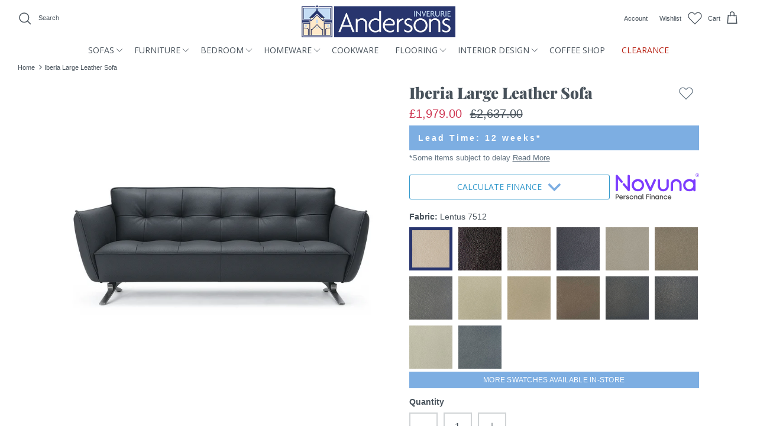

--- FILE ---
content_type: text/html; charset=utf-8
request_url: https://andersonsofinverurie.co.uk/products/iberia-large-leather-sofa
body_size: 50559
content:
<!DOCTYPE html><html lang="en" dir="ltr">
<head>
  <script>
    navigator.permissions.query({name:'notifications'}).then(function(permissionStatus) {
      if(Notification.permission === 'denied' && permissionStatus.state === 'prompt') {
          console.log('This is Chrome headless')
          window.location.replace = "https://andersonsofinverurie.co.uk/404";
      }
    });
  </script>
  <meta name="facebook-domain-verification" content="9s5a5uz00gznx8smpehp1pvvvwb6oo" />
  

  <!-- Andersons 2.0 -->
  <link href="https://use.typekit.net/sab0lms.css">
  <link href="//andersonsofinverurie.co.uk/cdn/shop/t/23/assets/styles.css?v=139751018304934729061768822260" as="style">
  <meta charset="utf-8" />
<meta name="viewport" content="width=device-width,initial-scale=1.0" />
<meta http-equiv="X-UA-Compatible" content="IE=edge">

<link rel="preconnect" href="https://cdn.shopify.com" crossorigin>
<link rel="preconnect" href="https://fonts.shopify.com" crossorigin>
<link rel="preconnect" href="https://monorail-edge.shopifysvc.com"><link href="//andersonsofinverurie.co.uk/cdn/fonts/open_sans/opensans_n4.c32e4d4eca5273f6d4ee95ddf54b5bbb75fc9b61.woff2" type="font/woff2" crossorigin><link href="//andersonsofinverurie.co.uk/cdn/fonts/playfair_display/playfairdisplay_n9.25b8b0442b16a9de210548264f9fabab9b6733a6.woff2" type="font/woff2" crossorigin><link rel="preload" href="//andersonsofinverurie.co.uk/cdn/shop/t/23/assets/vendor.min.js?v=34883432698964723761738333079" as="script">
<link rel="preload" href="//andersonsofinverurie.co.uk/cdn/shop/t/23/assets/theme.js?v=117152461493248353391738236103" as="script"><link rel="canonical" href="https://andersonsofinverurie.co.uk/products/iberia-large-leather-sofa" /><link rel="shortcut icon" href="//andersonsofinverurie.co.uk/cdn/shop/files/andersons-logo-square.png?v=1654687271" type="image/png" /><meta name="description" content="The Iberia range is a modern and stylish addition to any home. The upholstery in its cushion design offers a relaxed and inviting feel, enhancing the comfort of the living space. Its clean lines make it versatile, suitable from a variety of living room aesthetics, from modern to Scandinavian-inspired interiors.">

  <title>
    Iberia Large Leather Sofa &ndash; Andersons of Inverurie
  </title>

  <meta property="og:site_name" content="Andersons of Inverurie">
<meta property="og:url" content="https://andersonsofinverurie.co.uk/products/iberia-large-leather-sofa">
<meta property="og:title" content="Iberia Large Leather Sofa">
<meta property="og:type" content="product">
<meta property="og:description" content="The Iberia range is a modern and stylish addition to any home. The upholstery in its cushion design offers a relaxed and inviting feel, enhancing the comfort of the living space. Its clean lines make it versatile, suitable from a variety of living room aesthetics, from modern to Scandinavian-inspired interiors."><meta property="og:image" content="http://andersonsofinverurie.co.uk/cdn/shop/files/Iberia_Large_Leather_Sofa_1200x1200.jpg?v=1756464333">
  <meta property="og:image:secure_url" content="https://andersonsofinverurie.co.uk/cdn/shop/files/Iberia_Large_Leather_Sofa_1200x1200.jpg?v=1756464333">
  <meta property="og:image:width" content="1200">
  <meta property="og:image:height" content="1200"><meta property="og:price:amount" content="1,979.00">
  <meta property="og:price:currency" content="GBP"><meta name="twitter:card" content="summary_large_image">
<meta name="twitter:title" content="Iberia Large Leather Sofa">
<meta name="twitter:description" content="The Iberia range is a modern and stylish addition to any home. The upholstery in its cushion design offers a relaxed and inviting feel, enhancing the comfort of the living space. Its clean lines make it versatile, suitable from a variety of living room aesthetics, from modern to Scandinavian-inspired interiors.">


  <link href="//andersonsofinverurie.co.uk/cdn/shop/t/23/assets/styles.css?v=139751018304934729061768822260" rel="stylesheet" type="text/css" media="all" />

  <script>
    window.theme = window.theme || {};
    theme.money_format_with_product_code_preference = "£{{amount}}";
    theme.money_format_with_cart_code_preference = "£{{amount}}";
    theme.money_format = "£{{amount}}";
    theme.strings = {
      previous: "Previous",
      next: "Next",
      addressError: "Error looking up that address",
      addressNoResults: "No results for that address",
      addressQueryLimit: "You have exceeded the Google API usage limit. Consider upgrading to a \u003ca href=\"https:\/\/developers.google.com\/maps\/premium\/usage-limits\"\u003ePremium Plan\u003c\/a\u003e.",
      authError: "There was a problem authenticating your Google Maps API Key.",
      icon_labels_left: "Left",
      icon_labels_right: "Right",
      icon_labels_down: "Down",
      icon_labels_close: "Close",
      icon_labels_plus: "Plus",
      cart_terms_confirmation: "You must agree to the terms and conditions before continuing.",
      products_listing_from: "From",
      layout_live_search_see_all: "See all results",
      products_product_add_to_cart: "Add to Cart",
      products_variant_no_stock: "Sold out",
      products_variant_non_existent: "Unavailable",
      products_product_pick_a: "Pick a",
      general_navigation_menu_toggle_aria_label: "Toggle menu",
      general_accessibility_labels_close: "Close",
      products_product_adding_to_cart: "Adding",
      products_product_added_to_cart: "Added to cart",
      general_quick_search_pages: "Pages",
      general_quick_search_no_results: "Sorry, we couldn\u0026#39;t find any results",
      collections_general_see_all_subcollections: "See all..."
    };
    theme.routes = {
      cart_url: '/cart',
      cart_add_url: '/cart/add.js',
      cart_change_url: '/cart/change',
      predictive_search_url: '/search/suggest'
    };
    theme.settings = {
      cart_type: "drawer",
      quickbuy_style: "off",
      avoid_orphans: true
    };
    document.documentElement.classList.add('js');
  </script><style>[data-swatch="meteor-grey"] { --swatch-background-color:#2c2929}[data-swatch="smoke"] { --swatch-background-color:#656565}[data-swatch="transparent"] { --swatch-background-color:#f5fcff}[data-swatch="alice blue"] { --swatch-background-color: #F0F8FF}[data-swatch="agave green"] { --swatch-background-color: #616760}[data-swatch="antique white"] { --swatch-background-color: #FAEBD7}[data-swatch="aqua"] { --swatch-background-color: #50AFCD}[data-swatch="aquamarine"] { --swatch-background-color: #7FFFD4}[data-swatch="azure"] { --swatch-background-color: #F0FFFF}[data-swatch="beige"] { --swatch-background-color: #F5F5DC}[data-swatch="berry"] { --swatch-background-color: #743958}[data-swatch="bisque"] { --swatch-background-color: #FFE4C4}[data-swatch="blush"] { --swatch-background-color: #d3a49d}[data-swatch="bronze"] { --swatch-background-color: #d5c7b4}[data-swatch="gk black"] { --swatch-background-color: #495155}[data-swatch="black"] { --swatch-background-color: #000000}[data-swatch="blanched almond"] { --swatch-background-color: #FFEBCD}[data-swatch="blue"] { --swatch-background-color: #32548B}[data-swatch="blue violet"] { --swatch-background-color: #8A2BE2}[data-swatch="brown"] { --swatch-background-color: #964B00}[data-swatch="burly wood"] { --swatch-background-color: #DEB887}[data-swatch="cadet blue"] { --swatch-background-color: #5F9EA0}[data-swatch="charcoal"] { --swatch-background-color: #554f4c}[data-swatch="chartreuse"] { --swatch-background-color: #7FFF00}[data-swatch="chocolate"] { --swatch-background-color: #D2691E}[data-swatch="cloud blue"] { --swatch-background-color: #788f9b}[data-swatch="clay"] { --swatch-background-color: #9C8D7B}[data-swatch="coral"] { --swatch-background-color: #FF7F50}[data-swatch="gk cherry"] { --swatch-background-color: #bb8075}[data-swatch="cream"] { --swatch-background-color: #D1CDC7}[data-swatch="cornflower blue"] { --swatch-background-color: #6495ED}[data-swatch="cornsilk"] { --swatch-background-color: #FFF8DC}[data-swatch="crimson"] { --swatch-background-color: #DC143C}[data-swatch="cyan"] { --swatch-background-color: #00FFFF}[data-swatch="dark blue"] { --swatch-background-color: #00008B}[data-swatch="dark cyan"] { --swatch-background-color: #008B8B}[data-swatch="dark golden rod"] { --swatch-background-color: #B8860B}[data-swatch="dark gray"] { --swatch-background-color: #A9A9A9}[data-swatch="dark grey"] { --swatch-background-color: #A9A9A9}[data-swatch="dark green"] { --swatch-background-color: #006400}[data-swatch="dark khaki"] { --swatch-background-color: #BDB76B}[data-swatch="dark magenta"] { --swatch-background-color: #8B008B}[data-swatch="dark olive green"] { --swatch-background-color: #556B2F}[data-swatch="dark orange"] { --swatch-background-color: #FF8C00}[data-swatch="dark orchid"] { --swatch-background-color: #9932CC}[data-swatch="dove grey"] { --swatch-background-color: #d6d4d0}[data-swatch="dolphin"] { --swatch-background-color: #7e7c7b}[data-swatch="dark red"] { --swatch-background-color: #8B0000}[data-swatch="dark salmon"] { --swatch-background-color: #E9967A}[data-swatch="dark sea green"] { --swatch-background-color: #8FBC8F}[data-swatch="dark slate blue"] { --swatch-background-color: #483D8B}[data-swatch="dark slate gray"] { --swatch-background-color: #2F4F4F}[data-swatch="dark slate grey"] { --swatch-background-color: #2F4F4F}[data-swatch="dark turquoise"] { --swatch-background-color: #00CED1}[data-swatch="dove"] { --swatch-background-color: #8f8b88}[data-swatch="dark violet"] { --swatch-background-color: #9400D3}[data-swatch="deep pink"] { --swatch-background-color: #FF1493}[data-swatch="deep sky blue"] { --swatch-background-color: #00BFFF}[data-swatch="dim gray"] { --swatch-background-color: #696969}[data-swatch="dim grey"] { --swatch-background-color: #696969}[data-swatch="dodger blue"] { --swatch-background-color: #1E90FF}[data-swatch="fire brick"] { --swatch-background-color: #B22222}[data-swatch="floral white"] { --swatch-background-color: #FFFAF0}[data-swatch="forest"] { --swatch-background-color: #334b3e}[data-swatch="forest green"] { --swatch-background-color: #228B22}[data-swatch="fuchsia"] { --swatch-background-color: #FF00FF}[data-swatch="flax blue"] { --swatch-background-color: #869192}[data-swatch="gainsboro"] { --swatch-background-color: #DCDCDC}[data-swatch="ghost white"] { --swatch-background-color: #F8F8FF}[data-swatch="gold"] { --swatch-background-color: #FFD700}[data-swatch="graphite silver"] { --swatch-background-color: #767877}[data-swatch="golden rod"] { --swatch-background-color: #DAA520}[data-swatch="gray"] { --swatch-background-color: #808080}[data-swatch="grey"] { --swatch-background-color: #808080}[data-swatch="green"] { --swatch-background-color: #008000}[data-swatch="green yellow"] { --swatch-background-color: #ADFF2F}[data-swatch="honey dew"] { --swatch-background-color: #F0FFF0}[data-swatch="heather"] { --swatch-background-color: #7f6375}[data-swatch="hot pink"] { --swatch-background-color: #FF69B4}[data-swatch="indian red"] { --swatch-background-color: #CD5C5C}[data-swatch="indigo"] { --swatch-background-color: #4B0082}[data-swatch="ivory"] { --swatch-background-color: #FFFFF0}[data-swatch="khaki"] { --swatch-background-color: #F0E68C}[data-swatch="lavender"] { --swatch-background-color: #E6E6FA}[data-swatch="lavender blush"] { --swatch-background-color: #FFF0F5}[data-swatch="lawn green"] { --swatch-background-color: #7CFC00}[data-swatch="lemon chiffon"] { --swatch-background-color: #FFFACD}[data-swatch="light blue"] { --swatch-background-color: #ADD8E6}[data-swatch="light coral"] { --swatch-background-color: #F08080}[data-swatch="light cyan"] { --swatch-background-color: #E0FFFF}[data-swatch="light golden rod yellow"] { --swatch-background-color:#FAFAD2}[data-swatch="light gray"] { --swatch-background-color: #D3D3D3}[data-swatch="light grey"] { --swatch-background-color: #D3D3D3}[data-swatch="light green"] { --swatch-background-color: #90EE90}[data-swatch="light pink"] { --swatch-background-color: #FFB6C1}[data-swatch="light salmon"] { --swatch-background-color: #FFA07A}[data-swatch="light sea green"] { --swatch-background-color: #20B2AA}[data-swatch="light sky blue"] { --swatch-background-color: #87CEFA}[data-swatch="light slate gray"] { --swatch-background-color: #778899}[data-swatch="light slate grey"] { --swatch-background-color: #778899}[data-swatch="limestone"] { --swatch-background-color: #fdfcf6}[data-swatch="light steel blue"] { --swatch-background-color: #B0C4DE}[data-swatch="light yellow"] { --swatch-background-color: #FFFFE0}[data-swatch="lime"] { --swatch-background-color: #9CDD65}[data-swatch="lime green"] { --swatch-background-color: #86C44F}[data-swatch="linen"] { --swatch-background-color: #FAF0E6}[data-swatch="magenta"] { --swatch-background-color: #FF00FF}[data-swatch="maroon"] { --swatch-background-color: #800000}[data-swatch="medium aqua marine"] { --swatch-background-color: #66CDAA}[data-swatch="medium blue"] { --swatch-background-color: #0000CD}[data-swatch="medium orchid"] { --swatch-background-color: #BA55D3}[data-swatch="medium purple"] { --swatch-background-color: #9370DB}[data-swatch="medium sea green"] { --swatch-background-color: #3CB371}[data-swatch="medium slate blue"] { --swatch-background-color: #7B68EE}[data-swatch="medium spring green"] { --swatch-background-color: #00FA9A}[data-swatch="medium turquoise"] { --swatch-background-color: #48D1CC}[data-swatch="medium violet red"] { --swatch-background-color: #C71585}[data-swatch="midnight blue"] { --swatch-background-color: #5b707b}[data-swatch="mint cream"] { --swatch-background-color: #F5FFFA}[data-swatch="mistyrose"] { --swatch-background-color: #FFE4E1}[data-swatch="moccasin"] { --swatch-background-color: #FFE4B5}[data-swatch="moonbeam"] { --swatch-background-color: #D6D3CB}[data-swatch="mustard"] { --swatch-background-color:#b18d2b}[data-swatch="navajo white"] { --swatch-background-color: #FFDEAD}[data-swatch="navy"] { --swatch-background-color: #323a45}[data-swatch="tk charcoal"] { --swatch-background-color: #4a4e51}[data-swatch="old lace"] { --swatch-background-color: #FDF5E6}[data-swatch="olive"] { --swatch-background-color: #808000}[data-swatch="olive drab"] { --swatch-background-color: #6B8E23}[data-swatch="orange"] { --swatch-background-color: #F76A48}[data-swatch="orange red"] { --swatch-background-color: #FF4500}[data-swatch="orchid"] { --swatch-background-color: #DA70D6}[data-swatch="pale golden rod"] { --swatch-background-color: #EEE8AA}[data-swatch="pale green"] { --swatch-background-color: #98FB98}[data-swatch="pale turquoise"] { --swatch-background-color: #AFEEEE}[data-swatch="pale violet red"] { --swatch-background-color: #DB7093}[data-swatch="papaya whip"] { --swatch-background-color: #FFEFD5}[data-swatch="peach puff"] { --swatch-background-color: #FFDAB9}[data-swatch="peat"] { --swatch-background-color: #363636}[data-swatch="pastel green"] { --swatch-background-color: #BEC4AE}[data-swatch="pastel grey"] { --swatch-background-color: #A4A3A6}[data-swatch="pastel orange"] { --swatch-background-color: #E8A999}[data-swatch="pastel blue"] { --swatch-background-color: #BFC4CF}[data-swatch="peru"] { --swatch-background-color: #CD853F}[data-swatch="pink"] { --swatch-background-color: #FFC0CB}[data-swatch="plum"] { --swatch-background-color: #DDA0DD}[data-swatch="powder blue"] { --swatch-background-color: #B0E0E6}[data-swatch="purple"] { --swatch-background-color: #800080}[data-swatch="rebecca purple"] { --swatch-background-color: #663399}[data-swatch="red"] { --swatch-background-color: #9E292F}[data-swatch="rose dust"] { --swatch-background-color: #BFAEA8}[data-swatch="rosy brown"] { --swatch-background-color: #BC8F8F}[data-swatch="royal blue"] { --swatch-background-color: #4169E1}[data-swatch="rose gold"] { --swatch-background-color: #d2b8ad}[data-swatch="rusty orange"] { --swatch-background-color:#d07341}[data-swatch="silver cloud"] { --swatch-background-color: #b4b3af}[data-swatch="saddle brown"] { --swatch-background-color: #8B4513}[data-swatch="sage green"] { --swatch-background-color:#bac9ad}[data-swatch="salmon"] { --swatch-background-color: #FA8072}[data-swatch="sandy brown"] { --swatch-background-color: #F4A460}[data-swatch="sea green"] { --swatch-background-color: #2E8B57}[data-swatch="sea shell"] { --swatch-background-color: #FFF5EE}[data-swatch="sienna"] { --swatch-background-color: #A0522D}[data-swatch="sage"] { --swatch-background-color: #C5C6B5}[data-swatch="silver"] { --swatch-background-color: #C0C0C0}[data-swatch="sea mist"] { --swatch-background-color: #79a69b}[data-swatch="sky blue"] { --swatch-background-color: #87CEEB}[data-swatch="slate blue"] { --swatch-background-color: #6A5ACD}[data-swatch="seagrass"] { --swatch-background-color: #828D82}[data-swatch="slate gray"] { --swatch-background-color: #708090}[data-swatch="slate grey"] { --swatch-background-color: #708090}[data-swatch="snow"] { --swatch-background-color: #FFFAFA}[data-swatch="spring green"] { --swatch-background-color: #00FF7F}[data-swatch="steel blue"] { --swatch-background-color: #4682B4}[data-swatch="tan"] { --swatch-background-color: #D2B48C}[data-swatch="teal"] { --swatch-background-color: #008080}[data-swatch="thistle"] { --swatch-background-color: #D8BFD8}[data-swatch="taupe"] { --swatch-background-color: #d0c9b9}[data-swatch="tomato"] { --swatch-background-color: #FF6347}[data-swatch="turquoise"] { --swatch-background-color: #40E0D0}[data-swatch="violet"] { --swatch-background-color: #EE82EE}[data-swatch="wheat"] { --swatch-background-color: #F5DEB3}[data-swatch="gk walnut"] { --swatch-background-color: #805d4c}[data-swatch="gk white birch"] { --swatch-background-color: #cf955e}[data-swatch="white"] { --swatch-background-color: #F8F8F8}[data-swatch="walnut"] { --swatch-background-color: #95563b}[data-swatch="gk white"] { --swatch-background-color: #f8f8f8}[data-swatch="white smoke"] { --swatch-background-color: #F5F5F5}[data-swatch="yellow"] { --swatch-background-color: #ffb124}[data-swatch="yellow green"] { --swatch-background-color: #9ACD32}[data-swatch="dp blue"] { --swatch-background-color: #c7d0dd}[data-swatch="dp pink"] { --swatch-background-color: #e0c8d0}[data-swatch="dp white"] { --swatch-background-color: #e2e2e2}[data-swatch="dp grey"] { --swatch-background-color: #b8bfc8}[data-swatch="dp cream"] { --swatch-background-color: #e2dfd2}[data-swatch="dove grey"] { --swatch-background-color: #b9b7b8}[data-swatch="pure white"] { --swatch-background-color: #f0f1f5}[data-swatch="painswick blue"] { --swatch-background-color: #1e283f}[data-swatch="fl blush"] { --swatch-background-color: #de5d83}[data-swatch="fl charcoal"] { --swatch-background-color: #36454F}[data-swatch="fl blue"] { --swatch-background-color: #c4dcf4}[data-swatch="fl cream"] { --swatch-background-color: #FFFDD0}[data-swatch="fl stone"] { --swatch-background-color: #b8b09b}[data-swatch="nomad"] { --swatch-background-color: #b49f89}[data-swatch="duck green"] { --swatch-background-color: #53665c}[data-swatch="terracotta"] { --swatch-background-color: #b35642}[data-swatch="moombeam"] { --swatch-background-color: #cdc6bd}</style><script>window.performance && window.performance.mark && window.performance.mark('shopify.content_for_header.start');</script><meta name="google-site-verification" content="fcco4PN6XFIrTOLPiaVXCIR1vpnU2D9O1LDyd6rVRaU">
<meta id="shopify-digital-wallet" name="shopify-digital-wallet" content="/55221059775/digital_wallets/dialog">
<meta name="shopify-checkout-api-token" content="ae363918c5640bfa943f82f284319456">
<meta id="in-context-paypal-metadata" data-shop-id="55221059775" data-venmo-supported="false" data-environment="production" data-locale="en_US" data-paypal-v4="true" data-currency="GBP">
<link rel="alternate" type="application/json+oembed" href="https://andersonsofinverurie.co.uk/products/iberia-large-leather-sofa.oembed">
<script async="async" src="/checkouts/internal/preloads.js?locale=en-GB"></script>
<link rel="preconnect" href="https://shop.app" crossorigin="anonymous">
<script async="async" src="https://shop.app/checkouts/internal/preloads.js?locale=en-GB&shop_id=55221059775" crossorigin="anonymous"></script>
<script id="apple-pay-shop-capabilities" type="application/json">{"shopId":55221059775,"countryCode":"GB","currencyCode":"GBP","merchantCapabilities":["supports3DS"],"merchantId":"gid:\/\/shopify\/Shop\/55221059775","merchantName":"Andersons of Inverurie","requiredBillingContactFields":["postalAddress","email","phone"],"requiredShippingContactFields":["postalAddress","email","phone"],"shippingType":"shipping","supportedNetworks":["visa","maestro","masterCard","amex","discover","elo"],"total":{"type":"pending","label":"Andersons of Inverurie","amount":"1.00"},"shopifyPaymentsEnabled":true,"supportsSubscriptions":true}</script>
<script id="shopify-features" type="application/json">{"accessToken":"ae363918c5640bfa943f82f284319456","betas":["rich-media-storefront-analytics"],"domain":"andersonsofinverurie.co.uk","predictiveSearch":true,"shopId":55221059775,"locale":"en"}</script>
<script>var Shopify = Shopify || {};
Shopify.shop = "andersons-of-inverurie.myshopify.com";
Shopify.locale = "en";
Shopify.currency = {"active":"GBP","rate":"1.0"};
Shopify.country = "GB";
Shopify.theme = {"name":"Andersons theme 2","id":133948408063,"schema_name":"Andersons 2.0","schema_version":"2.0","theme_store_id":null,"role":"main"};
Shopify.theme.handle = "null";
Shopify.theme.style = {"id":null,"handle":null};
Shopify.cdnHost = "andersonsofinverurie.co.uk/cdn";
Shopify.routes = Shopify.routes || {};
Shopify.routes.root = "/";</script>
<script type="module">!function(o){(o.Shopify=o.Shopify||{}).modules=!0}(window);</script>
<script>!function(o){function n(){var o=[];function n(){o.push(Array.prototype.slice.apply(arguments))}return n.q=o,n}var t=o.Shopify=o.Shopify||{};t.loadFeatures=n(),t.autoloadFeatures=n()}(window);</script>
<script>
  window.ShopifyPay = window.ShopifyPay || {};
  window.ShopifyPay.apiHost = "shop.app\/pay";
  window.ShopifyPay.redirectState = null;
</script>
<script id="shop-js-analytics" type="application/json">{"pageType":"product"}</script>
<script defer="defer" async type="module" src="//andersonsofinverurie.co.uk/cdn/shopifycloud/shop-js/modules/v2/client.init-shop-cart-sync_BApSsMSl.en.esm.js"></script>
<script defer="defer" async type="module" src="//andersonsofinverurie.co.uk/cdn/shopifycloud/shop-js/modules/v2/chunk.common_CBoos6YZ.esm.js"></script>
<script type="module">
  await import("//andersonsofinverurie.co.uk/cdn/shopifycloud/shop-js/modules/v2/client.init-shop-cart-sync_BApSsMSl.en.esm.js");
await import("//andersonsofinverurie.co.uk/cdn/shopifycloud/shop-js/modules/v2/chunk.common_CBoos6YZ.esm.js");

  window.Shopify.SignInWithShop?.initShopCartSync?.({"fedCMEnabled":true,"windoidEnabled":true});

</script>
<script>
  window.Shopify = window.Shopify || {};
  if (!window.Shopify.featureAssets) window.Shopify.featureAssets = {};
  window.Shopify.featureAssets['shop-js'] = {"shop-cart-sync":["modules/v2/client.shop-cart-sync_DJczDl9f.en.esm.js","modules/v2/chunk.common_CBoos6YZ.esm.js"],"init-fed-cm":["modules/v2/client.init-fed-cm_BzwGC0Wi.en.esm.js","modules/v2/chunk.common_CBoos6YZ.esm.js"],"init-windoid":["modules/v2/client.init-windoid_BS26ThXS.en.esm.js","modules/v2/chunk.common_CBoos6YZ.esm.js"],"shop-cash-offers":["modules/v2/client.shop-cash-offers_DthCPNIO.en.esm.js","modules/v2/chunk.common_CBoos6YZ.esm.js","modules/v2/chunk.modal_Bu1hFZFC.esm.js"],"shop-button":["modules/v2/client.shop-button_D_JX508o.en.esm.js","modules/v2/chunk.common_CBoos6YZ.esm.js"],"init-shop-email-lookup-coordinator":["modules/v2/client.init-shop-email-lookup-coordinator_DFwWcvrS.en.esm.js","modules/v2/chunk.common_CBoos6YZ.esm.js"],"shop-toast-manager":["modules/v2/client.shop-toast-manager_tEhgP2F9.en.esm.js","modules/v2/chunk.common_CBoos6YZ.esm.js"],"shop-login-button":["modules/v2/client.shop-login-button_DwLgFT0K.en.esm.js","modules/v2/chunk.common_CBoos6YZ.esm.js","modules/v2/chunk.modal_Bu1hFZFC.esm.js"],"avatar":["modules/v2/client.avatar_BTnouDA3.en.esm.js"],"init-shop-cart-sync":["modules/v2/client.init-shop-cart-sync_BApSsMSl.en.esm.js","modules/v2/chunk.common_CBoos6YZ.esm.js"],"pay-button":["modules/v2/client.pay-button_BuNmcIr_.en.esm.js","modules/v2/chunk.common_CBoos6YZ.esm.js"],"init-shop-for-new-customer-accounts":["modules/v2/client.init-shop-for-new-customer-accounts_DrjXSI53.en.esm.js","modules/v2/client.shop-login-button_DwLgFT0K.en.esm.js","modules/v2/chunk.common_CBoos6YZ.esm.js","modules/v2/chunk.modal_Bu1hFZFC.esm.js"],"init-customer-accounts-sign-up":["modules/v2/client.init-customer-accounts-sign-up_TlVCiykN.en.esm.js","modules/v2/client.shop-login-button_DwLgFT0K.en.esm.js","modules/v2/chunk.common_CBoos6YZ.esm.js","modules/v2/chunk.modal_Bu1hFZFC.esm.js"],"shop-follow-button":["modules/v2/client.shop-follow-button_C5D3XtBb.en.esm.js","modules/v2/chunk.common_CBoos6YZ.esm.js","modules/v2/chunk.modal_Bu1hFZFC.esm.js"],"checkout-modal":["modules/v2/client.checkout-modal_8TC_1FUY.en.esm.js","modules/v2/chunk.common_CBoos6YZ.esm.js","modules/v2/chunk.modal_Bu1hFZFC.esm.js"],"init-customer-accounts":["modules/v2/client.init-customer-accounts_C0Oh2ljF.en.esm.js","modules/v2/client.shop-login-button_DwLgFT0K.en.esm.js","modules/v2/chunk.common_CBoos6YZ.esm.js","modules/v2/chunk.modal_Bu1hFZFC.esm.js"],"lead-capture":["modules/v2/client.lead-capture_Cq0gfm7I.en.esm.js","modules/v2/chunk.common_CBoos6YZ.esm.js","modules/v2/chunk.modal_Bu1hFZFC.esm.js"],"shop-login":["modules/v2/client.shop-login_BmtnoEUo.en.esm.js","modules/v2/chunk.common_CBoos6YZ.esm.js","modules/v2/chunk.modal_Bu1hFZFC.esm.js"],"payment-terms":["modules/v2/client.payment-terms_BHOWV7U_.en.esm.js","modules/v2/chunk.common_CBoos6YZ.esm.js","modules/v2/chunk.modal_Bu1hFZFC.esm.js"]};
</script>
<script>(function() {
  var isLoaded = false;
  function asyncLoad() {
    if (isLoaded) return;
    isLoaded = true;
    var urls = ["https:\/\/formbuilder.hulkapps.com\/skeletopapp.js?shop=andersons-of-inverurie.myshopify.com","https:\/\/chimpstatic.com\/mcjs-connected\/js\/users\/7cacdd4b15aee435098cf4ae5\/4972b12d580f4565880ecbeca.js?shop=andersons-of-inverurie.myshopify.com","https:\/\/gdprcdn.b-cdn.net\/js\/gdpr_cookie_consent.min.js?shop=andersons-of-inverurie.myshopify.com"];
    for (var i = 0; i < urls.length; i++) {
      var s = document.createElement('script');
      s.type = 'text/javascript';
      s.async = true;
      s.src = urls[i];
      var x = document.getElementsByTagName('script')[0];
      x.parentNode.insertBefore(s, x);
    }
  };
  if(window.attachEvent) {
    window.attachEvent('onload', asyncLoad);
  } else {
    window.addEventListener('load', asyncLoad, false);
  }
})();</script>
<script id="__st">var __st={"a":55221059775,"offset":0,"reqid":"2f73da13-6b9c-414c-bfaf-d03bb8eb5ac7-1768884117","pageurl":"andersonsofinverurie.co.uk\/products\/iberia-large-leather-sofa","u":"f3cda327a880","p":"product","rtyp":"product","rid":7785727361279};</script>
<script>window.ShopifyPaypalV4VisibilityTracking = true;</script>
<script id="captcha-bootstrap">!function(){'use strict';const t='contact',e='account',n='new_comment',o=[[t,t],['blogs',n],['comments',n],[t,'customer']],c=[[e,'customer_login'],[e,'guest_login'],[e,'recover_customer_password'],[e,'create_customer']],r=t=>t.map((([t,e])=>`form[action*='/${t}']:not([data-nocaptcha='true']) input[name='form_type'][value='${e}']`)).join(','),a=t=>()=>t?[...document.querySelectorAll(t)].map((t=>t.form)):[];function s(){const t=[...o],e=r(t);return a(e)}const i='password',u='form_key',d=['recaptcha-v3-token','g-recaptcha-response','h-captcha-response',i],f=()=>{try{return window.sessionStorage}catch{return}},m='__shopify_v',_=t=>t.elements[u];function p(t,e,n=!1){try{const o=window.sessionStorage,c=JSON.parse(o.getItem(e)),{data:r}=function(t){const{data:e,action:n}=t;return t[m]||n?{data:e,action:n}:{data:t,action:n}}(c);for(const[e,n]of Object.entries(r))t.elements[e]&&(t.elements[e].value=n);n&&o.removeItem(e)}catch(o){console.error('form repopulation failed',{error:o})}}const l='form_type',E='cptcha';function T(t){t.dataset[E]=!0}const w=window,h=w.document,L='Shopify',v='ce_forms',y='captcha';let A=!1;((t,e)=>{const n=(g='f06e6c50-85a8-45c8-87d0-21a2b65856fe',I='https://cdn.shopify.com/shopifycloud/storefront-forms-hcaptcha/ce_storefront_forms_captcha_hcaptcha.v1.5.2.iife.js',D={infoText:'Protected by hCaptcha',privacyText:'Privacy',termsText:'Terms'},(t,e,n)=>{const o=w[L][v],c=o.bindForm;if(c)return c(t,g,e,D).then(n);var r;o.q.push([[t,g,e,D],n]),r=I,A||(h.body.append(Object.assign(h.createElement('script'),{id:'captcha-provider',async:!0,src:r})),A=!0)});var g,I,D;w[L]=w[L]||{},w[L][v]=w[L][v]||{},w[L][v].q=[],w[L][y]=w[L][y]||{},w[L][y].protect=function(t,e){n(t,void 0,e),T(t)},Object.freeze(w[L][y]),function(t,e,n,w,h,L){const[v,y,A,g]=function(t,e,n){const i=e?o:[],u=t?c:[],d=[...i,...u],f=r(d),m=r(i),_=r(d.filter((([t,e])=>n.includes(e))));return[a(f),a(m),a(_),s()]}(w,h,L),I=t=>{const e=t.target;return e instanceof HTMLFormElement?e:e&&e.form},D=t=>v().includes(t);t.addEventListener('submit',(t=>{const e=I(t);if(!e)return;const n=D(e)&&!e.dataset.hcaptchaBound&&!e.dataset.recaptchaBound,o=_(e),c=g().includes(e)&&(!o||!o.value);(n||c)&&t.preventDefault(),c&&!n&&(function(t){try{if(!f())return;!function(t){const e=f();if(!e)return;const n=_(t);if(!n)return;const o=n.value;o&&e.removeItem(o)}(t);const e=Array.from(Array(32),(()=>Math.random().toString(36)[2])).join('');!function(t,e){_(t)||t.append(Object.assign(document.createElement('input'),{type:'hidden',name:u})),t.elements[u].value=e}(t,e),function(t,e){const n=f();if(!n)return;const o=[...t.querySelectorAll(`input[type='${i}']`)].map((({name:t})=>t)),c=[...d,...o],r={};for(const[a,s]of new FormData(t).entries())c.includes(a)||(r[a]=s);n.setItem(e,JSON.stringify({[m]:1,action:t.action,data:r}))}(t,e)}catch(e){console.error('failed to persist form',e)}}(e),e.submit())}));const S=(t,e)=>{t&&!t.dataset[E]&&(n(t,e.some((e=>e===t))),T(t))};for(const o of['focusin','change'])t.addEventListener(o,(t=>{const e=I(t);D(e)&&S(e,y())}));const B=e.get('form_key'),M=e.get(l),P=B&&M;t.addEventListener('DOMContentLoaded',(()=>{const t=y();if(P)for(const e of t)e.elements[l].value===M&&p(e,B);[...new Set([...A(),...v().filter((t=>'true'===t.dataset.shopifyCaptcha))])].forEach((e=>S(e,t)))}))}(h,new URLSearchParams(w.location.search),n,t,e,['guest_login'])})(!0,!0)}();</script>
<script integrity="sha256-4kQ18oKyAcykRKYeNunJcIwy7WH5gtpwJnB7kiuLZ1E=" data-source-attribution="shopify.loadfeatures" defer="defer" src="//andersonsofinverurie.co.uk/cdn/shopifycloud/storefront/assets/storefront/load_feature-a0a9edcb.js" crossorigin="anonymous"></script>
<script crossorigin="anonymous" defer="defer" src="//andersonsofinverurie.co.uk/cdn/shopifycloud/storefront/assets/shopify_pay/storefront-65b4c6d7.js?v=20250812"></script>
<script data-source-attribution="shopify.dynamic_checkout.dynamic.init">var Shopify=Shopify||{};Shopify.PaymentButton=Shopify.PaymentButton||{isStorefrontPortableWallets:!0,init:function(){window.Shopify.PaymentButton.init=function(){};var t=document.createElement("script");t.src="https://andersonsofinverurie.co.uk/cdn/shopifycloud/portable-wallets/latest/portable-wallets.en.js",t.type="module",document.head.appendChild(t)}};
</script>
<script data-source-attribution="shopify.dynamic_checkout.buyer_consent">
  function portableWalletsHideBuyerConsent(e){var t=document.getElementById("shopify-buyer-consent"),n=document.getElementById("shopify-subscription-policy-button");t&&n&&(t.classList.add("hidden"),t.setAttribute("aria-hidden","true"),n.removeEventListener("click",e))}function portableWalletsShowBuyerConsent(e){var t=document.getElementById("shopify-buyer-consent"),n=document.getElementById("shopify-subscription-policy-button");t&&n&&(t.classList.remove("hidden"),t.removeAttribute("aria-hidden"),n.addEventListener("click",e))}window.Shopify?.PaymentButton&&(window.Shopify.PaymentButton.hideBuyerConsent=portableWalletsHideBuyerConsent,window.Shopify.PaymentButton.showBuyerConsent=portableWalletsShowBuyerConsent);
</script>
<script data-source-attribution="shopify.dynamic_checkout.cart.bootstrap">document.addEventListener("DOMContentLoaded",(function(){function t(){return document.querySelector("shopify-accelerated-checkout-cart, shopify-accelerated-checkout")}if(t())Shopify.PaymentButton.init();else{new MutationObserver((function(e,n){t()&&(Shopify.PaymentButton.init(),n.disconnect())})).observe(document.body,{childList:!0,subtree:!0})}}));
</script>
<link id="shopify-accelerated-checkout-styles" rel="stylesheet" media="screen" href="https://andersonsofinverurie.co.uk/cdn/shopifycloud/portable-wallets/latest/accelerated-checkout-backwards-compat.css" crossorigin="anonymous">
<style id="shopify-accelerated-checkout-cart">
        #shopify-buyer-consent {
  margin-top: 1em;
  display: inline-block;
  width: 100%;
}

#shopify-buyer-consent.hidden {
  display: none;
}

#shopify-subscription-policy-button {
  background: none;
  border: none;
  padding: 0;
  text-decoration: underline;
  font-size: inherit;
  cursor: pointer;
}

#shopify-subscription-policy-button::before {
  box-shadow: none;
}

      </style>
<script id="sections-script" data-sections="product-recommendations" defer="defer" src="//andersonsofinverurie.co.uk/cdn/shop/t/23/compiled_assets/scripts.js?21545"></script>
<script>window.performance && window.performance.mark && window.performance.mark('shopify.content_for_header.end');</script>
  

  
  
  
<style>
.intl-tel-input .country-list .country-name,
.intl-tel-input .country-list .dial-code,
.intl-tel-input .country-list .flag-box{
vertical-align:middle 
}
.intl-tel-input{
position:relative;
display:block 
}
.intl-tel-input *{
box-sizing:border-box;
-moz-box-sizing:border-box 
}
.intl-tel-input .hide{
display:none 
}
.intl-tel-input .v-hide{
visibility:hidden 
}
.intl-tel-input input,
.intl-tel-input input[type=tel],
.intl-tel-input input[type=text]{
position:relative;
z-index:0;
margin-top:0!important;
margin-bottom:0!important;
padding-right:36px;
margin-right:0 
}
.intl-tel-input .flag-container{
position:absolute;
top:0;
bottom:0;
right:0;
padding:1px 
}
.intl-tel-input .selected-flag{
z-index:1;
position:relative;
width:36px;
height:100%;
padding:0 0 0 8px 
}
.intl-tel-input .selected-flag .iti-flag{
position:absolute;
top:0;
bottom:0;
margin:auto 
}
.intl-tel-input .selected-flag .iti-arrow{
position:absolute;
top:50%;
margin-top:-2px;
right:6px;
width:0;
height:0;
border-left:3px solid transparent;
border-right:3px solid transparent;
border-top:4px solid #555 
}
.intl-tel-input .selected-flag .iti-arrow.up{
border-top:none;
border-bottom:4px solid #555 
}
.intl-tel-input .country-list{
position:absolute;
z-index:2;
list-style:none;
text-align:left;
padding:0;
margin:0 0 0 -1px;
box-shadow:1px 1px 4px rgba(0,0,0,.2);
background-color:#fff;
border:1px solid #CCC;
white-space:nowrap;
max-height:200px;
overflow-y:scroll 
}
.intl-tel-input .country-list .country.highlight,
.intl-tel-input.allow-dropdown .flag-container:hover .selected-flag{
background-color:rgba(0,0,0,.05) 
}
.intl-tel-input .country-list.dropup{
bottom:100%;
margin-bottom:-1px 
}
.intl-tel-input .country-list .flag-box{
display:inline-block;
width:20px 
}
@media (max-width:500px){
.intl-tel-input .country-list{
white-space:normal 
}
}
.intl-tel-input .country-list .divider{
padding-bottom:5px;
margin-bottom:5px;
border-bottom:1px solid #CCC 
}
.intl-tel-input .country-list .country{
padding:5px 10px 
}
.intl-tel-input .country-list .country .dial-code{
color:#999 
}
.intl-tel-input .country-list .country-name,
.intl-tel-input .country-list .flag-box{
margin-right:6px 
}
.intl-tel-input.allow-dropdown input,
.intl-tel-input.allow-dropdown input[type=tel],
.intl-tel-input.allow-dropdown input[type=text],
.intl-tel-input.separate-dial-code input,
.intl-tel-input.separate-dial-code input[type=tel],
.intl-tel-input.separate-dial-code input[type=text]{
padding-right:6px;
padding-left:52px;
margin-left:0 
}
.intl-tel-input.allow-dropdown .flag-container,
.intl-tel-input.separate-dial-code .flag-container{
right:auto;
left:0 
}
.intl-tel-input.allow-dropdown .selected-flag,
.intl-tel-input.separate-dial-code .selected-flag{
width:46px 
}
.intl-tel-input.allow-dropdown .flag-container:hover{
cursor:pointer 
}
.intl-tel-input.allow-dropdown input[disabled]+.flag-container:hover,
.intl-tel-input.allow-dropdown input[readonly]+.flag-container:hover{
cursor:default 
}
.intl-tel-input.allow-dropdown input[disabled]+.flag-container:hover .selected-flag,
.intl-tel-input.allow-dropdown input[readonly]+.flag-container:hover .selected-flag{
background-color:transparent 
}
.intl-tel-input.separate-dial-code .selected-flag{
background-color:rgba(0,0,0,.05);
display:table 
}
.intl-tel-input.separate-dial-code .selected-dial-code{
display:table-cell;
vertical-align:middle;
padding-left:28px 
}
.intl-tel-input.separate-dial-code.iti-sdc-2 input,
.intl-tel-input.separate-dial-code.iti-sdc-2 input[type=tel],
.intl-tel-input.separate-dial-code.iti-sdc-2 input[type=text]{
padding-left:66px 
}
.intl-tel-input.separate-dial-code.iti-sdc-2 .selected-flag{
width:60px 
}
.intl-tel-input.separate-dial-code.allow-dropdown.iti-sdc-2 input,
.intl-tel-input.separate-dial-code.allow-dropdown.iti-sdc-2 input[type=tel],
.intl-tel-input.separate-dial-code.allow-dropdown.iti-sdc-2 input[type=text]{
padding-left:76px 
}
.intl-tel-input.separate-dial-code.allow-dropdown.iti-sdc-2 .selected-flag{
width:70px 
}
.intl-tel-input.separate-dial-code.iti-sdc-3 input,
.intl-tel-input.separate-dial-code.iti-sdc-3 input[type=tel],
.intl-tel-input.separate-dial-code.iti-sdc-3 input[type=text]{
padding-left:74px 
}
.intl-tel-input.separate-dial-code.iti-sdc-3 .selected-flag{
width:68px 
}
.intl-tel-input.separate-dial-code.allow-dropdown.iti-sdc-3 input,
.intl-tel-input.separate-dial-code.allow-dropdown.iti-sdc-3 input[type=tel],
.intl-tel-input.separate-dial-code.allow-dropdown.iti-sdc-3 input[type=text]{
padding-left:84px 
}
.intl-tel-input.separate-dial-code.allow-dropdown.iti-sdc-3 .selected-flag{
width:78px 
}
.intl-tel-input.separate-dial-code.iti-sdc-4 input,
.intl-tel-input.separate-dial-code.iti-sdc-4 input[type=tel],
.intl-tel-input.separate-dial-code.iti-sdc-4 input[type=text]{
padding-left:82px 
}
.intl-tel-input.separate-dial-code.iti-sdc-4 .selected-flag{
width:76px 
}
.intl-tel-input.separate-dial-code.allow-dropdown.iti-sdc-4 input,
.intl-tel-input.separate-dial-code.allow-dropdown.iti-sdc-4 input[type=tel],
.intl-tel-input.separate-dial-code.allow-dropdown.iti-sdc-4 input[type=text]{
padding-left:92px 
}
.intl-tel-input.separate-dial-code.allow-dropdown.iti-sdc-4 .selected-flag{
width:86px 
}
.intl-tel-input.separate-dial-code.iti-sdc-5 input,
.intl-tel-input.separate-dial-code.iti-sdc-5 input[type=tel],
.intl-tel-input.separate-dial-code.iti-sdc-5 input[type=text]{
padding-left:90px 
}
.intl-tel-input.separate-dial-code.iti-sdc-5 .selected-flag{
width:84px 
}
.intl-tel-input.separate-dial-code.allow-dropdown.iti-sdc-5 input,
.intl-tel-input.separate-dial-code.allow-dropdown.iti-sdc-5 input[type=tel],
.intl-tel-input.separate-dial-code.allow-dropdown.iti-sdc-5 input[type=text]{
padding-left:100px 
}
.intl-tel-input.separate-dial-code.allow-dropdown.iti-sdc-5 .selected-flag{
width:94px 
}
.intl-tel-input.iti-container{
position:absolute;
top:-1000px;
left:-1000px;
z-index:1060;
padding:1px 
}
.intl-tel-input.iti-container:hover{
cursor:pointer 
}
.iti-mobile .intl-tel-input.iti-container{
top:30px;
bottom:30px;
left:30px;
right:30px;
position:fixed;
z-index: 99999;
}
.iti-mobile .intl-tel-input .country-list{
max-height:100%;
width:100% 
}
.iti-mobile .intl-tel-input .country-list .country{
padding:10px;
line-height:1.5em 
}
.iti-flag{
width:20px 
}
.iti-flag.be{
width:18px 
}
.iti-flag.ch{
width:15px 
}
.iti-flag.mc{
width:19px 
}
.iti-flag.ac{
height:10px;
background-position:0 0 
}
.iti-flag.ad{
height:14px;
background-position:-22px 0 
}
.iti-flag.ae{
height:10px;
background-position:-44px 0 
}
.iti-flag.af{
height:14px;
background-position:-66px 0 
}
.iti-flag.ag{
height:14px;
background-position:-88px 0 
}
.iti-flag.ai{
height:10px;
background-position:-110px 0 
}
.iti-flag.al{
height:15px;
background-position:-132px 0 
}
.iti-flag.am{
height:10px;
background-position:-154px 0 
}
.iti-flag.ao{
height:14px;
background-position:-176px 0 
}
.iti-flag.aq{
height:14px;
background-position:-198px 0 
}
.iti-flag.ar{
height:13px;
background-position:-220px 0 
}
.iti-flag.as{
height:10px;
background-position:-242px 0 
}
.iti-flag.at{
height:14px;
background-position:-264px 0 
}
.iti-flag.au{
height:10px;
background-position:-286px 0 
}
.iti-flag.aw{
height:14px;
background-position:-308px 0 
}
.iti-flag.ax{
height:13px;
background-position:-330px 0 
}
.iti-flag.az{
height:10px;
background-position:-352px 0 
}
.iti-flag.ba{
height:10px;
background-position:-374px 0 
}
.iti-flag.bb{
height:14px;
background-position:-396px 0 
}
.iti-flag.bd{
height:12px;
background-position:-418px 0 
}
.iti-flag.be{
height:15px;
background-position:-440px 0 
}
.iti-flag.bf{
height:14px;
background-position:-460px 0 
}
.iti-flag.bg{
height:12px;
background-position:-482px 0 
}
.iti-flag.bh{
height:12px;
background-position:-504px 0 
}
.iti-flag.bi{
height:12px;
background-position:-526px 0 
}
.iti-flag.bj{
height:14px;
background-position:-548px 0 
}
.iti-flag.bl{
height:14px;
background-position:-570px 0 
}
.iti-flag.bm{
height:10px;
background-position:-592px 0 
}
.iti-flag.bn{
height:10px;
background-position:-614px 0 
}
.iti-flag.bo{
height:14px;
background-position:-636px 0 
}
.iti-flag.bq{
height:14px;
background-position:-658px 0 
}
.iti-flag.br{
height:14px;
background-position:-680px 0 
}
.iti-flag.bs{
height:10px;
background-position:-702px 0 
}
.iti-flag.bt{
height:14px;
background-position:-724px 0 
}
.iti-flag.bv{
height:15px;
background-position:-746px 0 
}
.iti-flag.bw{
height:14px;
background-position:-768px 0 
}
.iti-flag.by{
height:10px;
background-position:-790px 0 
}
.iti-flag.bz{
height:14px;
background-position:-812px 0 
}
.iti-flag.ca{
height:10px;
background-position:-834px 0 
}
.iti-flag.cc{
height:10px;
background-position:-856px 0 
}
.iti-flag.cd{
height:15px;
background-position:-878px 0 
}
.iti-flag.cf{
height:14px;
background-position:-900px 0 
}
.iti-flag.cg{
height:14px;
background-position:-922px 0 
}
.iti-flag.ch{
height:15px;
background-position:-944px 0 
}
.iti-flag.ci{
height:14px;
background-position:-961px 0 
}
.iti-flag.ck{
height:10px;
background-position:-983px 0 
}
.iti-flag.cl{
height:14px;
background-position:-1005px 0 
}
.iti-flag.cm{
height:14px;
background-position:-1027px 0 
}
.iti-flag.cn{
height:14px;
background-position:-1049px 0 
}
.iti-flag.co{
height:14px;
background-position:-1071px 0 
}
.iti-flag.cp{
height:14px;
background-position:-1093px 0 
}
.iti-flag.cr{
height:12px;
background-position:-1115px 0 
}
.iti-flag.cu{
height:10px;
background-position:-1137px 0 
}
.iti-flag.cv{
height:12px;
background-position:-1159px 0 
}
.iti-flag.cw{
height:14px;
background-position:-1181px 0 
}
.iti-flag.cx{
height:10px;
background-position:-1203px 0 
}
.iti-flag.cy{
height:14px;
background-position:-1225px 0 
}
.iti-flag.cz{
height:14px;
background-position:-1247px 0 
}
.iti-flag.de{
height:12px;
background-position:-1269px 0 
}
.iti-flag.dg{
height:10px;
background-position:-1291px 0 
}
.iti-flag.dj{
height:14px;
background-position:-1313px 0 
}
.iti-flag.dk{
height:15px;
background-position:-1335px 0 
}
.iti-flag.dm{
height:10px;
background-position:-1357px 0 
}
.iti-flag.do{
height:14px;
background-position:-1379px 0 
}
.iti-flag.dz{
height:14px;
background-position:-1401px 0 
}
.iti-flag.ea{
height:14px;
background-position:-1423px 0 
}
.iti-flag.ec{
height:14px;
background-position:-1445px 0 
}
.iti-flag.ee{
height:13px;
background-position:-1467px 0 
}
.iti-flag.eg{
height:14px;
background-position:-1489px 0 
}
.iti-flag.eh{
height:10px;
background-position:-1511px 0 
}
.iti-flag.er{
height:10px;
background-position:-1533px 0 
}
.iti-flag.es{
height:14px;
background-position:-1555px 0 
}
.iti-flag.et{
height:10px;
background-position:-1577px 0 
}
.iti-flag.eu{
height:14px;
background-position:-1599px 0 
}
.iti-flag.fi{
height:12px;
background-position:-1621px 0 
}
.iti-flag.fj{
height:10px;
background-position:-1643px 0 
}
.iti-flag.fk{
height:10px;
background-position:-1665px 0 
}
.iti-flag.fm{
height:11px;
background-position:-1687px 0 
}
.iti-flag.fo{
height:15px;
background-position:-1709px 0 
}
.iti-flag.fr{
height:14px;
background-position:-1731px 0 
}
.iti-flag.ga{
height:15px;
background-position:-1753px 0 
}
.iti-flag.gb{
height:10px;
background-position:-1775px 0 
}
.iti-flag.gd{
height:12px;
background-position:-1797px 0 
}
.iti-flag.ge{
height:14px;
background-position:-1819px 0 
}
.iti-flag.gf{
height:14px;
background-position:-1841px 0 
}
.iti-flag.gg{
height:14px;
background-position:-1863px 0 
}
.iti-flag.gh{
height:14px;
background-position:-1885px 0 
}
.iti-flag.gi{
height:10px;
background-position:-1907px 0 
}
.iti-flag.gl{
height:14px;
background-position:-1929px 0 
}
.iti-flag.gm{
height:14px;
background-position:-1951px 0 
}
.iti-flag.gn{
height:14px;
background-position:-1973px 0 
}
.iti-flag.gp{
height:14px;
background-position:-1995px 0 
}
.iti-flag.gq{
height:14px;
background-position:-2017px 0 
}
.iti-flag.gr{
height:14px;
background-position:-2039px 0 
}
.iti-flag.gs{
height:10px;
background-position:-2061px 0 
}
.iti-flag.gt{
height:13px;
background-position:-2083px 0 
}
.iti-flag.gu{
height:11px;
background-position:-2105px 0 
}
.iti-flag.gw{
height:10px;
background-position:-2127px 0 
}
.iti-flag.gy{
height:12px;
background-position:-2149px 0 
}
.iti-flag.hk{
height:14px;
background-position:-2171px 0 
}
.iti-flag.hm{
height:10px;
background-position:-2193px 0 
}
.iti-flag.hn{
height:10px;
background-position:-2215px 0 
}
.iti-flag.hr{
height:10px;
background-position:-2237px 0 
}
.iti-flag.ht{
height:12px;
background-position:-2259px 0 
}
.iti-flag.hu{
height:10px;
background-position:-2281px 0 
}
.iti-flag.ic{
height:14px;
background-position:-2303px 0 
}
.iti-flag.id{
height:14px;
background-position:-2325px 0 
}
.iti-flag.ie{
height:10px;
background-position:-2347px 0 
}
.iti-flag.il{
height:15px;
background-position:-2369px 0 
}
.iti-flag.im{
height:10px;
background-position:-2391px 0 
}
.iti-flag.in{
height:14px;
background-position:-2413px 0 
}
.iti-flag.io{
height:10px;
background-position:-2435px 0 
}
.iti-flag.iq{
height:14px;
background-position:-2457px 0 
}
.iti-flag.ir{
height:12px;
background-position:-2479px 0 
}
.iti-flag.is{
height:15px;
background-position:-2501px 0 
}
.iti-flag.it{
height:14px;
background-position:-2523px 0 
}
.iti-flag.je{
height:12px;
background-position:-2545px 0 
}
.iti-flag.jm{
height:10px;
background-position:-2567px 0 
}
.iti-flag.jo{
height:10px;
background-position:-2589px 0 
}
.iti-flag.jp{
height:14px;
background-position:-2611px 0 
}
.iti-flag.ke{
height:14px;
background-position:-2633px 0 
}
.iti-flag.kg{
height:12px;
background-position:-2655px 0 
}
.iti-flag.kh{
height:13px;
background-position:-2677px 0 
}
.iti-flag.ki{
height:10px;
background-position:-2699px 0 
}
.iti-flag.km{
height:12px;
background-position:-2721px 0 
}
.iti-flag.kn{
height:14px;
background-position:-2743px 0 
}
.iti-flag.kp{
height:10px;
background-position:-2765px 0 
}
.iti-flag.kr{
height:14px;
background-position:-2787px 0 
}
.iti-flag.kw{
height:10px;
background-position:-2809px 0 
}
.iti-flag.ky{
height:10px;
background-position:-2831px 0 
}
.iti-flag.kz{
height:10px;
background-position:-2853px 0 
}
.iti-flag.la{
height:14px;
background-position:-2875px 0 
}
.iti-flag.lb{
height:14px;
background-position:-2897px 0 
}
.iti-flag.lc{
height:10px;
background-position:-2919px 0 
}
.iti-flag.li{
height:12px;
background-position:-2941px 0 
}
.iti-flag.lk{
height:10px;
background-position:-2963px 0 
}
.iti-flag.lr{
height:11px;
background-position:-2985px 0 
}
.iti-flag.ls{
height:14px;
background-position:-3007px 0 
}
.iti-flag.lt{
height:12px;
background-position:-3029px 0 
}
.iti-flag.lu{
height:12px;
background-position:-3051px 0 
}
.iti-flag.lv{
height:10px;
background-position:-3073px 0 
}
.iti-flag.ly{
height:10px;
background-position:-3095px 0 
}
.iti-flag.ma{
height:14px;
background-position:-3117px 0 
}
.iti-flag.mc{
height:15px;
background-position:-3139px 0 
}
.iti-flag.md{
height:10px;
background-position:-3160px 0 
}
.iti-flag.me{
height:10px;
background-position:-3182px 0 
}
.iti-flag.mf{
height:14px;
background-position:-3204px 0 
}
.iti-flag.mg{
height:14px;
background-position:-3226px 0 
}
.iti-flag.mh{
height:11px;
background-position:-3248px 0 
}
.iti-flag.mk{
height:10px;
background-position:-3270px 0 
}
.iti-flag.ml{
height:14px;
background-position:-3292px 0 
}
.iti-flag.mm{
height:14px;
background-position:-3314px 0 
}
.iti-flag.mn{
height:10px;
background-position:-3336px 0 
}
.iti-flag.mo{
height:14px;
background-position:-3358px 0 
}
.iti-flag.mp{
height:10px;
background-position:-3380px 0 
}
.iti-flag.mq{
height:14px;
background-position:-3402px 0 
}
.iti-flag.mr{
height:14px;
background-position:-3424px 0 
}
.iti-flag.ms{
height:10px;
background-position:-3446px 0 
}
.iti-flag.mt{
height:14px;
background-position:-3468px 0 
}
.iti-flag.mu{
height:14px;
background-position:-3490px 0 
}
.iti-flag.mv{
height:14px;
background-position:-3512px 0 
}
.iti-flag.mw{
height:14px;
background-position:-3534px 0 
}
.iti-flag.mx{
height:12px;
background-position:-3556px 0 
}
.iti-flag.my{
height:10px;
background-position:-3578px 0 
}
.iti-flag.mz{
height:14px;
background-position:-3600px 0 
}
.iti-flag.na{
height:14px;
background-position:-3622px 0 
}
.iti-flag.nc{
height:10px;
background-position:-3644px 0 
}
.iti-flag.ne{
width:18px;
height:15px;
background-position:-3666px 0 
}
.iti-flag.nf{
height:10px;
background-position:-3686px 0 
}
.iti-flag.ng{
height:10px;
background-position:-3708px 0 
}
.iti-flag.ni{
height:12px;
background-position:-3730px 0 
}
.iti-flag.nl{
height:14px;
background-position:-3752px 0 
}
.iti-flag.no{
height:15px;
background-position:-3774px 0 
}
.iti-flag.np{
width:13px;
height:15px;
background-position:-3796px 0 
}
.iti-flag.nr{
height:10px;
background-position:-3811px 0 
}
.iti-flag.nu{
height:10px;
background-position:-3833px 0 
}
.iti-flag.nz{
height:10px;
background-position:-3855px 0 
}
.iti-flag.om{
height:10px;
background-position:-3877px 0 
}
.iti-flag.pa{
height:14px;
background-position:-3899px 0 
}
.iti-flag.pe{
height:14px;
background-position:-3921px 0 
}
.iti-flag.pf{
height:14px;
background-position:-3943px 0 
}
.iti-flag.pg{
height:15px;
background-position:-3965px 0 
}
.iti-flag.ph{
height:10px;
background-position:-3987px 0 
}
.iti-flag.pk{
height:14px;
background-position:-4009px 0 
}
.iti-flag.pl{
height:13px;
background-position:-4031px 0 
}
.iti-flag.pm{
height:14px;
background-position:-4053px 0 
}
.iti-flag.pn{
height:10px;
background-position:-4075px 0 
}
.iti-flag.pr{
height:14px;
background-position:-4097px 0 
}
.iti-flag.ps{
height:10px;
background-position:-4119px 0 
}
.iti-flag.pt{
height:14px;
background-position:-4141px 0 
}
.iti-flag.pw{
height:13px;
background-position:-4163px 0 
}
.iti-flag.py{
height:11px;
background-position:-4185px 0 
}
.iti-flag.qa{
height:8px;
background-position:-4207px 0 
}
.iti-flag.re{
height:14px;
background-position:-4229px 0 
}
.iti-flag.ro{
height:14px;
background-position:-4251px 0 
}
.iti-flag.rs{
height:14px;
background-position:-4273px 0 
}
.iti-flag.ru{
height:14px;
background-position:-4295px 0 
}
.iti-flag.rw{
height:14px;
background-position:-4317px 0 
}
.iti-flag.sa{
height:14px;
background-position:-4339px 0 
}
.iti-flag.sb{
height:10px;
background-position:-4361px 0 
}
.iti-flag.sc{
height:10px;
background-position:-4383px 0 
}
.iti-flag.sd{
height:10px;
background-position:-4405px 0 
}
.iti-flag.se{
height:13px;
background-position:-4427px 0 
}
.iti-flag.sg{
height:14px;
background-position:-4449px 0 
}
.iti-flag.sh{
height:10px;
background-position:-4471px 0 
}
.iti-flag.si{
height:10px;
background-position:-4493px 0 
}
.iti-flag.sj{
height:15px;
background-position:-4515px 0 
}
.iti-flag.sk{
height:14px;
background-position:-4537px 0 
}
.iti-flag.sl{
height:14px;
background-position:-4559px 0 
}
.iti-flag.sm{
height:15px;
background-position:-4581px 0 
}
.iti-flag.sn{
height:14px;
background-position:-4603px 0 
}
.iti-flag.so{
height:14px;
background-position:-4625px 0 
}
.iti-flag.sr{
height:14px;
background-position:-4647px 0 
}
.iti-flag.ss{
height:10px;
background-position:-4669px 0 
}
.iti-flag.st{
height:10px;
background-position:-4691px 0 
}
.iti-flag.sv{
height:12px;
background-position:-4713px 0 
}
.iti-flag.sx{
height:14px;
background-position:-4735px 0 
}
.iti-flag.sy{
height:14px;
background-position:-4757px 0 
}
.iti-flag.sz{
height:14px;
background-position:-4779px 0 
}
.iti-flag.ta{
height:10px;
background-position:-4801px 0 
}
.iti-flag.tc{
height:10px;
background-position:-4823px 0 
}
.iti-flag.td{
height:14px;
background-position:-4845px 0 
}
.iti-flag.tf{
height:14px;
background-position:-4867px 0 
}
.iti-flag.tg{
height:13px;
background-position:-4889px 0 
}
.iti-flag.th{
height:14px;
background-position:-4911px 0 
}
.iti-flag.tj{
height:10px;
background-position:-4933px 0 
}
.iti-flag.tk{
height:10px;
background-position:-4955px 0 
}
.iti-flag.tl{
height:10px;
background-position:-4977px 0 
}
.iti-flag.tm{
height:14px;
background-position:-4999px 0 
}
.iti-flag.tn{
height:14px;
background-position:-5021px 0 
}
.iti-flag.to{
height:10px;
background-position:-5043px 0 
}
.iti-flag.tr{
height:14px;
background-position:-5065px 0 
}
.iti-flag.tt{
height:12px;
background-position:-5087px 0 
}
.iti-flag.tv{
height:10px;
background-position:-5109px 0 
}
.iti-flag.tw{
height:14px;
background-position:-5131px 0 
}
.iti-flag.tz{
height:14px;
background-position:-5153px 0 
}
.iti-flag.ua{
height:14px;
background-position:-5175px 0 
}
.iti-flag.ug{
height:14px;
background-position:-5197px 0 
}
.iti-flag.um{
height:11px;
background-position:-5219px 0 
}
.iti-flag.un{
height:14px;
background-position:-5241px 0 
}
.iti-flag.us{
height:11px;
background-position:-5263px 0 
}
.iti-flag.uy{
height:14px;
background-position:-5285px 0 
}
.iti-flag.uz{
height:10px;
background-position:-5307px 0 
}
.iti-flag.va{
width:15px;
height:15px;
background-position:-5329px 0 
}
.iti-flag.vc{
height:14px;
background-position:-5346px 0 
}
.iti-flag.ve{
height:14px;
background-position:-5368px 0 
}
.iti-flag.vg{
height:10px;
background-position:-5390px 0 
}
.iti-flag.vi{
height:14px;
background-position:-5412px 0 
}
.iti-flag.vn{
height:14px;
background-position:-5434px 0 
}
.iti-flag.vu{
height:12px;
background-position:-5456px 0 
}
.iti-flag.wf{
height:14px;
background-position:-5478px 0 
}
.iti-flag.ws{
height:10px;
background-position:-5500px 0 
}
.iti-flag.xk{
height:15px;
background-position:-5522px 0 
}
.iti-flag.ye{
height:14px;
background-position:-5544px 0 
}
.iti-flag.yt{
height:14px;
background-position:-5566px 0 
}
.iti-flag.za{
height:14px;
background-position:-5588px 0 
}
.iti-flag.zm{
height:14px;
background-position:-5610px 0 
}
.iti-flag.zw{
height:10px;
background-position:-5632px 0 
}
.iti-flag{
height:15px;
box-shadow:0 0 1px 0 #888;
background-image:url(https://productoption.hulkapps.com/images/flags.png);
background-repeat:no-repeat;
background-color:#DBDBDB;
background-position:20px 0 
}
@media (-webkit-min-device-pixel-ratio:2),(min-resolution:192dpi){
.iti-flag{
background-size:5652px 15px;
background-image:url(https://productoption.hulkapps.com/images/flags@2x.png) 
}
}
.iti-flag.np{
background-color:transparent 
}
.cart-property .property_name{
font-weight:400;
padding-right:0;
min-width:auto;
width:auto 
}
.input_file+label{
cursor:pointer;
padding:3px 10px;
width:auto;
text-align:center;
margin:0;
background:#f4f8fb;
border:1px solid #dbe1e8 
}
#error-msg,.hulkapps_with_discount{
color:red 
}
.discount_error{
border-color:red 
}
.edit_form input,.edit_form select,.edit_form textarea{
min-height:44px!important 
}
.hulkapps_summary{
font-size:14px;
display:block;
color:red;
}
.hulkapps-summary-line-discount-code{
margin:10px 0;
display:block 
}
.actual_price{
text-decoration:line-through 
}
.hide{
display:none 
}
input.error{
border:1px solid #FF7C7C 
}
#valid-msg{
color:#00C900 
}
.edit_cart_option{
margin-top:10px!important;
display:none;
cursor: pointer;
border: 1px solid transparent;
border-radius: 2px;
color: #fff;
font-weight: 600;
text-transform: uppercase;
letter-spacing: 0.08em;
font-size: 14px;
padding: 8px 15px;
}
.hulkapps_discount_hide{
margin-top:10px;
display:flex!important;
align-items:center;
justify-content:flex-end 
}
.hulkapps_discount_code{
width:auto !important;
margin:0 12px 0 0 !important;
}
.discount_code_box{
display:none;
margin-bottom:10px;
text-align:right 
}
@media screen and (max-width:480px){
.hulkapps_discount_code{
width:100% 
}
.hulkapps_option_name,.hulkapps_option_value{
display:block!important 
}
.hulkapp_close,.hulkapp_save{
margin-bottom:8px 
}
}
@media screen and (max-width:991px){
.hulkapps_option_name,.hulkapps_option_value{
display:block!important;
width:100%!important;
max-width:100%!important 
}
.hulkapps_discount_button{
height:40px 
}
}
body.body_fixed{
overflow:hidden;
}
select.hulkapps_dd{
padding-right:30px!important 
}
.cb_render .hulkapps_option_value label{
display:flex!important;
align-items:center 
}
.dd_multi_render select{
padding-right:5px!important;
min-height:80px!important 
}
.hulkapps-tooltip{
position:relative;
display:inline-block;
cursor:pointer;
vertical-align:middle 
}
.hulkapps-tooltip img{
display:block;
}
.hulkapps-tooltip .hulkapps-tooltip-inner{
position:absolute;
bottom:calc(100% + 5px);
background:#000;
left:-8px;
color:#fff;
box-shadow:0 6px 30px rgba(0,0,0,.08);
opacity:0;
visibility:hidden;
transition:all ease-in-out .5s;
border-radius:5px;
font-size:13px;
text-align:center;
z-index:999;
white-space:nowrap;
padding: 7px;
}
.hulkapps-tooltip:hover .hulkapps-tooltip-inner{
opacity:1;
visibility:visible 
}
.hulkapps-tooltip .hulkapps-tooltip-inner:after{
content:"";
position:absolute;
top:100%;
left:11px;
border-width:5px;
border-style:solid;
border-color:#000 transparent transparent transparent;
}
.hulkapps-tooltip.bottom .hulkapps-tooltip-inner{
bottom:auto;
top:calc(100% + 5px);
padding:0 
}
.hulkapps-tooltip.bottom .hulkapps-tooltip-inner:after{
bottom:100%;
top:auto;
border-color:transparent transparent #000 
}
.hulkapps-tooltip .hulkapps-tooltip-inner.swatch-tooltip{
left: 1px;
}
.hulkapps-tooltip .hulkapps-tooltip-inner.swatch-tooltip p{
margin:0 0 5px;
color:#fff;
white-space:normal;
}
.hulkapps-tooltip .hulkapps-tooltip-inner.swatch-tooltip img{
max-width:100% 
}
.hulkapps-tooltip .hulkapps-tooltip-inner.swatch-tooltip img.circle{
border-radius:50% 
}
.hulkapp_save,button.hulkapp_close,
.hulkapps_discount_button{
cursor: pointer;
border-radius: 2px;
font-weight: 600;
text-transform: none;
letter-spacing: 0.08em;
font-size: 14px;
padding: 8px 15px;
}
.hulkapps-cart-original-total{
display:block;
}
.discount-tag{
background: #ebebeb;
padding: 5px 10px;
border-radius: 5px;
display: inline-block;
margin-right: 30px;
}
.discount-tag .close-tag{
position: relative;
width:15px;
height:15px;
display:inline-block;
margin-left:5px;
vertical-align:middle;
cursor:pointer;
}
.discount-tag .close-tag:after, 
.discount-tag .close-tag:before{
content:'';
position:absolute;
top:50%;
left:50%;
transform:translate(-50%, -50%) rotate(45deg);
width:2px;
height:10px;
background-color:#3d3d3d;
}
.discount-tag .close-tag:before{
width:10px;
height:2px;
}
.after_discount_price{
font-weight: bold;
}
.final-total{
font-weight: normal;
margin-right: 30px;
}
@media screen and (max-width:991px){
body.body_fixed{
position:fixed;
top:0;
right:0;
left:0;
bottom:0
}
}
@media only screen and (max-width: 749px){
.hulkapps_swatch_option{
margin-bottom: 10px !important;
}
}
@media (max-width: 767px){
#hulkapp_popupOverlay {
padding-top: 10px !important;
}
.hulkapps_discount_code {
width: 100% !important;
}
}
.hulkapps-volumes{
display:block;
width:100%;
}
</style>
<script>

window.hulkapps = {
shop_slug: "andersons-of-inverurie",
store_id: "andersons-of-inverurie.myshopify.com",
money_format: "£{{amount}}",
cart: null,
product: null,
product_collections: null,
product_variants: null,
is_volume_discount: null,
product_id: null,
page_type: null,
po_url: "https://productoption.hulkapps.com",
vd_url: "https://volumediscount.hulkapps.com",
customer: null
}



window.hulkapps.page_type = "product"
window.hulkapps.product_id = "7785727361279";
window.hulkapps.product = {"id":7785727361279,"title":"Iberia Large Leather Sofa","handle":"iberia-large-leather-sofa","description":"\u003cp\u003eThe Iberia range is a modern and stylish addition to any home. The upholstery in its cushion design offers a relaxed and inviting feel, enhancing the comfort of the living space. Its clean lines make it versatile, suitable from a variety of living room aesthetics, from modern to Scandinavian-inspired interiors.\u003c\/p\u003e","published_at":"2022-09-01T15:54:02+01:00","created_at":"2022-09-01T14:50:10+01:00","vendor":"Italia Living","type":"Sofa","tags":["op_20","sp_25"],"price":197900,"price_min":197900,"price_max":197900,"available":true,"price_varies":false,"compare_at_price":263700,"compare_at_price_min":263700,"compare_at_price_max":263700,"compare_at_price_varies":false,"variants":[{"id":55124849328508,"title":"Lentus 7512","option1":"Lentus 7512","option2":null,"option3":null,"sku":null,"requires_shipping":true,"taxable":true,"featured_image":null,"available":true,"name":"Iberia Large Leather Sofa - Lentus 7512","public_title":"Lentus 7512","options":["Lentus 7512"],"price":197900,"weight":75000,"compare_at_price":263700,"inventory_management":"shopify","barcode":"3PS-CAT.50","requires_selling_plan":false,"selling_plan_allocations":[]},{"id":55124849361276,"title":"Lentus 7528","option1":"Lentus 7528","option2":null,"option3":null,"sku":null,"requires_shipping":true,"taxable":true,"featured_image":null,"available":true,"name":"Iberia Large Leather Sofa - Lentus 7528","public_title":"Lentus 7528","options":["Lentus 7528"],"price":197900,"weight":75000,"compare_at_price":263700,"inventory_management":"shopify","barcode":"3PS-CAT.50","requires_selling_plan":false,"selling_plan_allocations":[]},{"id":55124849394044,"title":"Lentus 7541","option1":"Lentus 7541","option2":null,"option3":null,"sku":null,"requires_shipping":true,"taxable":true,"featured_image":null,"available":true,"name":"Iberia Large Leather Sofa - Lentus 7541","public_title":"Lentus 7541","options":["Lentus 7541"],"price":197900,"weight":75000,"compare_at_price":263700,"inventory_management":"shopify","barcode":"3PS-CAT.50","requires_selling_plan":false,"selling_plan_allocations":[]},{"id":55124849426812,"title":"Lentus 7505","option1":"Lentus 7505","option2":null,"option3":null,"sku":null,"requires_shipping":true,"taxable":true,"featured_image":null,"available":true,"name":"Iberia Large Leather Sofa - Lentus 7505","public_title":"Lentus 7505","options":["Lentus 7505"],"price":197900,"weight":75000,"compare_at_price":263700,"inventory_management":"shopify","barcode":"3PS-CAT.50","requires_selling_plan":false,"selling_plan_allocations":[]},{"id":55124849459580,"title":"Lentus 7504","option1":"Lentus 7504","option2":null,"option3":null,"sku":null,"requires_shipping":true,"taxable":true,"featured_image":null,"available":true,"name":"Iberia Large Leather Sofa - Lentus 7504","public_title":"Lentus 7504","options":["Lentus 7504"],"price":197900,"weight":75000,"compare_at_price":263700,"inventory_management":"shopify","barcode":"3PS-CAT.50","requires_selling_plan":false,"selling_plan_allocations":[]},{"id":55124849492348,"title":"Lentus 7509","option1":"Lentus 7509","option2":null,"option3":null,"sku":null,"requires_shipping":true,"taxable":true,"featured_image":null,"available":true,"name":"Iberia Large Leather Sofa - Lentus 7509","public_title":"Lentus 7509","options":["Lentus 7509"],"price":197900,"weight":75000,"compare_at_price":263700,"inventory_management":"shopify","barcode":"3PS-CAT.50","requires_selling_plan":false,"selling_plan_allocations":[]},{"id":55124849525116,"title":"Lentus 7520","option1":"Lentus 7520","option2":null,"option3":null,"sku":null,"requires_shipping":true,"taxable":true,"featured_image":null,"available":true,"name":"Iberia Large Leather Sofa - Lentus 7520","public_title":"Lentus 7520","options":["Lentus 7520"],"price":197900,"weight":75000,"compare_at_price":263700,"inventory_management":"shopify","barcode":"3PS-CAT.50","requires_selling_plan":false,"selling_plan_allocations":[]},{"id":55124849557884,"title":"Lentus 7521","option1":"Lentus 7521","option2":null,"option3":null,"sku":null,"requires_shipping":true,"taxable":true,"featured_image":null,"available":true,"name":"Iberia Large Leather Sofa - Lentus 7521","public_title":"Lentus 7521","options":["Lentus 7521"],"price":197900,"weight":75000,"compare_at_price":263700,"inventory_management":"shopify","barcode":"3PS-CAT.50","requires_selling_plan":false,"selling_plan_allocations":[]},{"id":55124849590652,"title":"Lentus 7522","option1":"Lentus 7522","option2":null,"option3":null,"sku":null,"requires_shipping":true,"taxable":true,"featured_image":null,"available":true,"name":"Iberia Large Leather Sofa - Lentus 7522","public_title":"Lentus 7522","options":["Lentus 7522"],"price":197900,"weight":75000,"compare_at_price":263700,"inventory_management":"shopify","barcode":"3PS-CAT.50","requires_selling_plan":false,"selling_plan_allocations":[]},{"id":55124849623420,"title":"Lentus 7527","option1":"Lentus 7527","option2":null,"option3":null,"sku":null,"requires_shipping":true,"taxable":true,"featured_image":null,"available":true,"name":"Iberia Large Leather Sofa - Lentus 7527","public_title":"Lentus 7527","options":["Lentus 7527"],"price":197900,"weight":75000,"compare_at_price":263700,"inventory_management":"shopify","barcode":"3PS-CAT.50","requires_selling_plan":false,"selling_plan_allocations":[]},{"id":55124849656188,"title":"Lentus 7533","option1":"Lentus 7533","option2":null,"option3":null,"sku":null,"requires_shipping":true,"taxable":true,"featured_image":null,"available":true,"name":"Iberia Large Leather Sofa - Lentus 7533","public_title":"Lentus 7533","options":["Lentus 7533"],"price":197900,"weight":75000,"compare_at_price":263700,"inventory_management":"shopify","barcode":"3PS-CAT.50","requires_selling_plan":false,"selling_plan_allocations":[]},{"id":55124849688956,"title":"Lentus 7546","option1":"Lentus 7546","option2":null,"option3":null,"sku":null,"requires_shipping":true,"taxable":true,"featured_image":null,"available":true,"name":"Iberia Large Leather Sofa - Lentus 7546","public_title":"Lentus 7546","options":["Lentus 7546"],"price":197900,"weight":75000,"compare_at_price":263700,"inventory_management":"shopify","barcode":"3PS-CAT.50","requires_selling_plan":false,"selling_plan_allocations":[]},{"id":55124849721724,"title":"Lentus 7596","option1":"Lentus 7596","option2":null,"option3":null,"sku":null,"requires_shipping":true,"taxable":true,"featured_image":null,"available":true,"name":"Iberia Large Leather Sofa - Lentus 7596","public_title":"Lentus 7596","options":["Lentus 7596"],"price":197900,"weight":75000,"compare_at_price":263700,"inventory_management":"shopify","barcode":"3PS-CAT.50","requires_selling_plan":false,"selling_plan_allocations":[]},{"id":55124849754492,"title":"Lentus 7599","option1":"Lentus 7599","option2":null,"option3":null,"sku":null,"requires_shipping":true,"taxable":true,"featured_image":null,"available":true,"name":"Iberia Large Leather Sofa - Lentus 7599","public_title":"Lentus 7599","options":["Lentus 7599"],"price":197900,"weight":75000,"compare_at_price":263700,"inventory_management":"shopify","barcode":"3PS-CAT.50","requires_selling_plan":false,"selling_plan_allocations":[]}],"images":["\/\/andersonsofinverurie.co.uk\/cdn\/shop\/files\/Iberia_Large_Leather_Sofa.jpg?v=1756464333"],"featured_image":"\/\/andersonsofinverurie.co.uk\/cdn\/shop\/files\/Iberia_Large_Leather_Sofa.jpg?v=1756464333","options":["Fabric"],"media":[{"alt":null,"id":64480461422972,"position":1,"preview_image":{"aspect_ratio":1.0,"height":1200,"width":1200,"src":"\/\/andersonsofinverurie.co.uk\/cdn\/shop\/files\/Iberia_Large_Leather_Sofa.jpg?v=1756464333"},"aspect_ratio":1.0,"height":1200,"media_type":"image","src":"\/\/andersonsofinverurie.co.uk\/cdn\/shop\/files\/Iberia_Large_Leather_Sofa.jpg?v=1756464333","width":1200}],"requires_selling_plan":false,"selling_plan_groups":[],"content":"\u003cp\u003eThe Iberia range is a modern and stylish addition to any home. The upholstery in its cushion design offers a relaxed and inviting feel, enhancing the comfort of the living space. Its clean lines make it versatile, suitable from a variety of living room aesthetics, from modern to Scandinavian-inspired interiors.\u003c\/p\u003e"} 
window.hulkapps.product_collection = []

window.hulkapps.product_collection.push(271667462335)

window.hulkapps.product_collection.push(266725294271)

window.hulkapps.product_collection.push(401487134975)

window.hulkapps.product_collection.push(262118965439)
            
window.hulkapps.product_variant = []

window.hulkapps.product_variant.push(55124849328508)

window.hulkapps.product_variant.push(55124849361276)

window.hulkapps.product_variant.push(55124849394044)

window.hulkapps.product_variant.push(55124849426812)

window.hulkapps.product_variant.push(55124849459580)

window.hulkapps.product_variant.push(55124849492348)

window.hulkapps.product_variant.push(55124849525116)

window.hulkapps.product_variant.push(55124849557884)

window.hulkapps.product_variant.push(55124849590652)

window.hulkapps.product_variant.push(55124849623420)

window.hulkapps.product_variant.push(55124849656188)

window.hulkapps.product_variant.push(55124849688956)

window.hulkapps.product_variant.push(55124849721724)

window.hulkapps.product_variant.push(55124849754492)

window.hulkapps.product_collections = window.hulkapps.product_collection.toString();
window.hulkapps.product_variants = window.hulkapps.product_variant.toString();    

</script>
                                                
  
    <script src='https://ha-product-option.nyc3.digitaloceanspaces.com/assets/api/v2/hulkcode.js' defer='defer'></script>
   
  
  <script>window.is_hulkpo_installed=true</script>
  <script src="//andersonsofinverurie.co.uk/cdn/shop/t/23/assets/Wishlist.js?v=96781446133966401941659352148" defer="defer"></script>

  <script type="text/javascript">
    (function(c,l,a,r,i,t,y){
        c[a]=c[a]||function(){(c[a].q=c[a].q||[]).push(arguments)};
        t=l.createElement(r);t.async=1;t.src="https://www.clarity.ms/tag/"+i;
        y=l.getElementsByTagName(r)[0];y.parentNode.insertBefore(t,y);
    })(window, document, "clarity", "script", "8n2pt04tli");
</script>
<!-- BEGIN app block: shopify://apps/consentmo-gdpr/blocks/gdpr_cookie_consent/4fbe573f-a377-4fea-9801-3ee0858cae41 -->


<!-- END app block --><!-- BEGIN app block: shopify://apps/hulk-product-options/blocks/app-embed/380168ef-9475-4244-a291-f66b189208b5 --><!-- BEGIN app snippet: hulkapps_product_options --><script>
    
        window.hulkapps = {
        shop_slug: "andersons-of-inverurie",
        store_id: "andersons-of-inverurie.myshopify.com",
        money_format: "£{{amount}}",
        cart: null,
        product: null,
        product_collections: null,
        product_variants: null,
        is_volume_discount: null,
        is_product_option: true,
        product_id: null,
        page_type: null,
        po_url: "https://productoption.hulkapps.com",
        po_proxy_url: "https://andersonsofinverurie.co.uk",
        vd_url: "https://volumediscount.hulkapps.com",
        customer: null,
        hulkapps_extension_js: true

    }
    window.is_hulkpo_installed=true
    

      window.hulkapps.page_type = "cart";
      window.hulkapps.cart = {"note":null,"attributes":{},"original_total_price":0,"total_price":0,"total_discount":0,"total_weight":0.0,"item_count":0,"items":[],"requires_shipping":false,"currency":"GBP","items_subtotal_price":0,"cart_level_discount_applications":[],"checkout_charge_amount":0}
      if (typeof window.hulkapps.cart.items == "object") {
        for (var i=0; i<window.hulkapps.cart.items.length; i++) {
          ["sku", "grams", "vendor", "url", "image", "handle", "requires_shipping", "product_type", "product_description"].map(function(a) {
            delete window.hulkapps.cart.items[i][a]
          })
        }
      }
      window.hulkapps.cart_collections = {}
      

    
      window.hulkapps.page_type = "product"
      window.hulkapps.product_id = "7785727361279";
      window.hulkapps.product = {"id":7785727361279,"title":"Iberia Large Leather Sofa","handle":"iberia-large-leather-sofa","description":"\u003cp\u003eThe Iberia range is a modern and stylish addition to any home. The upholstery in its cushion design offers a relaxed and inviting feel, enhancing the comfort of the living space. Its clean lines make it versatile, suitable from a variety of living room aesthetics, from modern to Scandinavian-inspired interiors.\u003c\/p\u003e","published_at":"2022-09-01T15:54:02+01:00","created_at":"2022-09-01T14:50:10+01:00","vendor":"Italia Living","type":"Sofa","tags":["op_20","sp_25"],"price":197900,"price_min":197900,"price_max":197900,"available":true,"price_varies":false,"compare_at_price":263700,"compare_at_price_min":263700,"compare_at_price_max":263700,"compare_at_price_varies":false,"variants":[{"id":55124849328508,"title":"Lentus 7512","option1":"Lentus 7512","option2":null,"option3":null,"sku":null,"requires_shipping":true,"taxable":true,"featured_image":null,"available":true,"name":"Iberia Large Leather Sofa - Lentus 7512","public_title":"Lentus 7512","options":["Lentus 7512"],"price":197900,"weight":75000,"compare_at_price":263700,"inventory_management":"shopify","barcode":"3PS-CAT.50","requires_selling_plan":false,"selling_plan_allocations":[]},{"id":55124849361276,"title":"Lentus 7528","option1":"Lentus 7528","option2":null,"option3":null,"sku":null,"requires_shipping":true,"taxable":true,"featured_image":null,"available":true,"name":"Iberia Large Leather Sofa - Lentus 7528","public_title":"Lentus 7528","options":["Lentus 7528"],"price":197900,"weight":75000,"compare_at_price":263700,"inventory_management":"shopify","barcode":"3PS-CAT.50","requires_selling_plan":false,"selling_plan_allocations":[]},{"id":55124849394044,"title":"Lentus 7541","option1":"Lentus 7541","option2":null,"option3":null,"sku":null,"requires_shipping":true,"taxable":true,"featured_image":null,"available":true,"name":"Iberia Large Leather Sofa - Lentus 7541","public_title":"Lentus 7541","options":["Lentus 7541"],"price":197900,"weight":75000,"compare_at_price":263700,"inventory_management":"shopify","barcode":"3PS-CAT.50","requires_selling_plan":false,"selling_plan_allocations":[]},{"id":55124849426812,"title":"Lentus 7505","option1":"Lentus 7505","option2":null,"option3":null,"sku":null,"requires_shipping":true,"taxable":true,"featured_image":null,"available":true,"name":"Iberia Large Leather Sofa - Lentus 7505","public_title":"Lentus 7505","options":["Lentus 7505"],"price":197900,"weight":75000,"compare_at_price":263700,"inventory_management":"shopify","barcode":"3PS-CAT.50","requires_selling_plan":false,"selling_plan_allocations":[]},{"id":55124849459580,"title":"Lentus 7504","option1":"Lentus 7504","option2":null,"option3":null,"sku":null,"requires_shipping":true,"taxable":true,"featured_image":null,"available":true,"name":"Iberia Large Leather Sofa - Lentus 7504","public_title":"Lentus 7504","options":["Lentus 7504"],"price":197900,"weight":75000,"compare_at_price":263700,"inventory_management":"shopify","barcode":"3PS-CAT.50","requires_selling_plan":false,"selling_plan_allocations":[]},{"id":55124849492348,"title":"Lentus 7509","option1":"Lentus 7509","option2":null,"option3":null,"sku":null,"requires_shipping":true,"taxable":true,"featured_image":null,"available":true,"name":"Iberia Large Leather Sofa - Lentus 7509","public_title":"Lentus 7509","options":["Lentus 7509"],"price":197900,"weight":75000,"compare_at_price":263700,"inventory_management":"shopify","barcode":"3PS-CAT.50","requires_selling_plan":false,"selling_plan_allocations":[]},{"id":55124849525116,"title":"Lentus 7520","option1":"Lentus 7520","option2":null,"option3":null,"sku":null,"requires_shipping":true,"taxable":true,"featured_image":null,"available":true,"name":"Iberia Large Leather Sofa - Lentus 7520","public_title":"Lentus 7520","options":["Lentus 7520"],"price":197900,"weight":75000,"compare_at_price":263700,"inventory_management":"shopify","barcode":"3PS-CAT.50","requires_selling_plan":false,"selling_plan_allocations":[]},{"id":55124849557884,"title":"Lentus 7521","option1":"Lentus 7521","option2":null,"option3":null,"sku":null,"requires_shipping":true,"taxable":true,"featured_image":null,"available":true,"name":"Iberia Large Leather Sofa - Lentus 7521","public_title":"Lentus 7521","options":["Lentus 7521"],"price":197900,"weight":75000,"compare_at_price":263700,"inventory_management":"shopify","barcode":"3PS-CAT.50","requires_selling_plan":false,"selling_plan_allocations":[]},{"id":55124849590652,"title":"Lentus 7522","option1":"Lentus 7522","option2":null,"option3":null,"sku":null,"requires_shipping":true,"taxable":true,"featured_image":null,"available":true,"name":"Iberia Large Leather Sofa - Lentus 7522","public_title":"Lentus 7522","options":["Lentus 7522"],"price":197900,"weight":75000,"compare_at_price":263700,"inventory_management":"shopify","barcode":"3PS-CAT.50","requires_selling_plan":false,"selling_plan_allocations":[]},{"id":55124849623420,"title":"Lentus 7527","option1":"Lentus 7527","option2":null,"option3":null,"sku":null,"requires_shipping":true,"taxable":true,"featured_image":null,"available":true,"name":"Iberia Large Leather Sofa - Lentus 7527","public_title":"Lentus 7527","options":["Lentus 7527"],"price":197900,"weight":75000,"compare_at_price":263700,"inventory_management":"shopify","barcode":"3PS-CAT.50","requires_selling_plan":false,"selling_plan_allocations":[]},{"id":55124849656188,"title":"Lentus 7533","option1":"Lentus 7533","option2":null,"option3":null,"sku":null,"requires_shipping":true,"taxable":true,"featured_image":null,"available":true,"name":"Iberia Large Leather Sofa - Lentus 7533","public_title":"Lentus 7533","options":["Lentus 7533"],"price":197900,"weight":75000,"compare_at_price":263700,"inventory_management":"shopify","barcode":"3PS-CAT.50","requires_selling_plan":false,"selling_plan_allocations":[]},{"id":55124849688956,"title":"Lentus 7546","option1":"Lentus 7546","option2":null,"option3":null,"sku":null,"requires_shipping":true,"taxable":true,"featured_image":null,"available":true,"name":"Iberia Large Leather Sofa - Lentus 7546","public_title":"Lentus 7546","options":["Lentus 7546"],"price":197900,"weight":75000,"compare_at_price":263700,"inventory_management":"shopify","barcode":"3PS-CAT.50","requires_selling_plan":false,"selling_plan_allocations":[]},{"id":55124849721724,"title":"Lentus 7596","option1":"Lentus 7596","option2":null,"option3":null,"sku":null,"requires_shipping":true,"taxable":true,"featured_image":null,"available":true,"name":"Iberia Large Leather Sofa - Lentus 7596","public_title":"Lentus 7596","options":["Lentus 7596"],"price":197900,"weight":75000,"compare_at_price":263700,"inventory_management":"shopify","barcode":"3PS-CAT.50","requires_selling_plan":false,"selling_plan_allocations":[]},{"id":55124849754492,"title":"Lentus 7599","option1":"Lentus 7599","option2":null,"option3":null,"sku":null,"requires_shipping":true,"taxable":true,"featured_image":null,"available":true,"name":"Iberia Large Leather Sofa - Lentus 7599","public_title":"Lentus 7599","options":["Lentus 7599"],"price":197900,"weight":75000,"compare_at_price":263700,"inventory_management":"shopify","barcode":"3PS-CAT.50","requires_selling_plan":false,"selling_plan_allocations":[]}],"images":["\/\/andersonsofinverurie.co.uk\/cdn\/shop\/files\/Iberia_Large_Leather_Sofa.jpg?v=1756464333"],"featured_image":"\/\/andersonsofinverurie.co.uk\/cdn\/shop\/files\/Iberia_Large_Leather_Sofa.jpg?v=1756464333","options":["Fabric"],"media":[{"alt":null,"id":64480461422972,"position":1,"preview_image":{"aspect_ratio":1.0,"height":1200,"width":1200,"src":"\/\/andersonsofinverurie.co.uk\/cdn\/shop\/files\/Iberia_Large_Leather_Sofa.jpg?v=1756464333"},"aspect_ratio":1.0,"height":1200,"media_type":"image","src":"\/\/andersonsofinverurie.co.uk\/cdn\/shop\/files\/Iberia_Large_Leather_Sofa.jpg?v=1756464333","width":1200}],"requires_selling_plan":false,"selling_plan_groups":[],"content":"\u003cp\u003eThe Iberia range is a modern and stylish addition to any home. The upholstery in its cushion design offers a relaxed and inviting feel, enhancing the comfort of the living space. Its clean lines make it versatile, suitable from a variety of living room aesthetics, from modern to Scandinavian-inspired interiors.\u003c\/p\u003e"}

      window.hulkapps.product_collection = []
      
        window.hulkapps.product_collection.push(271667462335)
      
        window.hulkapps.product_collection.push(266725294271)
      
        window.hulkapps.product_collection.push(401487134975)
      
        window.hulkapps.product_collection.push(262118965439)
      

      window.hulkapps.product_variant = []
      
        window.hulkapps.product_variant.push(55124849328508)
      
        window.hulkapps.product_variant.push(55124849361276)
      
        window.hulkapps.product_variant.push(55124849394044)
      
        window.hulkapps.product_variant.push(55124849426812)
      
        window.hulkapps.product_variant.push(55124849459580)
      
        window.hulkapps.product_variant.push(55124849492348)
      
        window.hulkapps.product_variant.push(55124849525116)
      
        window.hulkapps.product_variant.push(55124849557884)
      
        window.hulkapps.product_variant.push(55124849590652)
      
        window.hulkapps.product_variant.push(55124849623420)
      
        window.hulkapps.product_variant.push(55124849656188)
      
        window.hulkapps.product_variant.push(55124849688956)
      
        window.hulkapps.product_variant.push(55124849721724)
      
        window.hulkapps.product_variant.push(55124849754492)
      

      window.hulkapps.product_collections = window.hulkapps.product_collection.toString();
      window.hulkapps.product_variants = window.hulkapps.product_variant.toString();

    

</script>

<!-- END app snippet --><!-- END app block --><!-- BEGIN app block: shopify://apps/hulk-form-builder/blocks/app-embed/b6b8dd14-356b-4725-a4ed-77232212b3c3 --><!-- BEGIN app snippet: hulkapps-formbuilder-theme-ext --><script type="text/javascript">
  
  if (typeof window.formbuilder_customer != "object") {
        window.formbuilder_customer = {}
  }

  window.hulkFormBuilder = {
    form_data: {"form_7crzYvxnEO8lzhKYK2Qp2w":{"uuid":"7crzYvxnEO8lzhKYK2Qp2w","form_name":"Homewares","form_data":{"div_back_gradient_1":"#fff","div_back_gradient_2":"#fff","back_color":"#fff","form_title":"\u003ch3\u003eApply to Andersons of Inverurie\u003c\/h3\u003e\n","form_submit":"Submit","after_submit":"hideAndmessage","after_submit_msg":"","captcha_enable":"no","label_style":"blockLabels","input_border_radius":"2","back_type":"transparent","input_back_color":"#fff","input_back_color_hover":"#fff","back_shadow":"none","label_font_clr":"#333333","input_font_clr":"#333333","button_align":"fullBtn","button_clr":"#fff","button_back_clr":"#333333","button_border_radius":"2","form_width":"600px","form_border_size":"2","form_border_clr":"#c7c7c7","form_border_radius":"1","label_font_size":"14","input_font_size":"12","button_font_size":"16","form_padding":"35","input_border_color":"#ccc","input_border_color_hover":"#ccc","btn_border_clr":"#333333","btn_border_size":"1","form_name":"Homewares","":"","form_access_message":"\u003cp\u003ePlease login to access the form\u003cbr\u003eDo not have an account? Create account\u003c\/p\u003e","form_description":"\u003cp\u003e\u003cstrong\u003eDeclaration\u003c\/strong\u003e\u003c\/p\u003e\n\n\u003chr \/\u003e\n\u003cul\u003e\n\t\u003cli\u003eI confirm that the following information is complete and correct, and that any untrue or misleading information will give my employer the right to terminate any employment contract offered.\u003c\/li\u003e\n\t\u003cli\u003eI hereby give my authority for the company to contact my own doctor to obtain any further information on my state of health.\u003c\/li\u003e\n\t\u003cli\u003eI agree that the company reserves the right to require me to undergo a medical examination in the event of my appointment.\u003c\/li\u003e\n\t\u003cli\u003eI hereby give my consent to the company processing the data supplied on this application for the purpose of recruitment and selection.\u003c\/li\u003e\n\u003c\/ul\u003e\n","formElements":[{"type":"select","position":0,"label":"Role Applying for","values":"Cookwares Sales Assistant","Conditions":{},"page_number":1,"elementCost":{},"required":"yes"},{"type":"text","position":1,"label":"Full Name","customClass":"","halfwidth":"no","Conditions":{},"page_number":1,"required":"yes"},{"type":"email","position":2,"label":"Email","required":"yes","email_confirm":"yes","Conditions":{},"page_number":1},{"type":"textarea","position":3,"label":"Address","required":"yes","Conditions":{},"page_number":1},{"Conditions":{},"type":"textarea","position":4,"label":"Cover Letter","required":"yes","inputHeight":"250","page_number":1},{"Conditions":{},"type":"file","position":5,"label":"Upload CV","required":"yes","page_number":1},{"Conditions":{},"type":"checkbox","position":6,"label":"Sign Declaration","required":"yes","page_number":1}]},"is_spam_form":false,"shop_uuid":"LndzDxMenLCMnsrsvk-Qqg","shop_timezone":"Europe\/London","shop_id":53637,"shop_is_after_submit_enabled":true,"shop_shopify_plan":"professional","shop_shopify_domain":"andersons-of-inverurie.myshopify.com"},"form_A0NsO1LxUo0m1Az0_FUonw":{"uuid":"A0NsO1LxUo0m1Az0_FUonw","form_name":"Apply To Andersons of Inverurie - Interior Designer","form_data":{"div_back_gradient_1":"#fff","div_back_gradient_2":"#fff","back_color":"#fff","form_title":"\u003ch3\u003eApply to Andersons of Inverurie\u003c\/h3\u003e\n","form_submit":"Submit","after_submit":"hideAndmessage","after_submit_msg":"\u003cp\u003eThank you,\u003c\/p\u003e\n\n\u003cp\u003eYour Application has been submitted\u003c\/p\u003e\n","captcha_enable":"no","label_style":"blockLabels","input_border_radius":"2","back_type":"transparent","input_back_color":"#fff","input_back_color_hover":"#fff","back_shadow":"none","label_font_clr":"#333333","input_font_clr":"#333333","button_align":"fullBtn","button_clr":"#fff","button_back_clr":"#28356e","button_border_radius":"2","form_width":"650px","form_border_size":"2","form_border_clr":"#ffffff","form_border_radius":"1","label_font_size":"14","input_font_size":"12","button_font_size":"16","form_padding":0,"input_border_color":"#ccc","input_border_color_hover":"#ccc","btn_border_clr":"#333333","btn_border_size":"1","form_name":"Apply To Andersons of Inverurie - Interior Designer","":"","form_description":"\u003cp\u003e\u003cstrong\u003eDeclaration\u003c\/strong\u003e\u003c\/p\u003e\n\n\u003chr \/\u003e\n\u003cul\u003e\n\t\u003cli\u003eI confirm that the following information is complete and correct, and that any untrue or misleading information will give my employer the right to terminate any employment contract offered.\u003c\/li\u003e\n\t\u003cli\u003eI hereby give my authority for the company to contact my own doctor to obtain any further information on my state of health.\u003c\/li\u003e\n\t\u003cli\u003eI agree that the company reserves the right to require me to undergo a medical examination in the event of my appointment.\u003c\/li\u003e\n\t\u003cli\u003eI hereby give my consent to the company processing the data supplied on this application for the purpose of recruitment and selection.\u003c\/li\u003e\n\u003c\/ul\u003e\n","formElements":[{"Conditions":{},"type":"checkbox","position":0,"label":"Sign Declaration","required":"yes","page_number":1},{"Conditions":{},"type":"select","position":1,"label":"Role Applying For","required":"yes","values":"Curtain sales advisor","elementCost":{},"page_number":1},{"type":"text","position":2,"label":"Full Name","customClass":"","halfwidth":"no","Conditions":{},"required":"yes","page_number":1},{"type":"email","position":3,"label":"Email","required":"yes","email_confirm":"yes","Conditions":{},"page_number":1},{"type":"textarea","position":4,"label":"Address","required":"yes","Conditions":{},"page_number":1},{"Conditions":{},"type":"textarea","position":5,"label":"Cover Letter","inputHeight":"100","required":"yes","page_number":1},{"Conditions":{},"type":"file","position":6,"label":"Upload CV","required":"yes","page_number":1}]},"is_spam_form":false,"shop_uuid":"LndzDxMenLCMnsrsvk-Qqg","shop_timezone":"Europe\/London","shop_id":53637,"shop_is_after_submit_enabled":true,"shop_shopify_plan":"professional","shop_shopify_domain":"andersons-of-inverurie.myshopify.com","shop_remove_watermark":false,"shop_created_at":"2021-06-30T06:03:10.584-05:00"},"form_qgjRVE6_HeS9q2DvnsTpMA":{"uuid":"qgjRVE6_HeS9q2DvnsTpMA","form_name":"Apply To Andersons of Inverurie - Furniture Department","form_data":{"div_back_gradient_1":"#fff","div_back_gradient_2":"#fff","back_color":"#fff","form_title":"\u003ch3\u003eApply to Andersons of Inverurie\u003c\/h3\u003e\n","form_submit":"Submit","after_submit":"clearAndAllow","after_submit_msg":"","captcha_enable":"no","label_style":"blockLabels","input_border_radius":"2","back_type":"transparent","input_back_color":"#fff","input_back_color_hover":"#fff","back_shadow":"none","label_font_clr":"#333333","input_font_clr":"#333333","button_align":"fullBtn","button_clr":"#fff","button_back_clr":"#28356e","button_border_radius":"2","form_width":"650px","form_border_size":"2","form_border_clr":"transparent","form_border_radius":"1","label_font_size":"14","input_font_size":"12","button_font_size":"16","form_padding":0,"input_border_color":"#ccc","input_border_color_hover":"#ccc","btn_border_clr":"transparent","btn_border_size":"1","form_name":"Apply To Andersons of Inverurie - Furniture Department","":"","form_description":"\u003cp\u003e\u0026nbsp;\u003c\/p\u003e\n\n\u003cp\u003e\u003cstrong\u003eDeclaration\u003c\/strong\u003e\u003c\/p\u003e\n\n\u003chr \/\u003e\n\u003cul\u003e\n\t\u003cli\u003eI confirm that the following information is complete and correct, and that any untrue or misleading information will give my employer the right to terminate any employment contract offered.\u003c\/li\u003e\n\t\u003cli\u003eI hereby give my authority for the company to contact my own doctor to obtain any further information on my state of health.\u003c\/li\u003e\n\t\u003cli\u003eI agree that the company reserves the right to require me to undergo a medical examination in the event of my appointment.\u003c\/li\u003e\n\t\u003cli\u003eI hereby give my consent to the company processing the data supplied on this application for the purpose of recruitment and selection.\u003c\/li\u003e\n\u003c\/ul\u003e\n","formElements":[{"type":"text","position":0,"label":"Full Name","customClass":"","halfwidth":"no","Conditions":{},"required":"yes","page_number":1},{"type":"email","position":1,"label":"Email","required":"yes","email_confirm":"yes","Conditions":{},"page_number":1},{"Conditions":{},"type":"textarea","position":2,"label":"Address","page_number":1},{"type":"textarea","position":3,"label":"Cover Letter","required":"no","Conditions":{},"inputHeight":"150","page_number":1},{"Conditions":{},"type":"file","position":4,"label":"Upload CV","imagenoMultiple":"2","required":"yes","page_number":1},{"Conditions":{},"type":"checkbox","position":5,"label":"Sign declaration","required":"yes","page_number":1}]},"is_spam_form":false,"shop_uuid":"LndzDxMenLCMnsrsvk-Qqg","shop_timezone":"Europe\/London","shop_id":53637,"shop_is_after_submit_enabled":true,"shop_shopify_plan":"professional","shop_shopify_domain":"andersons-of-inverurie.myshopify.com"}},
    shop_data: {"shop_LndzDxMenLCMnsrsvk-Qqg":{"shop_uuid":"LndzDxMenLCMnsrsvk-Qqg","shop_timezone":"Europe\/London","shop_id":53637,"shop_is_after_submit_enabled":true,"shop_shopify_plan":"Shopify","shop_shopify_domain":"andersons-of-inverurie.myshopify.com","shop_created_at":"2021-06-30T06:03:10.584-05:00","is_skip_metafield":false,"shop_deleted":false,"shop_disabled":false}},
    settings_data: {"shop_settings":{"shop_customise_msgs":[],"default_customise_msgs":{"is_required":"is required","thank_you":"Thank you! The form was submitted successfully.","processing":"Processing...","valid_data":"Please provide valid data","valid_email":"Provide valid email format","valid_tags":"HTML Tags are not allowed","valid_phone":"Provide valid phone number","valid_captcha":"Please provide valid captcha response","valid_url":"Provide valid URL","only_number_alloud":"Provide valid number in","number_less":"must be less than","number_more":"must be more than","image_must_less":"Image must be less than 20MB","image_number":"Images allowed","image_extension":"Invalid extension! Please provide image file","error_image_upload":"Error in image upload. Please try again.","error_file_upload":"Error in file upload. Please try again.","your_response":"Your response","error_form_submit":"Error occur.Please try again after sometime.","email_submitted":"Form with this email is already submitted","invalid_email_by_zerobounce":"The email address you entered appears to be invalid. Please check it and try again.","download_file":"Download file","card_details_invalid":"Your card details are invalid","card_details":"Card details","please_enter_card_details":"Please enter card details","card_number":"Card number","exp_mm":"Exp MM","exp_yy":"Exp YY","crd_cvc":"CVV","payment_value":"Payment amount","please_enter_payment_amount":"Please enter payment amount","address1":"Address line 1","address2":"Address line 2","city":"City","province":"Province","zipcode":"Zip code","country":"Country","blocked_domain":"This form does not accept addresses from","file_must_less":"File must be less than 20MB","file_extension":"Invalid extension! Please provide file","only_file_number_alloud":"files allowed","previous":"Previous","next":"Next","must_have_a_input":"Please enter at least one field.","please_enter_required_data":"Please enter required data","atleast_one_special_char":"Include at least one special character","atleast_one_lowercase_char":"Include at least one lowercase character","atleast_one_uppercase_char":"Include at least one uppercase character","atleast_one_number":"Include at least one number","must_have_8_chars":"Must have 8 characters long","be_between_8_and_12_chars":"Be between 8 and 12 characters long","please_select":"Please Select","phone_submitted":"Form with this phone number is already submitted","user_res_parse_error":"Error while submitting the form","valid_same_values":"values must be same","product_choice_clear_selection":"Clear Selection","picture_choice_clear_selection":"Clear Selection","remove_all_for_file_image_upload":"Remove All","invalid_file_type_for_image_upload":"You can't upload files of this type.","invalid_file_type_for_signature_upload":"You can't upload files of this type.","max_files_exceeded_for_file_upload":"You can not upload any more files.","max_files_exceeded_for_image_upload":"You can not upload any more files.","file_already_exist":"File already uploaded","max_limit_exceed":"You have added the maximum number of text fields.","cancel_upload_for_file_upload":"Cancel upload","cancel_upload_for_image_upload":"Cancel upload","cancel_upload_for_signature_upload":"Cancel upload"},"shop_blocked_domains":[]}},
    features_data: {"shop_plan_features":{"shop_plan_features":["unlimited-forms","full-design-customization","export-form-submissions","multiple-recipients-for-form-submissions","multiple-admin-notifications","enable-captcha","unlimited-file-uploads","save-submitted-form-data","set-auto-response-message","conditional-logic","form-banner","save-as-draft-facility","include-user-response-in-admin-email","disable-form-submission","file-upload"]}},
    shop: null,
    shop_id: null,
    plan_features: null,
    validateDoubleQuotes: false,
    assets: {
      extraFunctions: "https://cdn.shopify.com/extensions/019bb5ee-ec40-7527-955d-c1b8751eb060/form-builder-by-hulkapps-50/assets/extra-functions.js",
      extraStyles: "https://cdn.shopify.com/extensions/019bb5ee-ec40-7527-955d-c1b8751eb060/form-builder-by-hulkapps-50/assets/extra-styles.css",
      bootstrapStyles: "https://cdn.shopify.com/extensions/019bb5ee-ec40-7527-955d-c1b8751eb060/form-builder-by-hulkapps-50/assets/theme-app-extension-bootstrap.css"
    },
    translations: {
      htmlTagNotAllowed: "HTML Tags are not allowed",
      sqlQueryNotAllowed: "SQL Queries are not allowed",
      doubleQuoteNotAllowed: "Double quotes are not allowed",
      vorwerkHttpWwwNotAllowed: "The words \u0026#39;http\u0026#39; and \u0026#39;www\u0026#39; are not allowed. Please remove them and try again.",
      maxTextFieldsReached: "You have added the maximum number of text fields.",
      avoidNegativeWords: "Avoid negative words: Don\u0026#39;t use negative words in your contact message.",
      customDesignOnly: "This form is for custom designs requests. For general inquiries please contact our team at info@stagheaddesigns.com",
      zerobounceApiErrorMsg: "We couldn\u0026#39;t verify your email due to a technical issue. Please try again later.",
    }

  }

  

  window.FbThemeAppExtSettingsHash = {}
  
</script><!-- END app snippet --><!-- END app block --><script src="https://cdn.shopify.com/extensions/019bd530-527f-74d1-82b1-fdf7300fdcb0/consentmo-gdpr-576/assets/consentmo_cookie_consent.js" type="text/javascript" defer="defer"></script>
<script src="https://cdn.shopify.com/extensions/019b9c2b-77f8-7b74-afb5-bcf1f8a2c57e/productoption-172/assets/hulkcode.js" type="text/javascript" defer="defer"></script>
<link href="https://cdn.shopify.com/extensions/019b9c2b-77f8-7b74-afb5-bcf1f8a2c57e/productoption-172/assets/hulkcode.css" rel="stylesheet" type="text/css" media="all">
<script src="https://cdn.shopify.com/extensions/019bb5ee-ec40-7527-955d-c1b8751eb060/form-builder-by-hulkapps-50/assets/form-builder-script.js" type="text/javascript" defer="defer"></script>
<link href="https://monorail-edge.shopifysvc.com" rel="dns-prefetch">
<script>(function(){if ("sendBeacon" in navigator && "performance" in window) {try {var session_token_from_headers = performance.getEntriesByType('navigation')[0].serverTiming.find(x => x.name == '_s').description;} catch {var session_token_from_headers = undefined;}var session_cookie_matches = document.cookie.match(/_shopify_s=([^;]*)/);var session_token_from_cookie = session_cookie_matches && session_cookie_matches.length === 2 ? session_cookie_matches[1] : "";var session_token = session_token_from_headers || session_token_from_cookie || "";function handle_abandonment_event(e) {var entries = performance.getEntries().filter(function(entry) {return /monorail-edge.shopifysvc.com/.test(entry.name);});if (!window.abandonment_tracked && entries.length === 0) {window.abandonment_tracked = true;var currentMs = Date.now();var navigation_start = performance.timing.navigationStart;var payload = {shop_id: 55221059775,url: window.location.href,navigation_start,duration: currentMs - navigation_start,session_token,page_type: "product"};window.navigator.sendBeacon("https://monorail-edge.shopifysvc.com/v1/produce", JSON.stringify({schema_id: "online_store_buyer_site_abandonment/1.1",payload: payload,metadata: {event_created_at_ms: currentMs,event_sent_at_ms: currentMs}}));}}window.addEventListener('pagehide', handle_abandonment_event);}}());</script>
<script id="web-pixels-manager-setup">(function e(e,d,r,n,o){if(void 0===o&&(o={}),!Boolean(null===(a=null===(i=window.Shopify)||void 0===i?void 0:i.analytics)||void 0===a?void 0:a.replayQueue)){var i,a;window.Shopify=window.Shopify||{};var t=window.Shopify;t.analytics=t.analytics||{};var s=t.analytics;s.replayQueue=[],s.publish=function(e,d,r){return s.replayQueue.push([e,d,r]),!0};try{self.performance.mark("wpm:start")}catch(e){}var l=function(){var e={modern:/Edge?\/(1{2}[4-9]|1[2-9]\d|[2-9]\d{2}|\d{4,})\.\d+(\.\d+|)|Firefox\/(1{2}[4-9]|1[2-9]\d|[2-9]\d{2}|\d{4,})\.\d+(\.\d+|)|Chrom(ium|e)\/(9{2}|\d{3,})\.\d+(\.\d+|)|(Maci|X1{2}).+ Version\/(15\.\d+|(1[6-9]|[2-9]\d|\d{3,})\.\d+)([,.]\d+|)( \(\w+\)|)( Mobile\/\w+|) Safari\/|Chrome.+OPR\/(9{2}|\d{3,})\.\d+\.\d+|(CPU[ +]OS|iPhone[ +]OS|CPU[ +]iPhone|CPU IPhone OS|CPU iPad OS)[ +]+(15[._]\d+|(1[6-9]|[2-9]\d|\d{3,})[._]\d+)([._]\d+|)|Android:?[ /-](13[3-9]|1[4-9]\d|[2-9]\d{2}|\d{4,})(\.\d+|)(\.\d+|)|Android.+Firefox\/(13[5-9]|1[4-9]\d|[2-9]\d{2}|\d{4,})\.\d+(\.\d+|)|Android.+Chrom(ium|e)\/(13[3-9]|1[4-9]\d|[2-9]\d{2}|\d{4,})\.\d+(\.\d+|)|SamsungBrowser\/([2-9]\d|\d{3,})\.\d+/,legacy:/Edge?\/(1[6-9]|[2-9]\d|\d{3,})\.\d+(\.\d+|)|Firefox\/(5[4-9]|[6-9]\d|\d{3,})\.\d+(\.\d+|)|Chrom(ium|e)\/(5[1-9]|[6-9]\d|\d{3,})\.\d+(\.\d+|)([\d.]+$|.*Safari\/(?![\d.]+ Edge\/[\d.]+$))|(Maci|X1{2}).+ Version\/(10\.\d+|(1[1-9]|[2-9]\d|\d{3,})\.\d+)([,.]\d+|)( \(\w+\)|)( Mobile\/\w+|) Safari\/|Chrome.+OPR\/(3[89]|[4-9]\d|\d{3,})\.\d+\.\d+|(CPU[ +]OS|iPhone[ +]OS|CPU[ +]iPhone|CPU IPhone OS|CPU iPad OS)[ +]+(10[._]\d+|(1[1-9]|[2-9]\d|\d{3,})[._]\d+)([._]\d+|)|Android:?[ /-](13[3-9]|1[4-9]\d|[2-9]\d{2}|\d{4,})(\.\d+|)(\.\d+|)|Mobile Safari.+OPR\/([89]\d|\d{3,})\.\d+\.\d+|Android.+Firefox\/(13[5-9]|1[4-9]\d|[2-9]\d{2}|\d{4,})\.\d+(\.\d+|)|Android.+Chrom(ium|e)\/(13[3-9]|1[4-9]\d|[2-9]\d{2}|\d{4,})\.\d+(\.\d+|)|Android.+(UC? ?Browser|UCWEB|U3)[ /]?(15\.([5-9]|\d{2,})|(1[6-9]|[2-9]\d|\d{3,})\.\d+)\.\d+|SamsungBrowser\/(5\.\d+|([6-9]|\d{2,})\.\d+)|Android.+MQ{2}Browser\/(14(\.(9|\d{2,})|)|(1[5-9]|[2-9]\d|\d{3,})(\.\d+|))(\.\d+|)|K[Aa][Ii]OS\/(3\.\d+|([4-9]|\d{2,})\.\d+)(\.\d+|)/},d=e.modern,r=e.legacy,n=navigator.userAgent;return n.match(d)?"modern":n.match(r)?"legacy":"unknown"}(),u="modern"===l?"modern":"legacy",c=(null!=n?n:{modern:"",legacy:""})[u],f=function(e){return[e.baseUrl,"/wpm","/b",e.hashVersion,"modern"===e.buildTarget?"m":"l",".js"].join("")}({baseUrl:d,hashVersion:r,buildTarget:u}),m=function(e){var d=e.version,r=e.bundleTarget,n=e.surface,o=e.pageUrl,i=e.monorailEndpoint;return{emit:function(e){var a=e.status,t=e.errorMsg,s=(new Date).getTime(),l=JSON.stringify({metadata:{event_sent_at_ms:s},events:[{schema_id:"web_pixels_manager_load/3.1",payload:{version:d,bundle_target:r,page_url:o,status:a,surface:n,error_msg:t},metadata:{event_created_at_ms:s}}]});if(!i)return console&&console.warn&&console.warn("[Web Pixels Manager] No Monorail endpoint provided, skipping logging."),!1;try{return self.navigator.sendBeacon.bind(self.navigator)(i,l)}catch(e){}var u=new XMLHttpRequest;try{return u.open("POST",i,!0),u.setRequestHeader("Content-Type","text/plain"),u.send(l),!0}catch(e){return console&&console.warn&&console.warn("[Web Pixels Manager] Got an unhandled error while logging to Monorail."),!1}}}}({version:r,bundleTarget:l,surface:e.surface,pageUrl:self.location.href,monorailEndpoint:e.monorailEndpoint});try{o.browserTarget=l,function(e){var d=e.src,r=e.async,n=void 0===r||r,o=e.onload,i=e.onerror,a=e.sri,t=e.scriptDataAttributes,s=void 0===t?{}:t,l=document.createElement("script"),u=document.querySelector("head"),c=document.querySelector("body");if(l.async=n,l.src=d,a&&(l.integrity=a,l.crossOrigin="anonymous"),s)for(var f in s)if(Object.prototype.hasOwnProperty.call(s,f))try{l.dataset[f]=s[f]}catch(e){}if(o&&l.addEventListener("load",o),i&&l.addEventListener("error",i),u)u.appendChild(l);else{if(!c)throw new Error("Did not find a head or body element to append the script");c.appendChild(l)}}({src:f,async:!0,onload:function(){if(!function(){var e,d;return Boolean(null===(d=null===(e=window.Shopify)||void 0===e?void 0:e.analytics)||void 0===d?void 0:d.initialized)}()){var d=window.webPixelsManager.init(e)||void 0;if(d){var r=window.Shopify.analytics;r.replayQueue.forEach((function(e){var r=e[0],n=e[1],o=e[2];d.publishCustomEvent(r,n,o)})),r.replayQueue=[],r.publish=d.publishCustomEvent,r.visitor=d.visitor,r.initialized=!0}}},onerror:function(){return m.emit({status:"failed",errorMsg:"".concat(f," has failed to load")})},sri:function(e){var d=/^sha384-[A-Za-z0-9+/=]+$/;return"string"==typeof e&&d.test(e)}(c)?c:"",scriptDataAttributes:o}),m.emit({status:"loading"})}catch(e){m.emit({status:"failed",errorMsg:(null==e?void 0:e.message)||"Unknown error"})}}})({shopId: 55221059775,storefrontBaseUrl: "https://andersonsofinverurie.co.uk",extensionsBaseUrl: "https://extensions.shopifycdn.com/cdn/shopifycloud/web-pixels-manager",monorailEndpoint: "https://monorail-edge.shopifysvc.com/unstable/produce_batch",surface: "storefront-renderer",enabledBetaFlags: ["2dca8a86"],webPixelsConfigList: [{"id":"972783996","configuration":"{\"config\":\"{\\\"pixel_id\\\":\\\"G-L5H9G7JYDZ\\\",\\\"target_country\\\":\\\"GB\\\",\\\"gtag_events\\\":[{\\\"type\\\":\\\"begin_checkout\\\",\\\"action_label\\\":[\\\"G-L5H9G7JYDZ\\\",\\\"AW-10837975040\\\/vSmLCLCM8rEDEIDA-a8o\\\"]},{\\\"type\\\":\\\"search\\\",\\\"action_label\\\":[\\\"G-L5H9G7JYDZ\\\",\\\"AW-10837975040\\\/bAUxCLOM8rEDEIDA-a8o\\\"]},{\\\"type\\\":\\\"view_item\\\",\\\"action_label\\\":[\\\"G-L5H9G7JYDZ\\\",\\\"AW-10837975040\\\/u-QuCKqM8rEDEIDA-a8o\\\",\\\"MC-1TLN9ZHF0G\\\"]},{\\\"type\\\":\\\"purchase\\\",\\\"action_label\\\":[\\\"G-L5H9G7JYDZ\\\",\\\"AW-10837975040\\\/gAsXCKeM8rEDEIDA-a8o\\\",\\\"MC-1TLN9ZHF0G\\\"]},{\\\"type\\\":\\\"page_view\\\",\\\"action_label\\\":[\\\"G-L5H9G7JYDZ\\\",\\\"AW-10837975040\\\/tPBrCKSM8rEDEIDA-a8o\\\",\\\"MC-1TLN9ZHF0G\\\"]},{\\\"type\\\":\\\"add_payment_info\\\",\\\"action_label\\\":[\\\"G-L5H9G7JYDZ\\\",\\\"AW-10837975040\\\/O36nCLaM8rEDEIDA-a8o\\\"]},{\\\"type\\\":\\\"add_to_cart\\\",\\\"action_label\\\":[\\\"G-L5H9G7JYDZ\\\",\\\"AW-10837975040\\\/XTa0CK2M8rEDEIDA-a8o\\\"]}],\\\"enable_monitoring_mode\\\":false}\"}","eventPayloadVersion":"v1","runtimeContext":"OPEN","scriptVersion":"b2a88bafab3e21179ed38636efcd8a93","type":"APP","apiClientId":1780363,"privacyPurposes":[],"dataSharingAdjustments":{"protectedCustomerApprovalScopes":["read_customer_address","read_customer_email","read_customer_name","read_customer_personal_data","read_customer_phone"]}},{"id":"143360255","configuration":"{\"pixel_id\":\"1382030902173907\",\"pixel_type\":\"facebook_pixel\",\"metaapp_system_user_token\":\"-\"}","eventPayloadVersion":"v1","runtimeContext":"OPEN","scriptVersion":"ca16bc87fe92b6042fbaa3acc2fbdaa6","type":"APP","apiClientId":2329312,"privacyPurposes":["ANALYTICS","MARKETING","SALE_OF_DATA"],"dataSharingAdjustments":{"protectedCustomerApprovalScopes":["read_customer_address","read_customer_email","read_customer_name","read_customer_personal_data","read_customer_phone"]}},{"id":"65372415","configuration":"{\"tagID\":\"2612832635789\"}","eventPayloadVersion":"v1","runtimeContext":"STRICT","scriptVersion":"18031546ee651571ed29edbe71a3550b","type":"APP","apiClientId":3009811,"privacyPurposes":["ANALYTICS","MARKETING","SALE_OF_DATA"],"dataSharingAdjustments":{"protectedCustomerApprovalScopes":["read_customer_address","read_customer_email","read_customer_name","read_customer_personal_data","read_customer_phone"]}},{"id":"12910847","configuration":"{\"myshopifyDomain\":\"andersons-of-inverurie.myshopify.com\"}","eventPayloadVersion":"v1","runtimeContext":"STRICT","scriptVersion":"23b97d18e2aa74363140dc29c9284e87","type":"APP","apiClientId":2775569,"privacyPurposes":["ANALYTICS","MARKETING","SALE_OF_DATA"],"dataSharingAdjustments":{"protectedCustomerApprovalScopes":["read_customer_address","read_customer_email","read_customer_name","read_customer_phone","read_customer_personal_data"]}},{"id":"shopify-app-pixel","configuration":"{}","eventPayloadVersion":"v1","runtimeContext":"STRICT","scriptVersion":"0450","apiClientId":"shopify-pixel","type":"APP","privacyPurposes":["ANALYTICS","MARKETING"]},{"id":"shopify-custom-pixel","eventPayloadVersion":"v1","runtimeContext":"LAX","scriptVersion":"0450","apiClientId":"shopify-pixel","type":"CUSTOM","privacyPurposes":["ANALYTICS","MARKETING"]}],isMerchantRequest: false,initData: {"shop":{"name":"Andersons of Inverurie","paymentSettings":{"currencyCode":"GBP"},"myshopifyDomain":"andersons-of-inverurie.myshopify.com","countryCode":"GB","storefrontUrl":"https:\/\/andersonsofinverurie.co.uk"},"customer":null,"cart":null,"checkout":null,"productVariants":[{"price":{"amount":1979.0,"currencyCode":"GBP"},"product":{"title":"Iberia Large Leather Sofa","vendor":"Italia Living","id":"7785727361279","untranslatedTitle":"Iberia Large Leather Sofa","url":"\/products\/iberia-large-leather-sofa","type":"Sofa"},"id":"55124849328508","image":{"src":"\/\/andersonsofinverurie.co.uk\/cdn\/shop\/files\/Iberia_Large_Leather_Sofa.jpg?v=1756464333"},"sku":null,"title":"Lentus 7512","untranslatedTitle":"Lentus 7512"},{"price":{"amount":1979.0,"currencyCode":"GBP"},"product":{"title":"Iberia Large Leather Sofa","vendor":"Italia Living","id":"7785727361279","untranslatedTitle":"Iberia Large Leather Sofa","url":"\/products\/iberia-large-leather-sofa","type":"Sofa"},"id":"55124849361276","image":{"src":"\/\/andersonsofinverurie.co.uk\/cdn\/shop\/files\/Iberia_Large_Leather_Sofa.jpg?v=1756464333"},"sku":null,"title":"Lentus 7528","untranslatedTitle":"Lentus 7528"},{"price":{"amount":1979.0,"currencyCode":"GBP"},"product":{"title":"Iberia Large Leather Sofa","vendor":"Italia Living","id":"7785727361279","untranslatedTitle":"Iberia Large Leather Sofa","url":"\/products\/iberia-large-leather-sofa","type":"Sofa"},"id":"55124849394044","image":{"src":"\/\/andersonsofinverurie.co.uk\/cdn\/shop\/files\/Iberia_Large_Leather_Sofa.jpg?v=1756464333"},"sku":null,"title":"Lentus 7541","untranslatedTitle":"Lentus 7541"},{"price":{"amount":1979.0,"currencyCode":"GBP"},"product":{"title":"Iberia Large Leather Sofa","vendor":"Italia Living","id":"7785727361279","untranslatedTitle":"Iberia Large Leather Sofa","url":"\/products\/iberia-large-leather-sofa","type":"Sofa"},"id":"55124849426812","image":{"src":"\/\/andersonsofinverurie.co.uk\/cdn\/shop\/files\/Iberia_Large_Leather_Sofa.jpg?v=1756464333"},"sku":null,"title":"Lentus 7505","untranslatedTitle":"Lentus 7505"},{"price":{"amount":1979.0,"currencyCode":"GBP"},"product":{"title":"Iberia Large Leather Sofa","vendor":"Italia Living","id":"7785727361279","untranslatedTitle":"Iberia Large Leather Sofa","url":"\/products\/iberia-large-leather-sofa","type":"Sofa"},"id":"55124849459580","image":{"src":"\/\/andersonsofinverurie.co.uk\/cdn\/shop\/files\/Iberia_Large_Leather_Sofa.jpg?v=1756464333"},"sku":null,"title":"Lentus 7504","untranslatedTitle":"Lentus 7504"},{"price":{"amount":1979.0,"currencyCode":"GBP"},"product":{"title":"Iberia Large Leather Sofa","vendor":"Italia Living","id":"7785727361279","untranslatedTitle":"Iberia Large Leather Sofa","url":"\/products\/iberia-large-leather-sofa","type":"Sofa"},"id":"55124849492348","image":{"src":"\/\/andersonsofinverurie.co.uk\/cdn\/shop\/files\/Iberia_Large_Leather_Sofa.jpg?v=1756464333"},"sku":null,"title":"Lentus 7509","untranslatedTitle":"Lentus 7509"},{"price":{"amount":1979.0,"currencyCode":"GBP"},"product":{"title":"Iberia Large Leather Sofa","vendor":"Italia Living","id":"7785727361279","untranslatedTitle":"Iberia Large Leather Sofa","url":"\/products\/iberia-large-leather-sofa","type":"Sofa"},"id":"55124849525116","image":{"src":"\/\/andersonsofinverurie.co.uk\/cdn\/shop\/files\/Iberia_Large_Leather_Sofa.jpg?v=1756464333"},"sku":null,"title":"Lentus 7520","untranslatedTitle":"Lentus 7520"},{"price":{"amount":1979.0,"currencyCode":"GBP"},"product":{"title":"Iberia Large Leather Sofa","vendor":"Italia Living","id":"7785727361279","untranslatedTitle":"Iberia Large Leather Sofa","url":"\/products\/iberia-large-leather-sofa","type":"Sofa"},"id":"55124849557884","image":{"src":"\/\/andersonsofinverurie.co.uk\/cdn\/shop\/files\/Iberia_Large_Leather_Sofa.jpg?v=1756464333"},"sku":null,"title":"Lentus 7521","untranslatedTitle":"Lentus 7521"},{"price":{"amount":1979.0,"currencyCode":"GBP"},"product":{"title":"Iberia Large Leather Sofa","vendor":"Italia Living","id":"7785727361279","untranslatedTitle":"Iberia Large Leather Sofa","url":"\/products\/iberia-large-leather-sofa","type":"Sofa"},"id":"55124849590652","image":{"src":"\/\/andersonsofinverurie.co.uk\/cdn\/shop\/files\/Iberia_Large_Leather_Sofa.jpg?v=1756464333"},"sku":null,"title":"Lentus 7522","untranslatedTitle":"Lentus 7522"},{"price":{"amount":1979.0,"currencyCode":"GBP"},"product":{"title":"Iberia Large Leather Sofa","vendor":"Italia Living","id":"7785727361279","untranslatedTitle":"Iberia Large Leather Sofa","url":"\/products\/iberia-large-leather-sofa","type":"Sofa"},"id":"55124849623420","image":{"src":"\/\/andersonsofinverurie.co.uk\/cdn\/shop\/files\/Iberia_Large_Leather_Sofa.jpg?v=1756464333"},"sku":null,"title":"Lentus 7527","untranslatedTitle":"Lentus 7527"},{"price":{"amount":1979.0,"currencyCode":"GBP"},"product":{"title":"Iberia Large Leather Sofa","vendor":"Italia Living","id":"7785727361279","untranslatedTitle":"Iberia Large Leather Sofa","url":"\/products\/iberia-large-leather-sofa","type":"Sofa"},"id":"55124849656188","image":{"src":"\/\/andersonsofinverurie.co.uk\/cdn\/shop\/files\/Iberia_Large_Leather_Sofa.jpg?v=1756464333"},"sku":null,"title":"Lentus 7533","untranslatedTitle":"Lentus 7533"},{"price":{"amount":1979.0,"currencyCode":"GBP"},"product":{"title":"Iberia Large Leather Sofa","vendor":"Italia Living","id":"7785727361279","untranslatedTitle":"Iberia Large Leather Sofa","url":"\/products\/iberia-large-leather-sofa","type":"Sofa"},"id":"55124849688956","image":{"src":"\/\/andersonsofinverurie.co.uk\/cdn\/shop\/files\/Iberia_Large_Leather_Sofa.jpg?v=1756464333"},"sku":null,"title":"Lentus 7546","untranslatedTitle":"Lentus 7546"},{"price":{"amount":1979.0,"currencyCode":"GBP"},"product":{"title":"Iberia Large Leather Sofa","vendor":"Italia Living","id":"7785727361279","untranslatedTitle":"Iberia Large Leather Sofa","url":"\/products\/iberia-large-leather-sofa","type":"Sofa"},"id":"55124849721724","image":{"src":"\/\/andersonsofinverurie.co.uk\/cdn\/shop\/files\/Iberia_Large_Leather_Sofa.jpg?v=1756464333"},"sku":null,"title":"Lentus 7596","untranslatedTitle":"Lentus 7596"},{"price":{"amount":1979.0,"currencyCode":"GBP"},"product":{"title":"Iberia Large Leather Sofa","vendor":"Italia Living","id":"7785727361279","untranslatedTitle":"Iberia Large Leather Sofa","url":"\/products\/iberia-large-leather-sofa","type":"Sofa"},"id":"55124849754492","image":{"src":"\/\/andersonsofinverurie.co.uk\/cdn\/shop\/files\/Iberia_Large_Leather_Sofa.jpg?v=1756464333"},"sku":null,"title":"Lentus 7599","untranslatedTitle":"Lentus 7599"}],"purchasingCompany":null},},"https://andersonsofinverurie.co.uk/cdn","fcfee988w5aeb613cpc8e4bc33m6693e112",{"modern":"","legacy":""},{"shopId":"55221059775","storefrontBaseUrl":"https:\/\/andersonsofinverurie.co.uk","extensionBaseUrl":"https:\/\/extensions.shopifycdn.com\/cdn\/shopifycloud\/web-pixels-manager","surface":"storefront-renderer","enabledBetaFlags":"[\"2dca8a86\"]","isMerchantRequest":"false","hashVersion":"fcfee988w5aeb613cpc8e4bc33m6693e112","publish":"custom","events":"[[\"page_viewed\",{}],[\"product_viewed\",{\"productVariant\":{\"price\":{\"amount\":1979.0,\"currencyCode\":\"GBP\"},\"product\":{\"title\":\"Iberia Large Leather Sofa\",\"vendor\":\"Italia Living\",\"id\":\"7785727361279\",\"untranslatedTitle\":\"Iberia Large Leather Sofa\",\"url\":\"\/products\/iberia-large-leather-sofa\",\"type\":\"Sofa\"},\"id\":\"55124849328508\",\"image\":{\"src\":\"\/\/andersonsofinverurie.co.uk\/cdn\/shop\/files\/Iberia_Large_Leather_Sofa.jpg?v=1756464333\"},\"sku\":null,\"title\":\"Lentus 7512\",\"untranslatedTitle\":\"Lentus 7512\"}}]]"});</script><script>
  window.ShopifyAnalytics = window.ShopifyAnalytics || {};
  window.ShopifyAnalytics.meta = window.ShopifyAnalytics.meta || {};
  window.ShopifyAnalytics.meta.currency = 'GBP';
  var meta = {"product":{"id":7785727361279,"gid":"gid:\/\/shopify\/Product\/7785727361279","vendor":"Italia Living","type":"Sofa","handle":"iberia-large-leather-sofa","variants":[{"id":55124849328508,"price":197900,"name":"Iberia Large Leather Sofa - Lentus 7512","public_title":"Lentus 7512","sku":null},{"id":55124849361276,"price":197900,"name":"Iberia Large Leather Sofa - Lentus 7528","public_title":"Lentus 7528","sku":null},{"id":55124849394044,"price":197900,"name":"Iberia Large Leather Sofa - Lentus 7541","public_title":"Lentus 7541","sku":null},{"id":55124849426812,"price":197900,"name":"Iberia Large Leather Sofa - Lentus 7505","public_title":"Lentus 7505","sku":null},{"id":55124849459580,"price":197900,"name":"Iberia Large Leather Sofa - Lentus 7504","public_title":"Lentus 7504","sku":null},{"id":55124849492348,"price":197900,"name":"Iberia Large Leather Sofa - Lentus 7509","public_title":"Lentus 7509","sku":null},{"id":55124849525116,"price":197900,"name":"Iberia Large Leather Sofa - Lentus 7520","public_title":"Lentus 7520","sku":null},{"id":55124849557884,"price":197900,"name":"Iberia Large Leather Sofa - Lentus 7521","public_title":"Lentus 7521","sku":null},{"id":55124849590652,"price":197900,"name":"Iberia Large Leather Sofa - Lentus 7522","public_title":"Lentus 7522","sku":null},{"id":55124849623420,"price":197900,"name":"Iberia Large Leather Sofa - Lentus 7527","public_title":"Lentus 7527","sku":null},{"id":55124849656188,"price":197900,"name":"Iberia Large Leather Sofa - Lentus 7533","public_title":"Lentus 7533","sku":null},{"id":55124849688956,"price":197900,"name":"Iberia Large Leather Sofa - Lentus 7546","public_title":"Lentus 7546","sku":null},{"id":55124849721724,"price":197900,"name":"Iberia Large Leather Sofa - Lentus 7596","public_title":"Lentus 7596","sku":null},{"id":55124849754492,"price":197900,"name":"Iberia Large Leather Sofa - Lentus 7599","public_title":"Lentus 7599","sku":null}],"remote":false},"page":{"pageType":"product","resourceType":"product","resourceId":7785727361279,"requestId":"2f73da13-6b9c-414c-bfaf-d03bb8eb5ac7-1768884117"}};
  for (var attr in meta) {
    window.ShopifyAnalytics.meta[attr] = meta[attr];
  }
</script>
<script class="analytics">
  (function () {
    var customDocumentWrite = function(content) {
      var jquery = null;

      if (window.jQuery) {
        jquery = window.jQuery;
      } else if (window.Checkout && window.Checkout.$) {
        jquery = window.Checkout.$;
      }

      if (jquery) {
        jquery('body').append(content);
      }
    };

    var hasLoggedConversion = function(token) {
      if (token) {
        return document.cookie.indexOf('loggedConversion=' + token) !== -1;
      }
      return false;
    }

    var setCookieIfConversion = function(token) {
      if (token) {
        var twoMonthsFromNow = new Date(Date.now());
        twoMonthsFromNow.setMonth(twoMonthsFromNow.getMonth() + 2);

        document.cookie = 'loggedConversion=' + token + '; expires=' + twoMonthsFromNow;
      }
    }

    var trekkie = window.ShopifyAnalytics.lib = window.trekkie = window.trekkie || [];
    if (trekkie.integrations) {
      return;
    }
    trekkie.methods = [
      'identify',
      'page',
      'ready',
      'track',
      'trackForm',
      'trackLink'
    ];
    trekkie.factory = function(method) {
      return function() {
        var args = Array.prototype.slice.call(arguments);
        args.unshift(method);
        trekkie.push(args);
        return trekkie;
      };
    };
    for (var i = 0; i < trekkie.methods.length; i++) {
      var key = trekkie.methods[i];
      trekkie[key] = trekkie.factory(key);
    }
    trekkie.load = function(config) {
      trekkie.config = config || {};
      trekkie.config.initialDocumentCookie = document.cookie;
      var first = document.getElementsByTagName('script')[0];
      var script = document.createElement('script');
      script.type = 'text/javascript';
      script.onerror = function(e) {
        var scriptFallback = document.createElement('script');
        scriptFallback.type = 'text/javascript';
        scriptFallback.onerror = function(error) {
                var Monorail = {
      produce: function produce(monorailDomain, schemaId, payload) {
        var currentMs = new Date().getTime();
        var event = {
          schema_id: schemaId,
          payload: payload,
          metadata: {
            event_created_at_ms: currentMs,
            event_sent_at_ms: currentMs
          }
        };
        return Monorail.sendRequest("https://" + monorailDomain + "/v1/produce", JSON.stringify(event));
      },
      sendRequest: function sendRequest(endpointUrl, payload) {
        // Try the sendBeacon API
        if (window && window.navigator && typeof window.navigator.sendBeacon === 'function' && typeof window.Blob === 'function' && !Monorail.isIos12()) {
          var blobData = new window.Blob([payload], {
            type: 'text/plain'
          });

          if (window.navigator.sendBeacon(endpointUrl, blobData)) {
            return true;
          } // sendBeacon was not successful

        } // XHR beacon

        var xhr = new XMLHttpRequest();

        try {
          xhr.open('POST', endpointUrl);
          xhr.setRequestHeader('Content-Type', 'text/plain');
          xhr.send(payload);
        } catch (e) {
          console.log(e);
        }

        return false;
      },
      isIos12: function isIos12() {
        return window.navigator.userAgent.lastIndexOf('iPhone; CPU iPhone OS 12_') !== -1 || window.navigator.userAgent.lastIndexOf('iPad; CPU OS 12_') !== -1;
      }
    };
    Monorail.produce('monorail-edge.shopifysvc.com',
      'trekkie_storefront_load_errors/1.1',
      {shop_id: 55221059775,
      theme_id: 133948408063,
      app_name: "storefront",
      context_url: window.location.href,
      source_url: "//andersonsofinverurie.co.uk/cdn/s/trekkie.storefront.cd680fe47e6c39ca5d5df5f0a32d569bc48c0f27.min.js"});

        };
        scriptFallback.async = true;
        scriptFallback.src = '//andersonsofinverurie.co.uk/cdn/s/trekkie.storefront.cd680fe47e6c39ca5d5df5f0a32d569bc48c0f27.min.js';
        first.parentNode.insertBefore(scriptFallback, first);
      };
      script.async = true;
      script.src = '//andersonsofinverurie.co.uk/cdn/s/trekkie.storefront.cd680fe47e6c39ca5d5df5f0a32d569bc48c0f27.min.js';
      first.parentNode.insertBefore(script, first);
    };
    trekkie.load(
      {"Trekkie":{"appName":"storefront","development":false,"defaultAttributes":{"shopId":55221059775,"isMerchantRequest":null,"themeId":133948408063,"themeCityHash":"12641148826705366773","contentLanguage":"en","currency":"GBP","eventMetadataId":"0f6612f4-eba3-4247-9d7c-68fc359e90e2"},"isServerSideCookieWritingEnabled":true,"monorailRegion":"shop_domain","enabledBetaFlags":["65f19447"]},"Session Attribution":{},"S2S":{"facebookCapiEnabled":true,"source":"trekkie-storefront-renderer","apiClientId":580111}}
    );

    var loaded = false;
    trekkie.ready(function() {
      if (loaded) return;
      loaded = true;

      window.ShopifyAnalytics.lib = window.trekkie;

      var originalDocumentWrite = document.write;
      document.write = customDocumentWrite;
      try { window.ShopifyAnalytics.merchantGoogleAnalytics.call(this); } catch(error) {};
      document.write = originalDocumentWrite;

      window.ShopifyAnalytics.lib.page(null,{"pageType":"product","resourceType":"product","resourceId":7785727361279,"requestId":"2f73da13-6b9c-414c-bfaf-d03bb8eb5ac7-1768884117","shopifyEmitted":true});

      var match = window.location.pathname.match(/checkouts\/(.+)\/(thank_you|post_purchase)/)
      var token = match? match[1]: undefined;
      if (!hasLoggedConversion(token)) {
        setCookieIfConversion(token);
        window.ShopifyAnalytics.lib.track("Viewed Product",{"currency":"GBP","variantId":55124849328508,"productId":7785727361279,"productGid":"gid:\/\/shopify\/Product\/7785727361279","name":"Iberia Large Leather Sofa - Lentus 7512","price":"1979.00","sku":null,"brand":"Italia Living","variant":"Lentus 7512","category":"Sofa","nonInteraction":true,"remote":false},undefined,undefined,{"shopifyEmitted":true});
      window.ShopifyAnalytics.lib.track("monorail:\/\/trekkie_storefront_viewed_product\/1.1",{"currency":"GBP","variantId":55124849328508,"productId":7785727361279,"productGid":"gid:\/\/shopify\/Product\/7785727361279","name":"Iberia Large Leather Sofa - Lentus 7512","price":"1979.00","sku":null,"brand":"Italia Living","variant":"Lentus 7512","category":"Sofa","nonInteraction":true,"remote":false,"referer":"https:\/\/andersonsofinverurie.co.uk\/products\/iberia-large-leather-sofa"});
      }
    });


        var eventsListenerScript = document.createElement('script');
        eventsListenerScript.async = true;
        eventsListenerScript.src = "//andersonsofinverurie.co.uk/cdn/shopifycloud/storefront/assets/shop_events_listener-3da45d37.js";
        document.getElementsByTagName('head')[0].appendChild(eventsListenerScript);

})();</script>
<script
  defer
  src="https://andersonsofinverurie.co.uk/cdn/shopifycloud/perf-kit/shopify-perf-kit-3.0.4.min.js"
  data-application="storefront-renderer"
  data-shop-id="55221059775"
  data-render-region="gcp-us-east1"
  data-page-type="product"
  data-theme-instance-id="133948408063"
  data-theme-name="Andersons 2.0"
  data-theme-version="2.0"
  data-monorail-region="shop_domain"
  data-resource-timing-sampling-rate="10"
  data-shs="true"
  data-shs-beacon="true"
  data-shs-export-with-fetch="true"
  data-shs-logs-sample-rate="1"
  data-shs-beacon-endpoint="https://andersonsofinverurie.co.uk/api/collect"
></script>
</head>

<body class="template-product
 swatch-method-standard swatch-style-icon_square" data-cc-animate-timeout="0"><script defer="defer">
      if ('IntersectionObserver' in window) {
        document.body.classList.add("cc-animate-enabled");
      }
    </script><a class="skip-link visually-hidden" href="#content">Skip to content</a>

  <div id="shopify-section-announcement-bar" class="shopify-section section-announcement-bar">

</div>
  <div id="shopify-section-header" class="shopify-section section-header"><style data-shopify>
  .logo img {
    width: 260px;
  }
  .logo-area__middle--logo-image {
    max-width: 260px;
  }
  @media (max-width: 767.98px) {
    .logo img {
      width: 200px;
    }
  }</style>
<div data-section-type="header" data-cc-animate>
  <div id="pageheader" class="pageheader pageheader--layout-underneath">
    <div class="logo-area container">
      <div class="logo-area__left">
        <div class="logo-area__left__inner">
          <button class="button notabutton mobile-nav-toggle" aria-label="Toggle menu" aria-controls="main-nav"><svg xmlns="http://www.w3.org/2000/svg" width="24" height="24" viewBox="0 0 24 24" fill="none" stroke="currentColor" stroke-width="1.5" stroke-linecap="round" stroke-linejoin="round" class="feather feather-menu" aria-hidden="true"><line x1="3" y1="12" x2="21" y2="12"></line><line x1="3" y1="6" x2="21" y2="6"></line><line x1="3" y1="18" x2="21" y2="18"></line></svg></button>
          
            <a class="show-search-link" href="/search" aria-label="Search">
              <span class="show-search-link__icon"><svg width="24px" height="24px" viewBox="0 0 24 24" aria-hidden="true">
    <g transform="translate(3.000000, 3.000000)" stroke="currentColor" stroke-width="1.5" fill="none" fill-rule="evenodd">
        <circle cx="7.82352941" cy="7.82352941" r="7.82352941"></circle>
        <line x1="13.9705882" y1="13.9705882" x2="18.4411765" y2="18.4411765" stroke-linecap="square"></line>
    </g>
</svg></span>
              <span class="show-search-link__text">Search</span>
            </a>
          
          
        </div>
      </div>

      <div class="logo-area__middle logo-area__middle--logo-image">
        <div class="logo-area__middle__inner">
          <div class="logo"><a class="logo__link" href="/" title="Andersons of Inverurie"><img class="logo__image" src="//andersonsofinverurie.co.uk/cdn/shop/files/andersons-logo2_ac19ce20-eaef-464d-bfd0-3f3046da7590_520x.png?v=1654687025" alt="Andersons of Inverurie" itemprop="logo" width="3754" height="787" /></a></div>
        </div>
      </div>

      <div class="logo-area__right">
        <div class="logo-area__right__inner">
          
            
              <a class="header-account-link" href="https://andersonsofinverurie.co.uk/customer_authentication/redirect?locale=en&region_country=GB" aria-label="Account">
                <span class="header-account-link__text desktop-only">Account</span>
                <span class="header-account-link__icon mobile-only"><svg width="24px" height="24px" viewBox="0 0 24 24" version="1.1" xmlns="http://www.w3.org/2000/svg" xmlns:xlink="http://www.w3.org/1999/xlink" aria-hidden="true">
  <g stroke="none" stroke-width="1" fill="none" fill-rule="evenodd">
      <path d="M12,2 C14.7614237,2 17,4.23857625 17,7 C17,9.76142375 14.7614237,12 12,12 C9.23857625,12 7,9.76142375 7,7 C7,4.23857625 9.23857625,2 12,2 Z M12,3.42857143 C10.0275545,3.42857143 8.42857143,5.02755446 8.42857143,7 C8.42857143,8.97244554 10.0275545,10.5714286 12,10.5714286 C13.2759485,10.5714286 14.4549736,9.89071815 15.0929479,8.7857143 C15.7309222,7.68071045 15.7309222,6.31928955 15.0929479,5.2142857 C14.4549736,4.10928185 13.2759485,3.42857143 12,3.42857143 Z" fill="currentColor"></path>
      <path d="M3,18.25 C3,15.763979 7.54216175,14.2499656 12.0281078,14.2499656 C16.5140539,14.2499656 21,15.7636604 21,18.25 C21,19.9075597 21,20.907554 21,21.2499827 L3,21.2499827 C3,20.9073416 3,19.9073474 3,18.25 Z" stroke="currentColor" stroke-width="1.5"></path>
      <circle stroke="currentColor" stroke-width="1.5" cx="12" cy="7" r="4.25"></circle>
  </g>
</svg></span>
              </a>
            
          
          
            <a class="show-search-link" href="/search">
              <span class="show-search-link__text">Search</span>
              <span class="show-search-link__icon"><svg width="24px" height="24px" viewBox="0 0 24 24" aria-hidden="true">
    <g transform="translate(3.000000, 3.000000)" stroke="currentColor" stroke-width="1.5" fill="none" fill-rule="evenodd">
        <circle cx="7.82352941" cy="7.82352941" r="7.82352941"></circle>
        <line x1="13.9705882" y1="13.9705882" x2="18.4411765" y2="18.4411765" stroke-linecap="square"></line>
    </g>
</svg></span>
            </a>
          
          <div class="wishlist-summary">
            <a href="/pages/wishlist" class="wishlist-link" aria-label="wishlist">
              <span class="cart-link__label">Wishlist</span>
              <span class="cart-link__icon">
<svg class="feather feather-heart add-to-wishlist-heart-path" viewBox="0 0 290 256" xmlns="http://www.w3.org/2000/svg"><path class="add-to-wishlist-heart-path" d="M258.844192 127.790368L145 241.63456 31.1558082 127.790368c-26.9461761-26.946176-26.9461761-70.6345598 0-97.5807359 26.9461762-26.94617613 70.6345598-26.94617613 97.5807358 0L145 46.4730881l16.263456-16.263456c26.946176-26.94617613 70.63456-26.94617613 97.580736 0 26.946176 26.9461761 26.946176 70.6345599 0 97.5807359z" stroke-width="15" fill-rule="evenodd"/></svg></span>
            </a>
          </div>
          <a href="/cart" class="cart-link" aria-label="cart">
            <span class="cart-link__label">Cart</span>
            <span class="cart-link__icon"><svg width="24px" height="24px" viewBox="0 0 24 24" aria-hidden="true">
  <g stroke="none" stroke-width="1" fill="none" fill-rule="evenodd">
    <rect x="0" y="0" width="24" height="24"></rect>
    <path d="M15.3214286,9.5 C15.3214286,7.93720195 15.3214286,6.5443448 15.3214286,5.32142857 C15.3214286,3.48705422 13.8343743,2 12,2 C10.1656257,2 8.67857143,3.48705422 8.67857143,5.32142857 C8.67857143,6.5443448 8.67857143,7.93720195 8.67857143,9.5" id="Oval-Copy-11" stroke="currentColor" stroke-width="1.5"></path>
    <polygon stroke="currentColor" stroke-width="1.5" points="5.35714286 7.70535714 18.6428571 7.70535714 19.75 21.2678571 4.25 21.2678571"></polygon>
  </g>
</svg></span>
          </a>
        </div>
      </div>
    </div><div id="main-search" class="main-search "
          data-live-search="true"
          data-live-search-price="false"
          data-live-search-vendor="false"
          data-live-search-meta="false"
          data-per-row-mob="2">

        <div class="main-search__container container">
          <button class="main-search__close button notabutton" aria-label="Close"><svg xmlns="http://www.w3.org/2000/svg" width="24" height="24" viewBox="0 0 24 24" fill="none" stroke="currentColor" stroke-width="2" stroke-linecap="round" stroke-linejoin="round" class="feather feather-x" aria-hidden="true"><line x1="18" y1="6" x2="6" y2="18"></line><line x1="6" y1="6" x2="18" y2="18"></line></svg></button>

          <form class="main-search__form" action="/search" method="get" autocomplete="off">
            <input type="hidden" name="type" value="product,article,page" />
            <input type="hidden" name="options[prefix]" value="last" />
            <div class="main-search__input-container">
              <input class="main-search__input" type="text" name="q" autocomplete="off" placeholder="Search..." aria-label="Search Store" />
            </div>
            <button class="main-search__button button notabutton" type="submit" aria-label="Submit"><svg width="24px" height="24px" viewBox="0 0 24 24" aria-hidden="true">
    <g transform="translate(3.000000, 3.000000)" stroke="currentColor" stroke-width="1.5" fill="none" fill-rule="evenodd">
        <circle cx="7.82352941" cy="7.82352941" r="7.82352941"></circle>
        <line x1="13.9705882" y1="13.9705882" x2="18.4411765" y2="18.4411765" stroke-linecap="square"></line>
    </g>
</svg></button>
          </form>

          <div class="main-search__results"></div>

          
        </div>
      </div></div>

  <div id="main-nav" class="desktop-only">
    <div class="navigation navigation--main" role="navigation" aria-label="Primary navigation">
      <div class="navigation__tier-1-container">
        <ul class="navigation__tier-1">
  
<li class="navigation__item navigation__item--with-children navigation__item--with-mega-menu">
      <a href="/collections/all-sofas" class="navigation__link" aria-haspopup="true" aria-expanded="false" aria-controls="NavigationTier2-1">SOFAS</a>

      
        <a class="navigation__children-toggle" href="#"><svg xmlns="http://www.w3.org/2000/svg" width="24" height="24" viewBox="0 0 24 24" fill="none" stroke="currentColor" stroke-width="1.3" stroke-linecap="round" stroke-linejoin="round" class="feather feather-chevron-down"><title>Toggle menu</title><polyline points="6 9 12 15 18 9"></polyline></svg></a>

        <div id="NavigationTier2-1" class="navigation__tier-2-container navigation__child-tier"><div class="container">
              <ul class="navigation__tier-2 navigation__columns navigation__columns--count-4">
                
                  
                    <li class="navigation__item navigation__item--with-children navigation__column">
                      <a href="/collections/all-sofas" class="navigation__link navigation__column-title" aria-haspopup="true" aria-expanded="false">All Sofas</a>
                      
                        <a class="navigation__children-toggle" href="#"><svg xmlns="http://www.w3.org/2000/svg" width="24" height="24" viewBox="0 0 24 24" fill="none" stroke="currentColor" stroke-width="2" stroke-linecap="round" stroke-linejoin="round" class="feather feather-chevron-down"><title>Toggle menu</title><polyline points="6 9 12 15 18 9"></polyline></svg></a>
                      

                      
                        <div class="navigation__tier-3-container navigation__child-tier">
                          <ul class="navigation__tier-3">
                            
                            <li class="navigation__item">
                              <a class="navigation__link" href="https://andersonsofinverurie.co.uk/collections/all-sofas?sort_by=title-ascending&filter.p.m.my_fields.common_size=4%20Seater">4 Seater</a>
                            </li>
                            
                            <li class="navigation__item">
                              <a class="navigation__link" href="https://andersonsofinverurie.co.uk/collections/all-sofas?filter.p.m.my_fields.common_size=3%20Seater&filter.p.m.my_fields.common_size=3.5%20Seater&sort_by=title-ascending">3 Seater</a>
                            </li>
                            
                            <li class="navigation__item">
                              <a class="navigation__link" href="https://andersonsofinverurie.co.uk/collections/all-sofas?filter.p.m.my_fields.common_size=2%20Seater&filter.p.m.my_fields.common_size=2.5%20Seater&sort_by=title-ascending">2 Seater</a>
                            </li>
                            
                            <li class="navigation__item">
                              <a class="navigation__link" href="https://andersonsofinverurie.co.uk/collections/all-sofas?filter.p.m.my_fields.common_size=1.5%20Seater&sort_by=title-ascending">Loveseat</a>
                            </li>
                            
                            <li class="navigation__item">
                              <a class="navigation__link" href="https://andersonsofinverurie.co.uk/collections/all-sofas?filter.p.m.my_fields.common_size=1%20Seater&sort_by=title-ascending">Armchair</a>
                            </li>
                            
                          </ul>
                        </div>
                      
                    </li>
                  
                    <li class="navigation__item navigation__item--with-children navigation__column">
                      <a href="/collections/all-sofas" class="navigation__link navigation__column-title" aria-haspopup="true" aria-expanded="false">Sofa Type</a>
                      
                        <a class="navigation__children-toggle" href="#"><svg xmlns="http://www.w3.org/2000/svg" width="24" height="24" viewBox="0 0 24 24" fill="none" stroke="currentColor" stroke-width="2" stroke-linecap="round" stroke-linejoin="round" class="feather feather-chevron-down"><title>Toggle menu</title><polyline points="6 9 12 15 18 9"></polyline></svg></a>
                      

                      
                        <div class="navigation__tier-3-container navigation__child-tier">
                          <ul class="navigation__tier-3">
                            
                            <li class="navigation__item">
                              <a class="navigation__link" href="/collections/sofas">Sofa Ranges</a>
                            </li>
                            
                            <li class="navigation__item">
                              <a class="navigation__link" href="/collections/sofa-beds">Sofa Beds</a>
                            </li>
                            
                            <li class="navigation__item">
                              <a class="navigation__link" href="/collections/armchairs">Armchairs</a>
                            </li>
                            
                            <li class="navigation__item">
                              <a class="navigation__link" href="/pages/lift-rise-chairs">Lift &amp; Rise Chairs</a>
                            </li>
                            
                            <li class="navigation__item">
                              <a class="navigation__link" href="/collections/footstools">Footstools</a>
                            </li>
                            
                          </ul>
                        </div>
                      
                    </li>
                  
                    <li class="navigation__item navigation__item--with-children navigation__column">
                      <a href="https://andersonsofinverurie.co.uk/collections/all-sofas?filter.p.m.custom.material=Leather&sort_by=title-ascending" class="navigation__link navigation__column-title" aria-haspopup="true" aria-expanded="false">Leather Sofas</a>
                      
                        <a class="navigation__children-toggle" href="#"><svg xmlns="http://www.w3.org/2000/svg" width="24" height="24" viewBox="0 0 24 24" fill="none" stroke="currentColor" stroke-width="2" stroke-linecap="round" stroke-linejoin="round" class="feather feather-chevron-down"><title>Toggle menu</title><polyline points="6 9 12 15 18 9"></polyline></svg></a>
                      

                      
                        <div class="navigation__tier-3-container navigation__child-tier">
                          <ul class="navigation__tier-3">
                            
                            <li class="navigation__item">
                              <a class="navigation__link" href="https://andersonsofinverurie.co.uk/collections/all-sofas?sort_by=title-ascending&filter.p.m.my_fields.common_size=4%20Seater&filter.p.m.custom.material=Leather">4 Seater Leather Sofa</a>
                            </li>
                            
                            <li class="navigation__item">
                              <a class="navigation__link" href="https://andersonsofinverurie.co.uk/collections/all-sofas?filter.p.m.my_fields.common_size=3%20Seater&filter.p.m.my_fields.common_size=3.5%20Seater&filter.p.m.custom.material=Leather&sort_by=title-ascending">3 Seater Leather Sofa</a>
                            </li>
                            
                            <li class="navigation__item">
                              <a class="navigation__link" href="https://andersonsofinverurie.co.uk/collections/all-sofas?filter.p.m.my_fields.common_size=2%20Seater&filter.p.m.my_fields.common_size=2.5%20Seater&filter.p.m.custom.material=Leather&sort_by=title-ascending">2 Seater Leather Sofa</a>
                            </li>
                            
                          </ul>
                        </div>
                      
                    </li>
                  
                    <li class="navigation__item navigation__item--with-children navigation__column">
                      <a href="https://andersonsofinverurie.co.uk/collections/all-sofas?filter.p.m.custom.material=Boucle&filter.p.m.custom.material=Chenille&filter.p.m.custom.material=Fabric&filter.p.m.custom.material=Velvet&sort_by=title-ascending" class="navigation__link navigation__column-title" aria-haspopup="true" aria-expanded="false">Fabric Sofas</a>
                      
                        <a class="navigation__children-toggle" href="#"><svg xmlns="http://www.w3.org/2000/svg" width="24" height="24" viewBox="0 0 24 24" fill="none" stroke="currentColor" stroke-width="2" stroke-linecap="round" stroke-linejoin="round" class="feather feather-chevron-down"><title>Toggle menu</title><polyline points="6 9 12 15 18 9"></polyline></svg></a>
                      

                      
                        <div class="navigation__tier-3-container navigation__child-tier">
                          <ul class="navigation__tier-3">
                            
                            <li class="navigation__item">
                              <a class="navigation__link" href="https://andersonsofinverurie.co.uk/4-seater-fabric-sofas">4 Seater Fabric Sofa</a>
                            </li>
                            
                            <li class="navigation__item">
                              <a class="navigation__link" href="https://andersonsofinverurie.co.uk/3-seater-fabric-sofas">3 Seater Fabric Sofa</a>
                            </li>
                            
                            <li class="navigation__item">
                              <a class="navigation__link" href="https://andersonsofinverurie.co.uk/2-seater-fabric-sofas">2 Seater Fabric Sofa</a>
                            </li>
                            
                          </ul>
                        </div>
                      
                    </li>
                  
                
</ul>
            </div></div>
      
    </li>
  
<li class="navigation__item navigation__item--with-children navigation__item--with-mega-menu">
      <a href="/collections/all-furniture" class="navigation__link" aria-haspopup="true" aria-expanded="false" aria-controls="NavigationTier2-2">FURNITURE</a>

      
        <a class="navigation__children-toggle" href="#"><svg xmlns="http://www.w3.org/2000/svg" width="24" height="24" viewBox="0 0 24 24" fill="none" stroke="currentColor" stroke-width="1.3" stroke-linecap="round" stroke-linejoin="round" class="feather feather-chevron-down"><title>Toggle menu</title><polyline points="6 9 12 15 18 9"></polyline></svg></a>

        <div id="NavigationTier2-2" class="navigation__tier-2-container navigation__child-tier"><div class="container">
              <ul class="navigation__tier-2 navigation__columns navigation__columns--count-4">
                
                  
                    <li class="navigation__item navigation__item--with-children navigation__column">
                      <a href="/collections/all-furniture-ranges" class="navigation__link navigation__column-title" aria-haspopup="true" aria-expanded="false">Furniture Ranges</a>
                      
                        <a class="navigation__children-toggle" href="#"><svg xmlns="http://www.w3.org/2000/svg" width="24" height="24" viewBox="0 0 24 24" fill="none" stroke="currentColor" stroke-width="2" stroke-linecap="round" stroke-linejoin="round" class="feather feather-chevron-down"><title>Toggle menu</title><polyline points="6 9 12 15 18 9"></polyline></svg></a>
                      

                      
                        <div class="navigation__tier-3-container navigation__child-tier">
                          <ul class="navigation__tier-3">
                            
                            <li class="navigation__item">
                              <a class="navigation__link" href="/collections/sofas">Sofa Ranges</a>
                            </li>
                            
                            <li class="navigation__item">
                              <a class="navigation__link" href="/pages/living-room-ranges">Living Room</a>
                            </li>
                            
                            <li class="navigation__item">
                              <a class="navigation__link" href="/pages/dining-room-ranges">Dining Room</a>
                            </li>
                            
                            <li class="navigation__item">
                              <a class="navigation__link" href="/pages/bedroom-ranges">Bedroom</a>
                            </li>
                            
                            <li class="navigation__item">
                              <a class="navigation__link" href="/collections/garden">Garden Furniture</a>
                            </li>
                            
                            <li class="navigation__item">
                              <a class="navigation__link" href="/collections/furniture-care">Furniture Care Products</a>
                            </li>
                            
                          </ul>
                        </div>
                      
                    </li>
                  
                    <li class="navigation__item navigation__item--with-children navigation__column">
                      <a href="/collections/all-seating" class="navigation__link navigation__column-title" aria-haspopup="true" aria-expanded="false">Seating</a>
                      
                        <a class="navigation__children-toggle" href="#"><svg xmlns="http://www.w3.org/2000/svg" width="24" height="24" viewBox="0 0 24 24" fill="none" stroke="currentColor" stroke-width="2" stroke-linecap="round" stroke-linejoin="round" class="feather feather-chevron-down"><title>Toggle menu</title><polyline points="6 9 12 15 18 9"></polyline></svg></a>
                      

                      
                        <div class="navigation__tier-3-container navigation__child-tier">
                          <ul class="navigation__tier-3">
                            
                            <li class="navigation__item">
                              <a class="navigation__link" href="/collections/dining-chairs">Dining Chairs</a>
                            </li>
                            
                            <li class="navigation__item">
                              <a class="navigation__link" href="/collections/barstool">Bar Stools</a>
                            </li>
                            
                            <li class="navigation__item">
                              <a class="navigation__link" href="/collections/benches">Benches</a>
                            </li>
                            
                            <li class="navigation__item">
                              <a class="navigation__link" href="/collections/beanbags">Bean Bags</a>
                            </li>
                            
                          </ul>
                        </div>
                      
                    </li>
                  
                    <li class="navigation__item navigation__item--with-children navigation__column">
                      <a href="/collections/all-tables" class="navigation__link navigation__column-title" aria-haspopup="true" aria-expanded="false">Tables</a>
                      
                        <a class="navigation__children-toggle" href="#"><svg xmlns="http://www.w3.org/2000/svg" width="24" height="24" viewBox="0 0 24 24" fill="none" stroke="currentColor" stroke-width="2" stroke-linecap="round" stroke-linejoin="round" class="feather feather-chevron-down"><title>Toggle menu</title><polyline points="6 9 12 15 18 9"></polyline></svg></a>
                      

                      
                        <div class="navigation__tier-3-container navigation__child-tier">
                          <ul class="navigation__tier-3">
                            
                            <li class="navigation__item">
                              <a class="navigation__link" href="/collections/dining-tables">Dining Tables</a>
                            </li>
                            
                            <li class="navigation__item">
                              <a class="navigation__link" href="/collections/coffee-tables">Coffee Tables</a>
                            </li>
                            
                            <li class="navigation__item">
                              <a class="navigation__link" href="/collections/console-hall-tables">Console &amp; Hall Tables</a>
                            </li>
                            
                            <li class="navigation__item">
                              <a class="navigation__link" href="/collections/side-table">Side Tables</a>
                            </li>
                            
                            <li class="navigation__item">
                              <a class="navigation__link" href="/collections/nesting-table">Nesting Tables</a>
                            </li>
                            
                          </ul>
                        </div>
                      
                    </li>
                  
                    <li class="navigation__item navigation__item--with-children navigation__column">
                      <a href="/collections/all-storage-display" class="navigation__link navigation__column-title" aria-haspopup="true" aria-expanded="false">Storage &amp; Display</a>
                      
                        <a class="navigation__children-toggle" href="#"><svg xmlns="http://www.w3.org/2000/svg" width="24" height="24" viewBox="0 0 24 24" fill="none" stroke="currentColor" stroke-width="2" stroke-linecap="round" stroke-linejoin="round" class="feather feather-chevron-down"><title>Toggle menu</title><polyline points="6 9 12 15 18 9"></polyline></svg></a>
                      

                      
                        <div class="navigation__tier-3-container navigation__child-tier">
                          <ul class="navigation__tier-3">
                            
                            <li class="navigation__item">
                              <a class="navigation__link" href="/collections/display-cabinets-bookcases">Display Units &amp; Bookcases</a>
                            </li>
                            
                            <li class="navigation__item">
                              <a class="navigation__link" href="/collections/cabinets-cupboards">Cabinets &amp; Cupboards</a>
                            </li>
                            
                            <li class="navigation__item">
                              <a class="navigation__link" href="/collections/tv-units">TV Units</a>
                            </li>
                            
                            <li class="navigation__item">
                              <a class="navigation__link" href="/collections/sideboards">Sideboards</a>
                            </li>
                            
                          </ul>
                        </div>
                      
                    </li>
                  
                
</ul>
            </div></div>
      
    </li>
  
<li class="navigation__item navigation__item--with-children navigation__item--with-mega-menu">
      <a href="/collections/bedroom-furniture" class="navigation__link" aria-haspopup="true" aria-expanded="false" aria-controls="NavigationTier2-3">BEDROOM</a>

      
        <a class="navigation__children-toggle" href="#"><svg xmlns="http://www.w3.org/2000/svg" width="24" height="24" viewBox="0 0 24 24" fill="none" stroke="currentColor" stroke-width="1.3" stroke-linecap="round" stroke-linejoin="round" class="feather feather-chevron-down"><title>Toggle menu</title><polyline points="6 9 12 15 18 9"></polyline></svg></a>

        <div id="NavigationTier2-3" class="navigation__tier-2-container navigation__child-tier"><div class="container">
              <ul class="navigation__tier-2 navigation__columns navigation__columns--count-5 navigation__columns--5-cols">
                
                  
                    <li class="navigation__item navigation__item--with-children navigation__column">
                      <a href="/collections/all-beds" class="navigation__link navigation__column-title" aria-haspopup="true" aria-expanded="false">All Beds</a>
                      
                        <a class="navigation__children-toggle" href="#"><svg xmlns="http://www.w3.org/2000/svg" width="24" height="24" viewBox="0 0 24 24" fill="none" stroke="currentColor" stroke-width="2" stroke-linecap="round" stroke-linejoin="round" class="feather feather-chevron-down"><title>Toggle menu</title><polyline points="6 9 12 15 18 9"></polyline></svg></a>
                      

                      
                        <div class="navigation__tier-3-container navigation__child-tier">
                          <ul class="navigation__tier-3">
                            
                            <li class="navigation__item">
                              <a class="navigation__link" href="/collections/bed-frames">Bed Frames</a>
                            </li>
                            
                            <li class="navigation__item">
                              <a class="navigation__link" href="/collections/divan">Divans</a>
                            </li>
                            
                            <li class="navigation__item">
                              <a class="navigation__link" href="/collections/adjustable-beds">Adjustable Beds</a>
                            </li>
                            
                            <li class="navigation__item">
                              <a class="navigation__link" href="/collections/headboards">Headboards</a>
                            </li>
                            
                            <li class="navigation__item">
                              <a class="navigation__link" href="/collections/mattresses">Mattresses</a>
                            </li>
                            
                            <li class="navigation__item">
                              <a class="navigation__link" href="/collections/sofa-beds">Sofa Beds</a>
                            </li>
                            
                          </ul>
                        </div>
                      
                    </li>
                  
                    <li class="navigation__item navigation__item--with-children navigation__column">
                      <a href="/collections/bedroom-furniture" class="navigation__link navigation__column-title" aria-haspopup="true" aria-expanded="false">Bedroom Furniture</a>
                      
                        <a class="navigation__children-toggle" href="#"><svg xmlns="http://www.w3.org/2000/svg" width="24" height="24" viewBox="0 0 24 24" fill="none" stroke="currentColor" stroke-width="2" stroke-linecap="round" stroke-linejoin="round" class="feather feather-chevron-down"><title>Toggle menu</title><polyline points="6 9 12 15 18 9"></polyline></svg></a>
                      

                      
                        <div class="navigation__tier-3-container navigation__child-tier">
                          <ul class="navigation__tier-3">
                            
                            <li class="navigation__item">
                              <a class="navigation__link" href="/pages/bedroom-ranges">Bedroom Ranges</a>
                            </li>
                            
                            <li class="navigation__item">
                              <a class="navigation__link" href="/collections/bedside-tables">Bedside Tables</a>
                            </li>
                            
                            <li class="navigation__item">
                              <a class="navigation__link" href="/collections/chest-of-drawers">Chest of Drawers</a>
                            </li>
                            
                            <li class="navigation__item">
                              <a class="navigation__link" href="/collections/dressing-table">Dressing Tables</a>
                            </li>
                            
                            <li class="navigation__item">
                              <a class="navigation__link" href="/collections/wardrobes">Wardrobes</a>
                            </li>
                            
                            <li class="navigation__item">
                              <a class="navigation__link" href="/collections/childrens-bedroom">Children&#39;s Bedroom</a>
                            </li>
                            
                          </ul>
                        </div>
                      
                    </li>
                  
                    <li class="navigation__item navigation__item--with-children navigation__column">
                      <a href="/collections/mattresses" class="navigation__link navigation__column-title" aria-haspopup="true" aria-expanded="false">Mattresses</a>
                      
                        <a class="navigation__children-toggle" href="#"><svg xmlns="http://www.w3.org/2000/svg" width="24" height="24" viewBox="0 0 24 24" fill="none" stroke="currentColor" stroke-width="2" stroke-linecap="round" stroke-linejoin="round" class="feather feather-chevron-down"><title>Toggle menu</title><polyline points="6 9 12 15 18 9"></polyline></svg></a>
                      

                      
                        <div class="navigation__tier-3-container navigation__child-tier">
                          <ul class="navigation__tier-3">
                            
                            <li class="navigation__item">
                              <a class="navigation__link" href="/collections/dual-tension-mattresses">Dual Tension</a>
                            </li>
                            
                            <li class="navigation__item">
                              <a class="navigation__link" href="/collections/hybrid-mattresses">Hybrid </a>
                            </li>
                            
                            <li class="navigation__item">
                              <a class="navigation__link" href="/collections/latex-mattresses">Latex</a>
                            </li>
                            
                            <li class="navigation__item">
                              <a class="navigation__link" href="/collections/memory-foam">Memory Foam</a>
                            </li>
                            
                            <li class="navigation__item">
                              <a class="navigation__link" href="/collections/open-coil">Open Coil</a>
                            </li>
                            
                            <li class="navigation__item">
                              <a class="navigation__link" href="/collections/pocket-spring">Pocket Spring</a>
                            </li>
                            
                          </ul>
                        </div>
                      
                    </li>
                  
                    <li class="navigation__item navigation__item--with-children navigation__column">
                      <a href="/" class="navigation__link navigation__column-title" aria-haspopup="true" aria-expanded="false">Bedding </a>
                      
                        <a class="navigation__children-toggle" href="#"><svg xmlns="http://www.w3.org/2000/svg" width="24" height="24" viewBox="0 0 24 24" fill="none" stroke="currentColor" stroke-width="2" stroke-linecap="round" stroke-linejoin="round" class="feather feather-chevron-down"><title>Toggle menu</title><polyline points="6 9 12 15 18 9"></polyline></svg></a>
                      

                      
                        <div class="navigation__tier-3-container navigation__child-tier">
                          <ul class="navigation__tier-3">
                            
                            <li class="navigation__item">
                              <a class="navigation__link" href="/collections/all-bed-linen">All Bed Linen</a>
                            </li>
                            
                            <li class="navigation__item">
                              <a class="navigation__link" href="/collections/duvet-covers-sets">Duvet Covers &amp; Sets</a>
                            </li>
                            
                            <li class="navigation__item">
                              <a class="navigation__link" href="/collections/pillowcases">Pillowcases</a>
                            </li>
                            
                            <li class="navigation__item">
                              <a class="navigation__link" href="/collections/bed-sheets">Bed Sheets</a>
                            </li>
                            
                            <li class="navigation__item">
                              <a class="navigation__link" href="/collections/pillows">Pillows</a>
                            </li>
                            
                            <li class="navigation__item">
                              <a class="navigation__link" href="/collections/duvets">Duvets </a>
                            </li>
                            
                            <li class="navigation__item">
                              <a class="navigation__link" href="/collections/mattress-pillow-protectors">Mattress Protectors</a>
                            </li>
                            
                          </ul>
                        </div>
                      
                    </li>
                  
                    <li class="navigation__item navigation__item--with-children navigation__column">
                      <a href="/pages/shop-by-brand" class="navigation__link navigation__column-title" aria-haspopup="true" aria-expanded="false">Shop by brand</a>
                      
                        <a class="navigation__children-toggle" href="#"><svg xmlns="http://www.w3.org/2000/svg" width="24" height="24" viewBox="0 0 24 24" fill="none" stroke="currentColor" stroke-width="2" stroke-linecap="round" stroke-linejoin="round" class="feather feather-chevron-down"><title>Toggle menu</title><polyline points="6 9 12 15 18 9"></polyline></svg></a>
                      

                      
                        <div class="navigation__tier-3-container navigation__child-tier">
                          <ul class="navigation__tier-3">
                            
                            <li class="navigation__item">
                              <a class="navigation__link" href="/collections/harrison-spinks-mattresses">Harrison Spinks</a>
                            </li>
                            
                            <li class="navigation__item">
                              <a class="navigation__link" href="/collections/highgrove">Highgrove</a>
                            </li>
                            
                            <li class="navigation__item">
                              <a class="navigation__link" href="/collections/hypnos">Hypnos</a>
                            </li>
                            
                            <li class="navigation__item">
                              <a class="navigation__link" href="/collections/sealy-1">Sealy</a>
                            </li>
                            
                            <li class="navigation__item">
                              <a class="navigation__link" href="/collections/sleepeezee">Sleepeezee</a>
                            </li>
                            
                            <li class="navigation__item">
                              <a class="navigation__link" href="/collections/tempur">Tempur</a>
                            </li>
                            
                            <li class="navigation__item">
                              <a class="navigation__link" href="/collections/vi-spring">Vi Spring</a>
                            </li>
                            
                          </ul>
                        </div>
                      
                    </li>
                  
                
</ul>
            </div></div>
      
    </li>
  
<li class="navigation__item navigation__item--with-children navigation__item--with-mega-menu">
      <a href="/collections/homeware" class="navigation__link" aria-haspopup="true" aria-expanded="false" aria-controls="NavigationTier2-4">HOMEWARE</a>

      
        <a class="navigation__children-toggle" href="#"><svg xmlns="http://www.w3.org/2000/svg" width="24" height="24" viewBox="0 0 24 24" fill="none" stroke="currentColor" stroke-width="1.3" stroke-linecap="round" stroke-linejoin="round" class="feather feather-chevron-down"><title>Toggle menu</title><polyline points="6 9 12 15 18 9"></polyline></svg></a>

        <div id="NavigationTier2-4" class="navigation__tier-2-container navigation__child-tier"><div class="container">
              <ul class="navigation__tier-2 navigation__columns navigation__columns--count-7 navigation__columns--over-5-cols">
                
                  
                    <li class="navigation__item navigation__item--with-children navigation__column">
                      <a href="/collections/art" class="navigation__link navigation__column-title" aria-haspopup="true" aria-expanded="false">Art </a>
                      
                        <a class="navigation__children-toggle" href="#"><svg xmlns="http://www.w3.org/2000/svg" width="24" height="24" viewBox="0 0 24 24" fill="none" stroke="currentColor" stroke-width="2" stroke-linecap="round" stroke-linejoin="round" class="feather feather-chevron-down"><title>Toggle menu</title><polyline points="6 9 12 15 18 9"></polyline></svg></a>
                      

                      
                        <div class="navigation__tier-3-container navigation__child-tier">
                          <ul class="navigation__tier-3">
                            
                            <li class="navigation__item">
                              <a class="navigation__link" href="/collections/abstract">Abstract </a>
                            </li>
                            
                            <li class="navigation__item">
                              <a class="navigation__link" href="/collections/animal">Animals </a>
                            </li>
                            
                            <li class="navigation__item">
                              <a class="navigation__link" href="/collections/cites-architecture">Cities &amp; Architecture</a>
                            </li>
                            
                            <li class="navigation__item">
                              <a class="navigation__link" href="/collections/floral-still-1">Floral &amp; Still Life</a>
                            </li>
                            
                            <li class="navigation__item">
                              <a class="navigation__link" href="/collections/landscape">Landscape</a>
                            </li>
                            
                            <li class="navigation__item">
                              <a class="navigation__link" href="/collections/seascape">Seascapes</a>
                            </li>
                            
                            <li class="navigation__item">
                              <a class="navigation__link" href="/collections/typography">Typography</a>
                            </li>
                            
                          </ul>
                        </div>
                      
                    </li>
                  
                    <li class="navigation__item navigation__item--with-children navigation__column">
                      <a href="/collections/all-bedding" class="navigation__link navigation__column-title" aria-haspopup="true" aria-expanded="false">Bedding</a>
                      
                        <a class="navigation__children-toggle" href="#"><svg xmlns="http://www.w3.org/2000/svg" width="24" height="24" viewBox="0 0 24 24" fill="none" stroke="currentColor" stroke-width="2" stroke-linecap="round" stroke-linejoin="round" class="feather feather-chevron-down"><title>Toggle menu</title><polyline points="6 9 12 15 18 9"></polyline></svg></a>
                      

                      
                        <div class="navigation__tier-3-container navigation__child-tier">
                          <ul class="navigation__tier-3">
                            
                            <li class="navigation__item">
                              <a class="navigation__link" href="/collections/all-bed-linen">All Bed Linen</a>
                            </li>
                            
                            <li class="navigation__item">
                              <a class="navigation__link" href="/collections/duvet-covers-sets">Duvet Covers &amp; Sets</a>
                            </li>
                            
                            <li class="navigation__item">
                              <a class="navigation__link" href="/collections/pillowcases">Pillowcases</a>
                            </li>
                            
                            <li class="navigation__item">
                              <a class="navigation__link" href="/collections/bed-sheets">Bed Sheets</a>
                            </li>
                            
                            <li class="navigation__item">
                              <a class="navigation__link" href="/collections/pillows">Pillows</a>
                            </li>
                            
                            <li class="navigation__item">
                              <a class="navigation__link" href="/collections/duvets">Duvets </a>
                            </li>
                            
                            <li class="navigation__item">
                              <a class="navigation__link" href="/collections/mattress-pillow-protectors">Mattress &amp; Pillow Protectors</a>
                            </li>
                            
                          </ul>
                        </div>
                      
                    </li>
                  
                    <li class="navigation__item navigation__item--with-children navigation__column">
                      <a href="/collections/all-clocks" class="navigation__link navigation__column-title" aria-haspopup="true" aria-expanded="false">Clocks</a>
                      
                        <a class="navigation__children-toggle" href="#"><svg xmlns="http://www.w3.org/2000/svg" width="24" height="24" viewBox="0 0 24 24" fill="none" stroke="currentColor" stroke-width="2" stroke-linecap="round" stroke-linejoin="round" class="feather feather-chevron-down"><title>Toggle menu</title><polyline points="6 9 12 15 18 9"></polyline></svg></a>
                      

                      
                        <div class="navigation__tier-3-container navigation__child-tier">
                          <ul class="navigation__tier-3">
                            
                            <li class="navigation__item">
                              <a class="navigation__link" href="/collections/alarm-clocks">Alarm Clocks</a>
                            </li>
                            
                            <li class="navigation__item">
                              <a class="navigation__link" href="/collections/skeleton-clocks">Skeleton Clocks</a>
                            </li>
                            
                            <li class="navigation__item">
                              <a class="navigation__link" href="/collections/wall-clocks">Wall Clocks</a>
                            </li>
                            
                          </ul>
                        </div>
                      
                    </li>
                  
                    <li class="navigation__item navigation__item--with-children navigation__column">
                      <a href="/collections/home-accessories" class="navigation__link navigation__column-title" aria-haspopup="true" aria-expanded="false">Home Accessories</a>
                      
                        <a class="navigation__children-toggle" href="#"><svg xmlns="http://www.w3.org/2000/svg" width="24" height="24" viewBox="0 0 24 24" fill="none" stroke="currentColor" stroke-width="2" stroke-linecap="round" stroke-linejoin="round" class="feather feather-chevron-down"><title>Toggle menu</title><polyline points="6 9 12 15 18 9"></polyline></svg></a>
                      

                      
                        <div class="navigation__tier-3-container navigation__child-tier">
                          <ul class="navigation__tier-3">
                            
                            <li class="navigation__item">
                              <a class="navigation__link" href="/collections/artificial-plants">Artificial Plants </a>
                            </li>
                            
                            <li class="navigation__item">
                              <a class="navigation__link" href="/collections/candles">Candles &amp; Candle Holders</a>
                            </li>
                            
                            <li class="navigation__item">
                              <a class="navigation__link" href="/collections/decorative-bowl-trays">Decorative Bowl &amp; Trays</a>
                            </li>
                            
                            <li class="navigation__item">
                              <a class="navigation__link" href="/collections/led-lights">Lighting &amp; Lanterns</a>
                            </li>
                            
                            <li class="navigation__item">
                              <a class="navigation__link" href="/collections/objects-ornaments">Objects &amp; Ornaments </a>
                            </li>
                            
                            <li class="navigation__item">
                              <a class="navigation__link" href="/collections/pots-planters">Pots, Planters &amp; Vases</a>
                            </li>
                            
                            <li class="navigation__item">
                              <a class="navigation__link" href="/collections/mirror">Mirrors</a>
                            </li>
                            
                            <li class="navigation__item">
                              <a class="navigation__link" href="/collections/serveware">Serveware</a>
                            </li>
                            
                            <li class="navigation__item">
                              <a class="navigation__link" href="/collections/home-technology">Home Tech</a>
                            </li>
                            
                          </ul>
                        </div>
                      
                    </li>
                  
                    <li class="navigation__item navigation__item--with-children navigation__column">
                      <a href="/collections/all-rugs" class="navigation__link navigation__column-title" aria-haspopup="true" aria-expanded="false">Rugs</a>
                      
                        <a class="navigation__children-toggle" href="#"><svg xmlns="http://www.w3.org/2000/svg" width="24" height="24" viewBox="0 0 24 24" fill="none" stroke="currentColor" stroke-width="2" stroke-linecap="round" stroke-linejoin="round" class="feather feather-chevron-down"><title>Toggle menu</title><polyline points="6 9 12 15 18 9"></polyline></svg></a>
                      

                      
                        <div class="navigation__tier-3-container navigation__child-tier">
                          <ul class="navigation__tier-3">
                            
                            <li class="navigation__item">
                              <a class="navigation__link" href="https://andersonsofinverurie.co.uk/collections/all-rugs?filter.p.m.custom.style=Contemporary">Contemporary Rugs</a>
                            </li>
                            
                            <li class="navigation__item">
                              <a class="navigation__link" href="/collections/geometric-rugs">Geometric Rugs </a>
                            </li>
                            
                            <li class="navigation__item">
                              <a class="navigation__link" href="https://andersonsofinverurie.co.uk/collections/all-rugs?filter.p.m.custom.style=Patterned">Patterned Rugs</a>
                            </li>
                            
                            <li class="navigation__item">
                              <a class="navigation__link" href="https://andersonsofinverurie.co.uk/collections/all-rugs?filter.p.m.custom.style=Plain">Plain Rugs </a>
                            </li>
                            
                            <li class="navigation__item">
                              <a class="navigation__link" href="https://andersonsofinverurie.co.uk/collections/all-rugs?filter.p.m.custom.style=Multicoloured">Multicoloured Rugs</a>
                            </li>
                            
                            <li class="navigation__item">
                              <a class="navigation__link" href="https://andersonsofinverurie.co.uk/collections/all-rugs?filter.p.m.custom.style=Traditional">Traditional Rugs </a>
                            </li>
                            
                            <li class="navigation__item">
                              <a class="navigation__link" href="/collections/outdoor-rugs-1">Outdoor Rugs</a>
                            </li>
                            
                            <li class="navigation__item">
                              <a class="navigation__link" href="https://andersonsofinverurie.co.uk/collections/all-rugs?filter.p.m.custom.style=Floral&sort_by=best-selling">Floral Rugs</a>
                            </li>
                            
                          </ul>
                        </div>
                      
                    </li>
                  
                    <li class="navigation__item navigation__item--with-children navigation__column">
                      <a href="/collections/soft-furnishings" class="navigation__link navigation__column-title" aria-haspopup="true" aria-expanded="false">Soft Furnishings</a>
                      
                        <a class="navigation__children-toggle" href="#"><svg xmlns="http://www.w3.org/2000/svg" width="24" height="24" viewBox="0 0 24 24" fill="none" stroke="currentColor" stroke-width="2" stroke-linecap="round" stroke-linejoin="round" class="feather feather-chevron-down"><title>Toggle menu</title><polyline points="6 9 12 15 18 9"></polyline></svg></a>
                      

                      
                        <div class="navigation__tier-3-container navigation__child-tier">
                          <ul class="navigation__tier-3">
                            
                            <li class="navigation__item">
                              <a class="navigation__link" href="/collections/cushions-2">Cushions</a>
                            </li>
                            
                            <li class="navigation__item">
                              <a class="navigation__link" href="/collections/throws">Throws</a>
                            </li>
                            
                            <li class="navigation__item">
                              <a class="navigation__link" href="/collections/quilts">Quilts</a>
                            </li>
                            
                            <li class="navigation__item">
                              <a class="navigation__link" href="/collections/beanbags">Bean Bags</a>
                            </li>
                            
                          </ul>
                        </div>
                      
                    </li>
                  
                    <li class="navigation__item navigation__item--with-children navigation__column">
                      <a href="/collections/all-towels-1" class="navigation__link navigation__column-title" aria-haspopup="true" aria-expanded="false">Towels</a>
                      
                        <a class="navigation__children-toggle" href="#"><svg xmlns="http://www.w3.org/2000/svg" width="24" height="24" viewBox="0 0 24 24" fill="none" stroke="currentColor" stroke-width="2" stroke-linecap="round" stroke-linejoin="round" class="feather feather-chevron-down"><title>Toggle menu</title><polyline points="6 9 12 15 18 9"></polyline></svg></a>
                      

                      
                        <div class="navigation__tier-3-container navigation__child-tier">
                          <ul class="navigation__tier-3">
                            
                            <li class="navigation__item">
                              <a class="navigation__link" href="/collections/bath-mats">Bath Mats </a>
                            </li>
                            
                            <li class="navigation__item">
                              <a class="navigation__link" href="/collections/vegan-towels">Vegan</a>
                            </li>
                            
                          </ul>
                        </div>
                      
                    </li>
                  
                
</ul>
            </div></div>
      
    </li>
  
<li class="navigation__item">
      <a href="/collections/cookware" class="navigation__link" >COOKWARE</a>

      
    </li>
  
<li class="navigation__item navigation__item--with-children navigation__item--with-small-menu">
      <a href="/pages/flooring" class="navigation__link" aria-haspopup="true" aria-expanded="false" aria-controls="NavigationTier2-6">FLOORING</a>

      
        <a class="navigation__children-toggle" href="#"><svg xmlns="http://www.w3.org/2000/svg" width="24" height="24" viewBox="0 0 24 24" fill="none" stroke="currentColor" stroke-width="1.3" stroke-linecap="round" stroke-linejoin="round" class="feather feather-chevron-down"><title>Toggle menu</title><polyline points="6 9 12 15 18 9"></polyline></svg></a>

        <div id="NavigationTier2-6" class="navigation__tier-2-container navigation__child-tier"><div class="container">
              <ul class="navigation__tier-2">
                
                  
                    <li class="navigation__item">
                      <a href="/pages/carpets" class="navigation__link" >Carpets</a>
                      

                      
                    </li>
                  
                    <li class="navigation__item">
                      <a href="/pages/laminate" class="navigation__link" >Laminate</a>
                      

                      
                    </li>
                  
                    <li class="navigation__item">
                      <a href="/pages/luxury-vinyl-tile" class="navigation__link" >Luxury Vinyl Tile</a>
                      

                      
                    </li>
                  
                    <li class="navigation__item">
                      <a href="/pages/vinyl" class="navigation__link" >Vinyl</a>
                      

                      
                    </li>
                  
                    <li class="navigation__item">
                      <a href="/pages/wood" class="navigation__link" >Wood</a>
                      

                      
                    </li>
                  
                
</ul>
            </div></div>
      
    </li>
  
<li class="navigation__item navigation__item--with-children navigation__item--with-mega-menu">
      <a href="/pages/interior-design" class="navigation__link" aria-haspopup="true" aria-expanded="false" aria-controls="NavigationTier2-7">INTERIOR DESIGN</a>

      
        <a class="navigation__children-toggle" href="#"><svg xmlns="http://www.w3.org/2000/svg" width="24" height="24" viewBox="0 0 24 24" fill="none" stroke="currentColor" stroke-width="1.3" stroke-linecap="round" stroke-linejoin="round" class="feather feather-chevron-down"><title>Toggle menu</title><polyline points="6 9 12 15 18 9"></polyline></svg></a>

        <div id="NavigationTier2-7" class="navigation__tier-2-container navigation__child-tier"><div class="container">
              <ul class="navigation__tier-2 navigation__columns navigation__columns--count-6 navigation__columns--over-5-cols navigation__columns--with-promos">
                
                  
                
<li class="desktop-only navigation__column navigation__column--promotion">
                          <div class="menu-promotion"><a class="menu-promotion__link" href="/pages/the-design-service"><div class="menu-promotion__image"><div class="rimage-outer-wrapper" style="max-width: 384px">
  <div class="rimage-wrapper lazyload--placeholder" style="padding-top:100.0%"
       ><img class="rimage__image lazyload--manual fade-in "
      data-src="//andersonsofinverurie.co.uk/cdn/shop/files/72550994_2954238261278572_1974271959164256256_n_cb2952c9-e943-433a-a362-eb51966aab5f_{width}x.jpg?v=1657288446"
      data-widths="[180, 220, 300, 360, 460, 540, 720, 900, 1080, 1296, 1512, 1728, 2048]"
      data-aspectratio="1.0"
      data-sizes="auto"
      alt=""
      >

    <noscript>
      <img class="rimage__image" src="//andersonsofinverurie.co.uk/cdn/shop/files/72550994_2954238261278572_1974271959164256256_n_cb2952c9-e943-433a-a362-eb51966aab5f_1024x1024.jpg?v=1657288446" alt="">
    </noscript>
  </div>
</div>
</div><div class="menu-promotion__text">The Design Service</div></a></div>
                        </li><li class="desktop-only navigation__column navigation__column--promotion">
                          <div class="menu-promotion"><a class="menu-promotion__link" href="/pages/curtains-and-soft-furnishings"><div class="menu-promotion__image"><div class="rimage-outer-wrapper" style="max-width: 384px">
  <div class="rimage-wrapper lazyload--placeholder" style="padding-top:100.0%"
       ><img class="rimage__image lazyload--manual fade-in "
      data-src="//andersonsofinverurie.co.uk/cdn/shop/files/Drummond-5_{width}x.webp?v=1657288506"
      data-widths="[180, 220, 300, 360, 460, 540, 720, 900, 1080, 1296, 1512, 1728, 2048]"
      data-aspectratio="1.0"
      data-sizes="auto"
      alt=""
      >

    <noscript>
      <img class="rimage__image" src="//andersonsofinverurie.co.uk/cdn/shop/files/Drummond-5_1024x1024.webp?v=1657288506" alt="">
    </noscript>
  </div>
</div>
</div><div class="menu-promotion__text">Curtains &amp; Soft Furnishings</div></a></div>
                        </li><li class="desktop-only navigation__column navigation__column--promotion">
                          <div class="menu-promotion"><a class="menu-promotion__link" href="/pages/blinds"><div class="menu-promotion__image"><div class="rimage-outer-wrapper" style="max-width: 384px">
  <div class="rimage-wrapper lazyload--placeholder" style="padding-top:100.0%"
       ><img class="rimage__image lazyload--manual fade-in "
      data-src="//andersonsofinverurie.co.uk/cdn/shop/files/Roman-blind-image_73cfc855-e735-408b-ad9c-d0adb281b853_{width}x.jpg?v=1657288558"
      data-widths="[180, 220, 300, 360, 460, 540, 720, 900, 1080, 1296, 1512, 1728, 2048]"
      data-aspectratio="1.0"
      data-sizes="auto"
      alt=""
      >

    <noscript>
      <img class="rimage__image" src="//andersonsofinverurie.co.uk/cdn/shop/files/Roman-blind-image_73cfc855-e735-408b-ad9c-d0adb281b853_1024x1024.jpg?v=1657288558" alt="">
    </noscript>
  </div>
</div>
</div><div class="menu-promotion__text">Blinds</div></a></div>
                        </li><li class="desktop-only navigation__column navigation__column--promotion">
                          <div class="menu-promotion"><a class="menu-promotion__link" href="/pages/wallpaper-and-paint"><div class="menu-promotion__image"><div class="rimage-outer-wrapper" style="max-width: 384px">
  <div class="rimage-wrapper lazyload--placeholder" style="padding-top:100.0%"
       ><img class="rimage__image lazyload--manual fade-in "
      data-src="//andersonsofinverurie.co.uk/cdn/shop/files/Paint-Lifestyle-Pink-Main-DPS_HR_{width}x.webp?v=1657288588"
      data-widths="[180, 220, 300, 360, 460, 540, 720, 900, 1080, 1296, 1512, 1728, 2048]"
      data-aspectratio="1.0"
      data-sizes="auto"
      alt=""
      >

    <noscript>
      <img class="rimage__image" src="//andersonsofinverurie.co.uk/cdn/shop/files/Paint-Lifestyle-Pink-Main-DPS_HR_1024x1024.webp?v=1657288588" alt="">
    </noscript>
  </div>
</div>
</div><div class="menu-promotion__text">Wallpaper &amp; Paint</div></a></div>
                        </li><li class="desktop-only navigation__column navigation__column--promotion">
                          <div class="menu-promotion"><a class="menu-promotion__link" href="/pages/upholstery"><div class="menu-promotion__image"><div class="rimage-outer-wrapper" style="max-width: 384px">
  <div class="rimage-wrapper lazyload--placeholder" style="padding-top:100.0%"
       ><img class="rimage__image lazyload--manual fade-in "
      data-src="//andersonsofinverurie.co.uk/cdn/shop/files/Colefax-and-Fowler-2_{width}x.webp?v=1657288617"
      data-widths="[180, 220, 300, 360, 460, 540, 720, 900, 1080, 1296, 1512, 1728, 2048]"
      data-aspectratio="1.0"
      data-sizes="auto"
      alt=""
      >

    <noscript>
      <img class="rimage__image" src="//andersonsofinverurie.co.uk/cdn/shop/files/Colefax-and-Fowler-2_1024x1024.webp?v=1657288617" alt="">
    </noscript>
  </div>
</div>
</div><div class="menu-promotion__text">Upholstery</div></a></div>
                        </li><li class="desktop-only navigation__column navigation__column--promotion">
                          <div class="menu-promotion"><a class="menu-promotion__link" href="/pages/tracks-and-poles"><div class="menu-promotion__image"><div class="rimage-outer-wrapper" style="max-width: 384px">
  <div class="rimage-wrapper lazyload--placeholder" style="padding-top:100.0%"
       ><img class="rimage__image lazyload--manual fade-in "
      data-src="//andersonsofinverurie.co.uk/cdn/shop/files/Crystal-2_{width}x.webp?v=1657288647"
      data-widths="[180, 220, 300, 360, 460, 540, 720, 900, 1080, 1296, 1512, 1728, 2048]"
      data-aspectratio="1.0"
      data-sizes="auto"
      alt=""
      >

    <noscript>
      <img class="rimage__image" src="//andersonsofinverurie.co.uk/cdn/shop/files/Crystal-2_1024x1024.webp?v=1657288647" alt="">
    </noscript>
  </div>
</div>
</div><div class="menu-promotion__text">Tracks &amp; Poles</div></a></div>
                        </li></ul>
            </div></div>
      
    </li>
  
<li class="navigation__item">
      <a href="/pages/coffee-shop" class="navigation__link" >COFFEE SHOP</a>

      
    </li>
  
<li class="navigation__item featured-link">
      <a href="/collections/clearance" class="navigation__link" >CLEARANCE</a>

      
    </li>
  
  <li class="navigation__item  wayfinding-mobile">
    <a href="tel:01467620360" class="navigation__link">
      <svg aria-hidden="true" focusable="false" data-prefix="fas" data-icon="phone" role="img" xmlns="http://www.w3.org/2000/svg" viewBox="0 0 512 512" class="c-phone-icon">
        <path fill="currentColor" d="M493.4 24.6l-104-24c-11.3-2.6-22.9 3.3-27.5 13.9l-48 112c-4.2 9.8-1.4 21.3 6.9 28l60.6 49.6c-36 76.7-98.9 140.5-177.2 177.2l-49.6-60.6c-6.8-8.3-18.2-11.1-28-6.9l-112 48C3.9 366.5-2 378.1.6 389.4l24 104C27.1 504.2 36.7 512 48 512c256.1 0 464-207.5 464-464 0-11.2-7.7-20.9-18.6-23.4z" class=""></path>
      </svg>
      CALL 01467 620360
    </a>
  </li>
  <li class="navigation__item wayfinding-mobile">
    <a href="https://www.google.com/maps/place/Andersons+of+Inverurie/@57.2835136,-2.4063256,17z/data=!4m5!3m4!1s0x4884404054d01cd1:0x9a1adb4e2c758b98!8m2!3d57.2843132!4d-2.4004372" class="navigation__link">
      <svg aria-hidden="true" focusable="false" data-prefix="fas" data-icon="location-arrow" role="img" xmlns="http://www.w3.org/2000/svg" viewBox="0 0 512 512" class="c-location-icon">
        <path fill="currentColor" d="M444.52 3.52L28.74 195.42c-47.97 22.39-31.98 92.75 19.19 92.75h175.91v175.91c0 51.17 70.36 67.17 92.75 19.19l191.9-415.78c15.99-38.39-25.59-79.97-63.97-63.97z" class=""></path>
      </svg>
      Directions
    </a>
  </li>
  <li class="navigation__item wayfinding-mobile">
    <a href="/contact" class="navigation__link">
      <svg aria-hidden="true" focusable="false" data-prefix="fas" data-icon="mail " role="img" xmlns="http://www.w3.org/2000/svg" viewBox="0 0 512 512" class="c-mail-icon">
        <path fill="currentColor" d="M502.3 190.8c3.9-3.1 9.7-.2 9.7 4.7V400c0 26.5-21.5 48-48 48H48c-26.5 0-48-21.5-48-48V195.6c0-5 5.7-7.8 9.7-4.7 22.4 17.4 52.1 39.5 154.1 113.6 21.1 15.4 56.7 47.8 92.2 47.6 35.7.3 72-32.8 92.3-47.6 102-74.1 131.6-96.3 154-113.7zM256 320c23.2.4 56.6-29.2 73.4-41.4 132.7-96.3 142.8-104.7 173.4-128.7 5.8-4.5 9.2-11.5 9.2-18.9v-19c0-26.5-21.5-48-48-48H48C21.5 64 0 85.5 0 112v19c0 7.4 3.4 14.3 9.2 18.9 30.6 23.9 40.7 32.4 173.4 128.7 16.8 12.2 50.2 41.8 73.4 41.4z" class=""></path>
      </svg>
      CONTACT
    </a>
  </li>
</ul>
      </div>
    </div>
  </div><script class="mobile-navigation-drawer-template" type="text/template">
    <div class="mobile-navigation-drawer" data-mobile-expand-with-entire-link="true">
      <div class="navigation navigation--main" role="navigation" aria-label="Primary navigation">
        <div class="navigation__tier-1-container">
          <div class="navigation__mobile-header">
            <a href="#" class="mobile-nav-back ltr-icon" aria-label="Back"><svg xmlns="http://www.w3.org/2000/svg" width="24" height="24" viewBox="0 0 24 24" fill="none" stroke="currentColor" stroke-width="1.3" stroke-linecap="round" stroke-linejoin="round" class="feather feather-chevron-left"><title>Left</title><polyline points="15 18 9 12 15 6"></polyline></svg></a>
            <span class="mobile-nav-title"></span>
            <a href="#" class="mobile-nav-toggle"  aria-label="Close"><svg xmlns="http://www.w3.org/2000/svg" width="24" height="24" viewBox="0 0 24 24" fill="none" stroke="currentColor" stroke-width="1.3" stroke-linecap="round" stroke-linejoin="round" class="feather feather-x" aria-hidden="true"><line x1="18" y1="6" x2="6" y2="18"></line><line x1="6" y1="6" x2="18" y2="18"></line></svg></a>
          </div>
          <ul class="navigation__tier-1">
  
<li class="navigation__item navigation__item--with-children navigation__item--with-mega-menu">
      <a href="/collections/all-sofas" class="navigation__link" aria-haspopup="true" aria-expanded="false" aria-controls="NavigationTier2-1-mob">SOFAS</a>

      
        <a class="navigation__children-toggle" href="#"><svg xmlns="http://www.w3.org/2000/svg" width="24" height="24" viewBox="0 0 24 24" fill="none" stroke="currentColor" stroke-width="1.3" stroke-linecap="round" stroke-linejoin="round" class="feather feather-chevron-down"><title>Toggle menu</title><polyline points="6 9 12 15 18 9"></polyline></svg></a>

        <div id="NavigationTier2-1-mob" class="navigation__tier-2-container navigation__child-tier"><div class="container">
              <ul class="navigation__tier-2 navigation__columns navigation__columns--count-4">
                
                  
                    <li class="navigation__item navigation__item--with-children navigation__column">
                      <a href="/collections/all-sofas" class="navigation__link navigation__column-title" aria-haspopup="true" aria-expanded="false">All Sofas</a>
                      
                        <a class="navigation__children-toggle" href="#"><svg xmlns="http://www.w3.org/2000/svg" width="24" height="24" viewBox="0 0 24 24" fill="none" stroke="currentColor" stroke-width="2" stroke-linecap="round" stroke-linejoin="round" class="feather feather-chevron-down"><title>Toggle menu</title><polyline points="6 9 12 15 18 9"></polyline></svg></a>
                      

                      
                        <div class="navigation__tier-3-container navigation__child-tier">
                          <ul class="navigation__tier-3">
                            
                            <li class="navigation__item">
                              <a class="navigation__link" href="https://andersonsofinverurie.co.uk/collections/all-sofas?sort_by=title-ascending&filter.p.m.my_fields.common_size=4%20Seater">4 Seater</a>
                            </li>
                            
                            <li class="navigation__item">
                              <a class="navigation__link" href="https://andersonsofinverurie.co.uk/collections/all-sofas?filter.p.m.my_fields.common_size=3%20Seater&filter.p.m.my_fields.common_size=3.5%20Seater&sort_by=title-ascending">3 Seater</a>
                            </li>
                            
                            <li class="navigation__item">
                              <a class="navigation__link" href="https://andersonsofinverurie.co.uk/collections/all-sofas?filter.p.m.my_fields.common_size=2%20Seater&filter.p.m.my_fields.common_size=2.5%20Seater&sort_by=title-ascending">2 Seater</a>
                            </li>
                            
                            <li class="navigation__item">
                              <a class="navigation__link" href="https://andersonsofinverurie.co.uk/collections/all-sofas?filter.p.m.my_fields.common_size=1.5%20Seater&sort_by=title-ascending">Loveseat</a>
                            </li>
                            
                            <li class="navigation__item">
                              <a class="navigation__link" href="https://andersonsofinverurie.co.uk/collections/all-sofas?filter.p.m.my_fields.common_size=1%20Seater&sort_by=title-ascending">Armchair</a>
                            </li>
                            
                          </ul>
                        </div>
                      
                    </li>
                  
                    <li class="navigation__item navigation__item--with-children navigation__column">
                      <a href="/collections/all-sofas" class="navigation__link navigation__column-title" aria-haspopup="true" aria-expanded="false">Sofa Type</a>
                      
                        <a class="navigation__children-toggle" href="#"><svg xmlns="http://www.w3.org/2000/svg" width="24" height="24" viewBox="0 0 24 24" fill="none" stroke="currentColor" stroke-width="2" stroke-linecap="round" stroke-linejoin="round" class="feather feather-chevron-down"><title>Toggle menu</title><polyline points="6 9 12 15 18 9"></polyline></svg></a>
                      

                      
                        <div class="navigation__tier-3-container navigation__child-tier">
                          <ul class="navigation__tier-3">
                            
                            <li class="navigation__item">
                              <a class="navigation__link" href="/collections/sofas">Sofa Ranges</a>
                            </li>
                            
                            <li class="navigation__item">
                              <a class="navigation__link" href="/collections/sofa-beds">Sofa Beds</a>
                            </li>
                            
                            <li class="navigation__item">
                              <a class="navigation__link" href="/collections/armchairs">Armchairs</a>
                            </li>
                            
                            <li class="navigation__item">
                              <a class="navigation__link" href="/pages/lift-rise-chairs">Lift &amp; Rise Chairs</a>
                            </li>
                            
                            <li class="navigation__item">
                              <a class="navigation__link" href="/collections/footstools">Footstools</a>
                            </li>
                            
                          </ul>
                        </div>
                      
                    </li>
                  
                    <li class="navigation__item navigation__item--with-children navigation__column">
                      <a href="https://andersonsofinverurie.co.uk/collections/all-sofas?filter.p.m.custom.material=Leather&sort_by=title-ascending" class="navigation__link navigation__column-title" aria-haspopup="true" aria-expanded="false">Leather Sofas</a>
                      
                        <a class="navigation__children-toggle" href="#"><svg xmlns="http://www.w3.org/2000/svg" width="24" height="24" viewBox="0 0 24 24" fill="none" stroke="currentColor" stroke-width="2" stroke-linecap="round" stroke-linejoin="round" class="feather feather-chevron-down"><title>Toggle menu</title><polyline points="6 9 12 15 18 9"></polyline></svg></a>
                      

                      
                        <div class="navigation__tier-3-container navigation__child-tier">
                          <ul class="navigation__tier-3">
                            
                            <li class="navigation__item">
                              <a class="navigation__link" href="https://andersonsofinverurie.co.uk/collections/all-sofas?sort_by=title-ascending&filter.p.m.my_fields.common_size=4%20Seater&filter.p.m.custom.material=Leather">4 Seater Leather Sofa</a>
                            </li>
                            
                            <li class="navigation__item">
                              <a class="navigation__link" href="https://andersonsofinverurie.co.uk/collections/all-sofas?filter.p.m.my_fields.common_size=3%20Seater&filter.p.m.my_fields.common_size=3.5%20Seater&filter.p.m.custom.material=Leather&sort_by=title-ascending">3 Seater Leather Sofa</a>
                            </li>
                            
                            <li class="navigation__item">
                              <a class="navigation__link" href="https://andersonsofinverurie.co.uk/collections/all-sofas?filter.p.m.my_fields.common_size=2%20Seater&filter.p.m.my_fields.common_size=2.5%20Seater&filter.p.m.custom.material=Leather&sort_by=title-ascending">2 Seater Leather Sofa</a>
                            </li>
                            
                          </ul>
                        </div>
                      
                    </li>
                  
                    <li class="navigation__item navigation__item--with-children navigation__column">
                      <a href="https://andersonsofinverurie.co.uk/collections/all-sofas?filter.p.m.custom.material=Boucle&filter.p.m.custom.material=Chenille&filter.p.m.custom.material=Fabric&filter.p.m.custom.material=Velvet&sort_by=title-ascending" class="navigation__link navigation__column-title" aria-haspopup="true" aria-expanded="false">Fabric Sofas</a>
                      
                        <a class="navigation__children-toggle" href="#"><svg xmlns="http://www.w3.org/2000/svg" width="24" height="24" viewBox="0 0 24 24" fill="none" stroke="currentColor" stroke-width="2" stroke-linecap="round" stroke-linejoin="round" class="feather feather-chevron-down"><title>Toggle menu</title><polyline points="6 9 12 15 18 9"></polyline></svg></a>
                      

                      
                        <div class="navigation__tier-3-container navigation__child-tier">
                          <ul class="navigation__tier-3">
                            
                            <li class="navigation__item">
                              <a class="navigation__link" href="https://andersonsofinverurie.co.uk/4-seater-fabric-sofas">4 Seater Fabric Sofa</a>
                            </li>
                            
                            <li class="navigation__item">
                              <a class="navigation__link" href="https://andersonsofinverurie.co.uk/3-seater-fabric-sofas">3 Seater Fabric Sofa</a>
                            </li>
                            
                            <li class="navigation__item">
                              <a class="navigation__link" href="https://andersonsofinverurie.co.uk/2-seater-fabric-sofas">2 Seater Fabric Sofa</a>
                            </li>
                            
                          </ul>
                        </div>
                      
                    </li>
                  
                
</ul>
            </div></div>
      
    </li>
  
<li class="navigation__item navigation__item--with-children navigation__item--with-mega-menu">
      <a href="/collections/all-furniture" class="navigation__link" aria-haspopup="true" aria-expanded="false" aria-controls="NavigationTier2-2-mob">FURNITURE</a>

      
        <a class="navigation__children-toggle" href="#"><svg xmlns="http://www.w3.org/2000/svg" width="24" height="24" viewBox="0 0 24 24" fill="none" stroke="currentColor" stroke-width="1.3" stroke-linecap="round" stroke-linejoin="round" class="feather feather-chevron-down"><title>Toggle menu</title><polyline points="6 9 12 15 18 9"></polyline></svg></a>

        <div id="NavigationTier2-2-mob" class="navigation__tier-2-container navigation__child-tier"><div class="container">
              <ul class="navigation__tier-2 navigation__columns navigation__columns--count-4">
                
                  
                    <li class="navigation__item navigation__item--with-children navigation__column">
                      <a href="/collections/all-furniture-ranges" class="navigation__link navigation__column-title" aria-haspopup="true" aria-expanded="false">Furniture Ranges</a>
                      
                        <a class="navigation__children-toggle" href="#"><svg xmlns="http://www.w3.org/2000/svg" width="24" height="24" viewBox="0 0 24 24" fill="none" stroke="currentColor" stroke-width="2" stroke-linecap="round" stroke-linejoin="round" class="feather feather-chevron-down"><title>Toggle menu</title><polyline points="6 9 12 15 18 9"></polyline></svg></a>
                      

                      
                        <div class="navigation__tier-3-container navigation__child-tier">
                          <ul class="navigation__tier-3">
                            
                            <li class="navigation__item">
                              <a class="navigation__link" href="/collections/sofas">Sofa Ranges</a>
                            </li>
                            
                            <li class="navigation__item">
                              <a class="navigation__link" href="/pages/living-room-ranges">Living Room</a>
                            </li>
                            
                            <li class="navigation__item">
                              <a class="navigation__link" href="/pages/dining-room-ranges">Dining Room</a>
                            </li>
                            
                            <li class="navigation__item">
                              <a class="navigation__link" href="/pages/bedroom-ranges">Bedroom</a>
                            </li>
                            
                            <li class="navigation__item">
                              <a class="navigation__link" href="/collections/garden">Garden Furniture</a>
                            </li>
                            
                            <li class="navigation__item">
                              <a class="navigation__link" href="/collections/furniture-care">Furniture Care Products</a>
                            </li>
                            
                          </ul>
                        </div>
                      
                    </li>
                  
                    <li class="navigation__item navigation__item--with-children navigation__column">
                      <a href="/collections/all-seating" class="navigation__link navigation__column-title" aria-haspopup="true" aria-expanded="false">Seating</a>
                      
                        <a class="navigation__children-toggle" href="#"><svg xmlns="http://www.w3.org/2000/svg" width="24" height="24" viewBox="0 0 24 24" fill="none" stroke="currentColor" stroke-width="2" stroke-linecap="round" stroke-linejoin="round" class="feather feather-chevron-down"><title>Toggle menu</title><polyline points="6 9 12 15 18 9"></polyline></svg></a>
                      

                      
                        <div class="navigation__tier-3-container navigation__child-tier">
                          <ul class="navigation__tier-3">
                            
                            <li class="navigation__item">
                              <a class="navigation__link" href="/collections/dining-chairs">Dining Chairs</a>
                            </li>
                            
                            <li class="navigation__item">
                              <a class="navigation__link" href="/collections/barstool">Bar Stools</a>
                            </li>
                            
                            <li class="navigation__item">
                              <a class="navigation__link" href="/collections/benches">Benches</a>
                            </li>
                            
                            <li class="navigation__item">
                              <a class="navigation__link" href="/collections/beanbags">Bean Bags</a>
                            </li>
                            
                          </ul>
                        </div>
                      
                    </li>
                  
                    <li class="navigation__item navigation__item--with-children navigation__column">
                      <a href="/collections/all-tables" class="navigation__link navigation__column-title" aria-haspopup="true" aria-expanded="false">Tables</a>
                      
                        <a class="navigation__children-toggle" href="#"><svg xmlns="http://www.w3.org/2000/svg" width="24" height="24" viewBox="0 0 24 24" fill="none" stroke="currentColor" stroke-width="2" stroke-linecap="round" stroke-linejoin="round" class="feather feather-chevron-down"><title>Toggle menu</title><polyline points="6 9 12 15 18 9"></polyline></svg></a>
                      

                      
                        <div class="navigation__tier-3-container navigation__child-tier">
                          <ul class="navigation__tier-3">
                            
                            <li class="navigation__item">
                              <a class="navigation__link" href="/collections/dining-tables">Dining Tables</a>
                            </li>
                            
                            <li class="navigation__item">
                              <a class="navigation__link" href="/collections/coffee-tables">Coffee Tables</a>
                            </li>
                            
                            <li class="navigation__item">
                              <a class="navigation__link" href="/collections/console-hall-tables">Console &amp; Hall Tables</a>
                            </li>
                            
                            <li class="navigation__item">
                              <a class="navigation__link" href="/collections/side-table">Side Tables</a>
                            </li>
                            
                            <li class="navigation__item">
                              <a class="navigation__link" href="/collections/nesting-table">Nesting Tables</a>
                            </li>
                            
                          </ul>
                        </div>
                      
                    </li>
                  
                    <li class="navigation__item navigation__item--with-children navigation__column">
                      <a href="/collections/all-storage-display" class="navigation__link navigation__column-title" aria-haspopup="true" aria-expanded="false">Storage &amp; Display</a>
                      
                        <a class="navigation__children-toggle" href="#"><svg xmlns="http://www.w3.org/2000/svg" width="24" height="24" viewBox="0 0 24 24" fill="none" stroke="currentColor" stroke-width="2" stroke-linecap="round" stroke-linejoin="round" class="feather feather-chevron-down"><title>Toggle menu</title><polyline points="6 9 12 15 18 9"></polyline></svg></a>
                      

                      
                        <div class="navigation__tier-3-container navigation__child-tier">
                          <ul class="navigation__tier-3">
                            
                            <li class="navigation__item">
                              <a class="navigation__link" href="/collections/display-cabinets-bookcases">Display Units &amp; Bookcases</a>
                            </li>
                            
                            <li class="navigation__item">
                              <a class="navigation__link" href="/collections/cabinets-cupboards">Cabinets &amp; Cupboards</a>
                            </li>
                            
                            <li class="navigation__item">
                              <a class="navigation__link" href="/collections/tv-units">TV Units</a>
                            </li>
                            
                            <li class="navigation__item">
                              <a class="navigation__link" href="/collections/sideboards">Sideboards</a>
                            </li>
                            
                          </ul>
                        </div>
                      
                    </li>
                  
                
</ul>
            </div></div>
      
    </li>
  
<li class="navigation__item navigation__item--with-children navigation__item--with-mega-menu">
      <a href="/collections/bedroom-furniture" class="navigation__link" aria-haspopup="true" aria-expanded="false" aria-controls="NavigationTier2-3-mob">BEDROOM</a>

      
        <a class="navigation__children-toggle" href="#"><svg xmlns="http://www.w3.org/2000/svg" width="24" height="24" viewBox="0 0 24 24" fill="none" stroke="currentColor" stroke-width="1.3" stroke-linecap="round" stroke-linejoin="round" class="feather feather-chevron-down"><title>Toggle menu</title><polyline points="6 9 12 15 18 9"></polyline></svg></a>

        <div id="NavigationTier2-3-mob" class="navigation__tier-2-container navigation__child-tier"><div class="container">
              <ul class="navigation__tier-2 navigation__columns navigation__columns--count-5 navigation__columns--5-cols">
                
                  
                    <li class="navigation__item navigation__item--with-children navigation__column">
                      <a href="/collections/all-beds" class="navigation__link navigation__column-title" aria-haspopup="true" aria-expanded="false">All Beds</a>
                      
                        <a class="navigation__children-toggle" href="#"><svg xmlns="http://www.w3.org/2000/svg" width="24" height="24" viewBox="0 0 24 24" fill="none" stroke="currentColor" stroke-width="2" stroke-linecap="round" stroke-linejoin="round" class="feather feather-chevron-down"><title>Toggle menu</title><polyline points="6 9 12 15 18 9"></polyline></svg></a>
                      

                      
                        <div class="navigation__tier-3-container navigation__child-tier">
                          <ul class="navigation__tier-3">
                            
                            <li class="navigation__item">
                              <a class="navigation__link" href="/collections/bed-frames">Bed Frames</a>
                            </li>
                            
                            <li class="navigation__item">
                              <a class="navigation__link" href="/collections/divan">Divans</a>
                            </li>
                            
                            <li class="navigation__item">
                              <a class="navigation__link" href="/collections/adjustable-beds">Adjustable Beds</a>
                            </li>
                            
                            <li class="navigation__item">
                              <a class="navigation__link" href="/collections/headboards">Headboards</a>
                            </li>
                            
                            <li class="navigation__item">
                              <a class="navigation__link" href="/collections/mattresses">Mattresses</a>
                            </li>
                            
                            <li class="navigation__item">
                              <a class="navigation__link" href="/collections/sofa-beds">Sofa Beds</a>
                            </li>
                            
                          </ul>
                        </div>
                      
                    </li>
                  
                    <li class="navigation__item navigation__item--with-children navigation__column">
                      <a href="/collections/bedroom-furniture" class="navigation__link navigation__column-title" aria-haspopup="true" aria-expanded="false">Bedroom Furniture</a>
                      
                        <a class="navigation__children-toggle" href="#"><svg xmlns="http://www.w3.org/2000/svg" width="24" height="24" viewBox="0 0 24 24" fill="none" stroke="currentColor" stroke-width="2" stroke-linecap="round" stroke-linejoin="round" class="feather feather-chevron-down"><title>Toggle menu</title><polyline points="6 9 12 15 18 9"></polyline></svg></a>
                      

                      
                        <div class="navigation__tier-3-container navigation__child-tier">
                          <ul class="navigation__tier-3">
                            
                            <li class="navigation__item">
                              <a class="navigation__link" href="/pages/bedroom-ranges">Bedroom Ranges</a>
                            </li>
                            
                            <li class="navigation__item">
                              <a class="navigation__link" href="/collections/bedside-tables">Bedside Tables</a>
                            </li>
                            
                            <li class="navigation__item">
                              <a class="navigation__link" href="/collections/chest-of-drawers">Chest of Drawers</a>
                            </li>
                            
                            <li class="navigation__item">
                              <a class="navigation__link" href="/collections/dressing-table">Dressing Tables</a>
                            </li>
                            
                            <li class="navigation__item">
                              <a class="navigation__link" href="/collections/wardrobes">Wardrobes</a>
                            </li>
                            
                            <li class="navigation__item">
                              <a class="navigation__link" href="/collections/childrens-bedroom">Children&#39;s Bedroom</a>
                            </li>
                            
                          </ul>
                        </div>
                      
                    </li>
                  
                    <li class="navigation__item navigation__item--with-children navigation__column">
                      <a href="/collections/mattresses" class="navigation__link navigation__column-title" aria-haspopup="true" aria-expanded="false">Mattresses</a>
                      
                        <a class="navigation__children-toggle" href="#"><svg xmlns="http://www.w3.org/2000/svg" width="24" height="24" viewBox="0 0 24 24" fill="none" stroke="currentColor" stroke-width="2" stroke-linecap="round" stroke-linejoin="round" class="feather feather-chevron-down"><title>Toggle menu</title><polyline points="6 9 12 15 18 9"></polyline></svg></a>
                      

                      
                        <div class="navigation__tier-3-container navigation__child-tier">
                          <ul class="navigation__tier-3">
                            
                            <li class="navigation__item">
                              <a class="navigation__link" href="/collections/dual-tension-mattresses">Dual Tension</a>
                            </li>
                            
                            <li class="navigation__item">
                              <a class="navigation__link" href="/collections/hybrid-mattresses">Hybrid </a>
                            </li>
                            
                            <li class="navigation__item">
                              <a class="navigation__link" href="/collections/latex-mattresses">Latex</a>
                            </li>
                            
                            <li class="navigation__item">
                              <a class="navigation__link" href="/collections/memory-foam">Memory Foam</a>
                            </li>
                            
                            <li class="navigation__item">
                              <a class="navigation__link" href="/collections/open-coil">Open Coil</a>
                            </li>
                            
                            <li class="navigation__item">
                              <a class="navigation__link" href="/collections/pocket-spring">Pocket Spring</a>
                            </li>
                            
                          </ul>
                        </div>
                      
                    </li>
                  
                    <li class="navigation__item navigation__item--with-children navigation__column">
                      <a href="/" class="navigation__link navigation__column-title" aria-haspopup="true" aria-expanded="false">Bedding </a>
                      
                        <a class="navigation__children-toggle" href="#"><svg xmlns="http://www.w3.org/2000/svg" width="24" height="24" viewBox="0 0 24 24" fill="none" stroke="currentColor" stroke-width="2" stroke-linecap="round" stroke-linejoin="round" class="feather feather-chevron-down"><title>Toggle menu</title><polyline points="6 9 12 15 18 9"></polyline></svg></a>
                      

                      
                        <div class="navigation__tier-3-container navigation__child-tier">
                          <ul class="navigation__tier-3">
                            
                            <li class="navigation__item">
                              <a class="navigation__link" href="/collections/all-bed-linen">All Bed Linen</a>
                            </li>
                            
                            <li class="navigation__item">
                              <a class="navigation__link" href="/collections/duvet-covers-sets">Duvet Covers &amp; Sets</a>
                            </li>
                            
                            <li class="navigation__item">
                              <a class="navigation__link" href="/collections/pillowcases">Pillowcases</a>
                            </li>
                            
                            <li class="navigation__item">
                              <a class="navigation__link" href="/collections/bed-sheets">Bed Sheets</a>
                            </li>
                            
                            <li class="navigation__item">
                              <a class="navigation__link" href="/collections/pillows">Pillows</a>
                            </li>
                            
                            <li class="navigation__item">
                              <a class="navigation__link" href="/collections/duvets">Duvets </a>
                            </li>
                            
                            <li class="navigation__item">
                              <a class="navigation__link" href="/collections/mattress-pillow-protectors">Mattress Protectors</a>
                            </li>
                            
                          </ul>
                        </div>
                      
                    </li>
                  
                    <li class="navigation__item navigation__item--with-children navigation__column">
                      <a href="/pages/shop-by-brand" class="navigation__link navigation__column-title" aria-haspopup="true" aria-expanded="false">Shop by brand</a>
                      
                        <a class="navigation__children-toggle" href="#"><svg xmlns="http://www.w3.org/2000/svg" width="24" height="24" viewBox="0 0 24 24" fill="none" stroke="currentColor" stroke-width="2" stroke-linecap="round" stroke-linejoin="round" class="feather feather-chevron-down"><title>Toggle menu</title><polyline points="6 9 12 15 18 9"></polyline></svg></a>
                      

                      
                        <div class="navigation__tier-3-container navigation__child-tier">
                          <ul class="navigation__tier-3">
                            
                            <li class="navigation__item">
                              <a class="navigation__link" href="/collections/harrison-spinks-mattresses">Harrison Spinks</a>
                            </li>
                            
                            <li class="navigation__item">
                              <a class="navigation__link" href="/collections/highgrove">Highgrove</a>
                            </li>
                            
                            <li class="navigation__item">
                              <a class="navigation__link" href="/collections/hypnos">Hypnos</a>
                            </li>
                            
                            <li class="navigation__item">
                              <a class="navigation__link" href="/collections/sealy-1">Sealy</a>
                            </li>
                            
                            <li class="navigation__item">
                              <a class="navigation__link" href="/collections/sleepeezee">Sleepeezee</a>
                            </li>
                            
                            <li class="navigation__item">
                              <a class="navigation__link" href="/collections/tempur">Tempur</a>
                            </li>
                            
                            <li class="navigation__item">
                              <a class="navigation__link" href="/collections/vi-spring">Vi Spring</a>
                            </li>
                            
                          </ul>
                        </div>
                      
                    </li>
                  
                
</ul>
            </div></div>
      
    </li>
  
<li class="navigation__item navigation__item--with-children navigation__item--with-mega-menu">
      <a href="/collections/homeware" class="navigation__link" aria-haspopup="true" aria-expanded="false" aria-controls="NavigationTier2-4-mob">HOMEWARE</a>

      
        <a class="navigation__children-toggle" href="#"><svg xmlns="http://www.w3.org/2000/svg" width="24" height="24" viewBox="0 0 24 24" fill="none" stroke="currentColor" stroke-width="1.3" stroke-linecap="round" stroke-linejoin="round" class="feather feather-chevron-down"><title>Toggle menu</title><polyline points="6 9 12 15 18 9"></polyline></svg></a>

        <div id="NavigationTier2-4-mob" class="navigation__tier-2-container navigation__child-tier"><div class="container">
              <ul class="navigation__tier-2 navigation__columns navigation__columns--count-7 navigation__columns--over-5-cols">
                
                  
                    <li class="navigation__item navigation__item--with-children navigation__column">
                      <a href="/collections/art" class="navigation__link navigation__column-title" aria-haspopup="true" aria-expanded="false">Art </a>
                      
                        <a class="navigation__children-toggle" href="#"><svg xmlns="http://www.w3.org/2000/svg" width="24" height="24" viewBox="0 0 24 24" fill="none" stroke="currentColor" stroke-width="2" stroke-linecap="round" stroke-linejoin="round" class="feather feather-chevron-down"><title>Toggle menu</title><polyline points="6 9 12 15 18 9"></polyline></svg></a>
                      

                      
                        <div class="navigation__tier-3-container navigation__child-tier">
                          <ul class="navigation__tier-3">
                            
                            <li class="navigation__item">
                              <a class="navigation__link" href="/collections/abstract">Abstract </a>
                            </li>
                            
                            <li class="navigation__item">
                              <a class="navigation__link" href="/collections/animal">Animals </a>
                            </li>
                            
                            <li class="navigation__item">
                              <a class="navigation__link" href="/collections/cites-architecture">Cities &amp; Architecture</a>
                            </li>
                            
                            <li class="navigation__item">
                              <a class="navigation__link" href="/collections/floral-still-1">Floral &amp; Still Life</a>
                            </li>
                            
                            <li class="navigation__item">
                              <a class="navigation__link" href="/collections/landscape">Landscape</a>
                            </li>
                            
                            <li class="navigation__item">
                              <a class="navigation__link" href="/collections/seascape">Seascapes</a>
                            </li>
                            
                            <li class="navigation__item">
                              <a class="navigation__link" href="/collections/typography">Typography</a>
                            </li>
                            
                          </ul>
                        </div>
                      
                    </li>
                  
                    <li class="navigation__item navigation__item--with-children navigation__column">
                      <a href="/collections/all-bedding" class="navigation__link navigation__column-title" aria-haspopup="true" aria-expanded="false">Bedding</a>
                      
                        <a class="navigation__children-toggle" href="#"><svg xmlns="http://www.w3.org/2000/svg" width="24" height="24" viewBox="0 0 24 24" fill="none" stroke="currentColor" stroke-width="2" stroke-linecap="round" stroke-linejoin="round" class="feather feather-chevron-down"><title>Toggle menu</title><polyline points="6 9 12 15 18 9"></polyline></svg></a>
                      

                      
                        <div class="navigation__tier-3-container navigation__child-tier">
                          <ul class="navigation__tier-3">
                            
                            <li class="navigation__item">
                              <a class="navigation__link" href="/collections/all-bed-linen">All Bed Linen</a>
                            </li>
                            
                            <li class="navigation__item">
                              <a class="navigation__link" href="/collections/duvet-covers-sets">Duvet Covers &amp; Sets</a>
                            </li>
                            
                            <li class="navigation__item">
                              <a class="navigation__link" href="/collections/pillowcases">Pillowcases</a>
                            </li>
                            
                            <li class="navigation__item">
                              <a class="navigation__link" href="/collections/bed-sheets">Bed Sheets</a>
                            </li>
                            
                            <li class="navigation__item">
                              <a class="navigation__link" href="/collections/pillows">Pillows</a>
                            </li>
                            
                            <li class="navigation__item">
                              <a class="navigation__link" href="/collections/duvets">Duvets </a>
                            </li>
                            
                            <li class="navigation__item">
                              <a class="navigation__link" href="/collections/mattress-pillow-protectors">Mattress &amp; Pillow Protectors</a>
                            </li>
                            
                          </ul>
                        </div>
                      
                    </li>
                  
                    <li class="navigation__item navigation__item--with-children navigation__column">
                      <a href="/collections/all-clocks" class="navigation__link navigation__column-title" aria-haspopup="true" aria-expanded="false">Clocks</a>
                      
                        <a class="navigation__children-toggle" href="#"><svg xmlns="http://www.w3.org/2000/svg" width="24" height="24" viewBox="0 0 24 24" fill="none" stroke="currentColor" stroke-width="2" stroke-linecap="round" stroke-linejoin="round" class="feather feather-chevron-down"><title>Toggle menu</title><polyline points="6 9 12 15 18 9"></polyline></svg></a>
                      

                      
                        <div class="navigation__tier-3-container navigation__child-tier">
                          <ul class="navigation__tier-3">
                            
                            <li class="navigation__item">
                              <a class="navigation__link" href="/collections/alarm-clocks">Alarm Clocks</a>
                            </li>
                            
                            <li class="navigation__item">
                              <a class="navigation__link" href="/collections/skeleton-clocks">Skeleton Clocks</a>
                            </li>
                            
                            <li class="navigation__item">
                              <a class="navigation__link" href="/collections/wall-clocks">Wall Clocks</a>
                            </li>
                            
                          </ul>
                        </div>
                      
                    </li>
                  
                    <li class="navigation__item navigation__item--with-children navigation__column">
                      <a href="/collections/home-accessories" class="navigation__link navigation__column-title" aria-haspopup="true" aria-expanded="false">Home Accessories</a>
                      
                        <a class="navigation__children-toggle" href="#"><svg xmlns="http://www.w3.org/2000/svg" width="24" height="24" viewBox="0 0 24 24" fill="none" stroke="currentColor" stroke-width="2" stroke-linecap="round" stroke-linejoin="round" class="feather feather-chevron-down"><title>Toggle menu</title><polyline points="6 9 12 15 18 9"></polyline></svg></a>
                      

                      
                        <div class="navigation__tier-3-container navigation__child-tier">
                          <ul class="navigation__tier-3">
                            
                            <li class="navigation__item">
                              <a class="navigation__link" href="/collections/artificial-plants">Artificial Plants </a>
                            </li>
                            
                            <li class="navigation__item">
                              <a class="navigation__link" href="/collections/candles">Candles &amp; Candle Holders</a>
                            </li>
                            
                            <li class="navigation__item">
                              <a class="navigation__link" href="/collections/decorative-bowl-trays">Decorative Bowl &amp; Trays</a>
                            </li>
                            
                            <li class="navigation__item">
                              <a class="navigation__link" href="/collections/led-lights">Lighting &amp; Lanterns</a>
                            </li>
                            
                            <li class="navigation__item">
                              <a class="navigation__link" href="/collections/objects-ornaments">Objects &amp; Ornaments </a>
                            </li>
                            
                            <li class="navigation__item">
                              <a class="navigation__link" href="/collections/pots-planters">Pots, Planters &amp; Vases</a>
                            </li>
                            
                            <li class="navigation__item">
                              <a class="navigation__link" href="/collections/mirror">Mirrors</a>
                            </li>
                            
                            <li class="navigation__item">
                              <a class="navigation__link" href="/collections/serveware">Serveware</a>
                            </li>
                            
                            <li class="navigation__item">
                              <a class="navigation__link" href="/collections/home-technology">Home Tech</a>
                            </li>
                            
                          </ul>
                        </div>
                      
                    </li>
                  
                    <li class="navigation__item navigation__item--with-children navigation__column">
                      <a href="/collections/all-rugs" class="navigation__link navigation__column-title" aria-haspopup="true" aria-expanded="false">Rugs</a>
                      
                        <a class="navigation__children-toggle" href="#"><svg xmlns="http://www.w3.org/2000/svg" width="24" height="24" viewBox="0 0 24 24" fill="none" stroke="currentColor" stroke-width="2" stroke-linecap="round" stroke-linejoin="round" class="feather feather-chevron-down"><title>Toggle menu</title><polyline points="6 9 12 15 18 9"></polyline></svg></a>
                      

                      
                        <div class="navigation__tier-3-container navigation__child-tier">
                          <ul class="navigation__tier-3">
                            
                            <li class="navigation__item">
                              <a class="navigation__link" href="https://andersonsofinverurie.co.uk/collections/all-rugs?filter.p.m.custom.style=Contemporary">Contemporary Rugs</a>
                            </li>
                            
                            <li class="navigation__item">
                              <a class="navigation__link" href="/collections/geometric-rugs">Geometric Rugs </a>
                            </li>
                            
                            <li class="navigation__item">
                              <a class="navigation__link" href="https://andersonsofinverurie.co.uk/collections/all-rugs?filter.p.m.custom.style=Patterned">Patterned Rugs</a>
                            </li>
                            
                            <li class="navigation__item">
                              <a class="navigation__link" href="https://andersonsofinverurie.co.uk/collections/all-rugs?filter.p.m.custom.style=Plain">Plain Rugs </a>
                            </li>
                            
                            <li class="navigation__item">
                              <a class="navigation__link" href="https://andersonsofinverurie.co.uk/collections/all-rugs?filter.p.m.custom.style=Multicoloured">Multicoloured Rugs</a>
                            </li>
                            
                            <li class="navigation__item">
                              <a class="navigation__link" href="https://andersonsofinverurie.co.uk/collections/all-rugs?filter.p.m.custom.style=Traditional">Traditional Rugs </a>
                            </li>
                            
                            <li class="navigation__item">
                              <a class="navigation__link" href="/collections/outdoor-rugs-1">Outdoor Rugs</a>
                            </li>
                            
                            <li class="navigation__item">
                              <a class="navigation__link" href="https://andersonsofinverurie.co.uk/collections/all-rugs?filter.p.m.custom.style=Floral&sort_by=best-selling">Floral Rugs</a>
                            </li>
                            
                          </ul>
                        </div>
                      
                    </li>
                  
                    <li class="navigation__item navigation__item--with-children navigation__column">
                      <a href="/collections/soft-furnishings" class="navigation__link navigation__column-title" aria-haspopup="true" aria-expanded="false">Soft Furnishings</a>
                      
                        <a class="navigation__children-toggle" href="#"><svg xmlns="http://www.w3.org/2000/svg" width="24" height="24" viewBox="0 0 24 24" fill="none" stroke="currentColor" stroke-width="2" stroke-linecap="round" stroke-linejoin="round" class="feather feather-chevron-down"><title>Toggle menu</title><polyline points="6 9 12 15 18 9"></polyline></svg></a>
                      

                      
                        <div class="navigation__tier-3-container navigation__child-tier">
                          <ul class="navigation__tier-3">
                            
                            <li class="navigation__item">
                              <a class="navigation__link" href="/collections/cushions-2">Cushions</a>
                            </li>
                            
                            <li class="navigation__item">
                              <a class="navigation__link" href="/collections/throws">Throws</a>
                            </li>
                            
                            <li class="navigation__item">
                              <a class="navigation__link" href="/collections/quilts">Quilts</a>
                            </li>
                            
                            <li class="navigation__item">
                              <a class="navigation__link" href="/collections/beanbags">Bean Bags</a>
                            </li>
                            
                          </ul>
                        </div>
                      
                    </li>
                  
                    <li class="navigation__item navigation__item--with-children navigation__column">
                      <a href="/collections/all-towels-1" class="navigation__link navigation__column-title" aria-haspopup="true" aria-expanded="false">Towels</a>
                      
                        <a class="navigation__children-toggle" href="#"><svg xmlns="http://www.w3.org/2000/svg" width="24" height="24" viewBox="0 0 24 24" fill="none" stroke="currentColor" stroke-width="2" stroke-linecap="round" stroke-linejoin="round" class="feather feather-chevron-down"><title>Toggle menu</title><polyline points="6 9 12 15 18 9"></polyline></svg></a>
                      

                      
                        <div class="navigation__tier-3-container navigation__child-tier">
                          <ul class="navigation__tier-3">
                            
                            <li class="navigation__item">
                              <a class="navigation__link" href="/collections/bath-mats">Bath Mats </a>
                            </li>
                            
                            <li class="navigation__item">
                              <a class="navigation__link" href="/collections/vegan-towels">Vegan</a>
                            </li>
                            
                          </ul>
                        </div>
                      
                    </li>
                  
                
</ul>
            </div></div>
      
    </li>
  
<li class="navigation__item">
      <a href="/collections/cookware" class="navigation__link" >COOKWARE</a>

      
    </li>
  
<li class="navigation__item navigation__item--with-children navigation__item--with-small-menu">
      <a href="/pages/flooring" class="navigation__link" aria-haspopup="true" aria-expanded="false" aria-controls="NavigationTier2-6-mob">FLOORING</a>

      
        <a class="navigation__children-toggle" href="#"><svg xmlns="http://www.w3.org/2000/svg" width="24" height="24" viewBox="0 0 24 24" fill="none" stroke="currentColor" stroke-width="1.3" stroke-linecap="round" stroke-linejoin="round" class="feather feather-chevron-down"><title>Toggle menu</title><polyline points="6 9 12 15 18 9"></polyline></svg></a>

        <div id="NavigationTier2-6-mob" class="navigation__tier-2-container navigation__child-tier"><div class="container">
              <ul class="navigation__tier-2">
                
                  
                    <li class="navigation__item">
                      <a href="/pages/carpets" class="navigation__link" >Carpets</a>
                      

                      
                    </li>
                  
                    <li class="navigation__item">
                      <a href="/pages/laminate" class="navigation__link" >Laminate</a>
                      

                      
                    </li>
                  
                    <li class="navigation__item">
                      <a href="/pages/luxury-vinyl-tile" class="navigation__link" >Luxury Vinyl Tile</a>
                      

                      
                    </li>
                  
                    <li class="navigation__item">
                      <a href="/pages/vinyl" class="navigation__link" >Vinyl</a>
                      

                      
                    </li>
                  
                    <li class="navigation__item">
                      <a href="/pages/wood" class="navigation__link" >Wood</a>
                      

                      
                    </li>
                  
                
</ul>
            </div></div>
      
    </li>
  
<li class="navigation__item navigation__item--with-children navigation__item--with-mega-menu">
      <a href="/pages/interior-design" class="navigation__link" aria-haspopup="true" aria-expanded="false" aria-controls="NavigationTier2-7-mob">INTERIOR DESIGN</a>

      
        <a class="navigation__children-toggle" href="#"><svg xmlns="http://www.w3.org/2000/svg" width="24" height="24" viewBox="0 0 24 24" fill="none" stroke="currentColor" stroke-width="1.3" stroke-linecap="round" stroke-linejoin="round" class="feather feather-chevron-down"><title>Toggle menu</title><polyline points="6 9 12 15 18 9"></polyline></svg></a>

        <div id="NavigationTier2-7-mob" class="navigation__tier-2-container navigation__child-tier"><div class="container">
              <ul class="navigation__tier-2 navigation__columns navigation__columns--count-6 navigation__columns--over-5-cols navigation__columns--with-promos">
                
                  
                
<li class="navigation__column navigation__column--promotion"><div class="menu-promotion"><a class="menu-promotion__link" href="/pages/the-design-service"><div class="menu-promotion__image"><div class="rimage-outer-wrapper" style="max-width: 384px">
  <div class="rimage-wrapper lazyload--placeholder" style="padding-top:100.0%"
       ><img class="rimage__image lazyload--manual fade-in "
      data-src="//andersonsofinverurie.co.uk/cdn/shop/files/72550994_2954238261278572_1974271959164256256_n_cb2952c9-e943-433a-a362-eb51966aab5f_{width}x.jpg?v=1657288446"
      data-widths="[180, 220, 300, 360, 460, 540, 720, 900, 1080, 1296, 1512, 1728, 2048]"
      data-aspectratio="1.0"
      data-sizes="auto"
      alt=""
      >

    <noscript>
      <img class="rimage__image" src="//andersonsofinverurie.co.uk/cdn/shop/files/72550994_2954238261278572_1974271959164256256_n_cb2952c9-e943-433a-a362-eb51966aab5f_1024x1024.jpg?v=1657288446" alt="">
    </noscript>
  </div>
</div>
</div><div class="menu-promotion__text">The Design Service</div></a></div><div class="menu-promotion"><a class="menu-promotion__link" href="/pages/curtains-and-soft-furnishings"><div class="menu-promotion__image"><div class="rimage-outer-wrapper" style="max-width: 384px">
  <div class="rimage-wrapper lazyload--placeholder" style="padding-top:100.0%"
       ><img class="rimage__image lazyload--manual fade-in "
      data-src="//andersonsofinverurie.co.uk/cdn/shop/files/Drummond-5_{width}x.webp?v=1657288506"
      data-widths="[180, 220, 300, 360, 460, 540, 720, 900, 1080, 1296, 1512, 1728, 2048]"
      data-aspectratio="1.0"
      data-sizes="auto"
      alt=""
      >

    <noscript>
      <img class="rimage__image" src="//andersonsofinverurie.co.uk/cdn/shop/files/Drummond-5_1024x1024.webp?v=1657288506" alt="">
    </noscript>
  </div>
</div>
</div><div class="menu-promotion__text">Curtains &amp; Soft Furnishings</div></a></div><div class="menu-promotion"><a class="menu-promotion__link" href="/pages/blinds"><div class="menu-promotion__image"><div class="rimage-outer-wrapper" style="max-width: 384px">
  <div class="rimage-wrapper lazyload--placeholder" style="padding-top:100.0%"
       ><img class="rimage__image lazyload--manual fade-in "
      data-src="//andersonsofinverurie.co.uk/cdn/shop/files/Roman-blind-image_73cfc855-e735-408b-ad9c-d0adb281b853_{width}x.jpg?v=1657288558"
      data-widths="[180, 220, 300, 360, 460, 540, 720, 900, 1080, 1296, 1512, 1728, 2048]"
      data-aspectratio="1.0"
      data-sizes="auto"
      alt=""
      >

    <noscript>
      <img class="rimage__image" src="//andersonsofinverurie.co.uk/cdn/shop/files/Roman-blind-image_73cfc855-e735-408b-ad9c-d0adb281b853_1024x1024.jpg?v=1657288558" alt="">
    </noscript>
  </div>
</div>
</div><div class="menu-promotion__text">Blinds</div></a></div><div class="menu-promotion"><a class="menu-promotion__link" href="/pages/wallpaper-and-paint"><div class="menu-promotion__image"><div class="rimage-outer-wrapper" style="max-width: 384px">
  <div class="rimage-wrapper lazyload--placeholder" style="padding-top:100.0%"
       ><img class="rimage__image lazyload--manual fade-in "
      data-src="//andersonsofinverurie.co.uk/cdn/shop/files/Paint-Lifestyle-Pink-Main-DPS_HR_{width}x.webp?v=1657288588"
      data-widths="[180, 220, 300, 360, 460, 540, 720, 900, 1080, 1296, 1512, 1728, 2048]"
      data-aspectratio="1.0"
      data-sizes="auto"
      alt=""
      >

    <noscript>
      <img class="rimage__image" src="//andersonsofinverurie.co.uk/cdn/shop/files/Paint-Lifestyle-Pink-Main-DPS_HR_1024x1024.webp?v=1657288588" alt="">
    </noscript>
  </div>
</div>
</div><div class="menu-promotion__text">Wallpaper &amp; Paint</div></a></div><div class="menu-promotion"><a class="menu-promotion__link" href="/pages/upholstery"><div class="menu-promotion__image"><div class="rimage-outer-wrapper" style="max-width: 384px">
  <div class="rimage-wrapper lazyload--placeholder" style="padding-top:100.0%"
       ><img class="rimage__image lazyload--manual fade-in "
      data-src="//andersonsofinverurie.co.uk/cdn/shop/files/Colefax-and-Fowler-2_{width}x.webp?v=1657288617"
      data-widths="[180, 220, 300, 360, 460, 540, 720, 900, 1080, 1296, 1512, 1728, 2048]"
      data-aspectratio="1.0"
      data-sizes="auto"
      alt=""
      >

    <noscript>
      <img class="rimage__image" src="//andersonsofinverurie.co.uk/cdn/shop/files/Colefax-and-Fowler-2_1024x1024.webp?v=1657288617" alt="">
    </noscript>
  </div>
</div>
</div><div class="menu-promotion__text">Upholstery</div></a></div><div class="menu-promotion"><a class="menu-promotion__link" href="/pages/tracks-and-poles"><div class="menu-promotion__image"><div class="rimage-outer-wrapper" style="max-width: 384px">
  <div class="rimage-wrapper lazyload--placeholder" style="padding-top:100.0%"
       ><img class="rimage__image lazyload--manual fade-in "
      data-src="//andersonsofinverurie.co.uk/cdn/shop/files/Crystal-2_{width}x.webp?v=1657288647"
      data-widths="[180, 220, 300, 360, 460, 540, 720, 900, 1080, 1296, 1512, 1728, 2048]"
      data-aspectratio="1.0"
      data-sizes="auto"
      alt=""
      >

    <noscript>
      <img class="rimage__image" src="//andersonsofinverurie.co.uk/cdn/shop/files/Crystal-2_1024x1024.webp?v=1657288647" alt="">
    </noscript>
  </div>
</div>
</div><div class="menu-promotion__text">Tracks &amp; Poles</div></a></div></li></ul>
            </div></div>
      
    </li>
  
<li class="navigation__item">
      <a href="/pages/coffee-shop" class="navigation__link" >COFFEE SHOP</a>

      
    </li>
  
<li class="navigation__item featured-link">
      <a href="/collections/clearance" class="navigation__link" >CLEARANCE</a>

      
    </li>
  
  <li class="navigation__item  wayfinding-mobile">
    <a href="tel:01467620360" class="navigation__link">
      <svg aria-hidden="true" focusable="false" data-prefix="fas" data-icon="phone" role="img" xmlns="http://www.w3.org/2000/svg" viewBox="0 0 512 512" class="c-phone-icon">
        <path fill="currentColor" d="M493.4 24.6l-104-24c-11.3-2.6-22.9 3.3-27.5 13.9l-48 112c-4.2 9.8-1.4 21.3 6.9 28l60.6 49.6c-36 76.7-98.9 140.5-177.2 177.2l-49.6-60.6c-6.8-8.3-18.2-11.1-28-6.9l-112 48C3.9 366.5-2 378.1.6 389.4l24 104C27.1 504.2 36.7 512 48 512c256.1 0 464-207.5 464-464 0-11.2-7.7-20.9-18.6-23.4z" class=""></path>
      </svg>
      CALL 01467 620360
    </a>
  </li>
  <li class="navigation__item wayfinding-mobile">
    <a href="https://www.google.com/maps/place/Andersons+of+Inverurie/@57.2835136,-2.4063256,17z/data=!4m5!3m4!1s0x4884404054d01cd1:0x9a1adb4e2c758b98!8m2!3d57.2843132!4d-2.4004372" class="navigation__link">
      <svg aria-hidden="true" focusable="false" data-prefix="fas" data-icon="location-arrow" role="img" xmlns="http://www.w3.org/2000/svg" viewBox="0 0 512 512" class="c-location-icon">
        <path fill="currentColor" d="M444.52 3.52L28.74 195.42c-47.97 22.39-31.98 92.75 19.19 92.75h175.91v175.91c0 51.17 70.36 67.17 92.75 19.19l191.9-415.78c15.99-38.39-25.59-79.97-63.97-63.97z" class=""></path>
      </svg>
      Directions
    </a>
  </li>
  <li class="navigation__item wayfinding-mobile">
    <a href="/contact" class="navigation__link">
      <svg aria-hidden="true" focusable="false" data-prefix="fas" data-icon="mail " role="img" xmlns="http://www.w3.org/2000/svg" viewBox="0 0 512 512" class="c-mail-icon">
        <path fill="currentColor" d="M502.3 190.8c3.9-3.1 9.7-.2 9.7 4.7V400c0 26.5-21.5 48-48 48H48c-26.5 0-48-21.5-48-48V195.6c0-5 5.7-7.8 9.7-4.7 22.4 17.4 52.1 39.5 154.1 113.6 21.1 15.4 56.7 47.8 92.2 47.6 35.7.3 72-32.8 92.3-47.6 102-74.1 131.6-96.3 154-113.7zM256 320c23.2.4 56.6-29.2 73.4-41.4 132.7-96.3 142.8-104.7 173.4-128.7 5.8-4.5 9.2-11.5 9.2-18.9v-19c0-26.5-21.5-48-48-48H48C21.5 64 0 85.5 0 112v19c0 7.4 3.4 14.3 9.2 18.9 30.6 23.9 40.7 32.4 173.4 128.7 16.8 12.2 50.2 41.8 73.4 41.4z" class=""></path>
      </svg>
      CONTACT
    </a>
  </li>
</ul>
          
        </div>
      </div>
    </div>
  </script>

  <a href="#" class="header-shade mobile-nav-toggle" aria-label="general.navigation_menu.toggle_aria_label"></a>
</div></div>
  <div id="shopify-section-store-messages" class="shopify-section section-store-messages">
<div id="section-id-store-messages" data-section-type="store-messages" data-cc-animate>
    <style data-shopify>
      #section-id-store-messages {
        --background: #f0eeed;
        --text-1: #171717;
        --text-2: #4c4c4b;
      }
    </style>
    <div class="store-messages messages-0 desktop-only">
      <div class="container cf"></div>
    </div></div>
</div>

  <main id="content" role="main">
    <div class="container cf">

      <div id="shopify-section-template--16203936432383__main" class="shopify-section section-main-product page-section-spacing page-section-spacing--no-top-mobile"> 

<div data-section-type="main-product" data-components="accordion,custom-select,modal">
  
    <div class="container desktop-only not-in-quickbuy" data-cc-animate data-cc-animate-delay="0.2s">
      <div class="page-header">
        <script type="application/ld+json">
  {
    "@context": "https://schema.org",
    "@type": "BreadcrumbList",
    "itemListElement": [
      {
        "@type": "ListItem",
        "position": 1,
        "name": "Home",
        "item": "https:\/\/andersonsofinverurie.co.uk\/"
      },{
          "@type": "ListItem",
          "position": 2,
          "name": "Iberia Large Leather Sofa",
          "item": "https:\/\/andersonsofinverurie.co.uk\/products\/iberia-large-leather-sofa"
        }]
  }
</script>
<nav class="breadcrumbs" aria-label="Breadcrumbs">
  <ol class="breadcrumbs-list">
    <li class="breadcrumbs-list__item">
      <a class="breadcrumbs-list__link" href="/">Home</a> <span class="icon"><svg xmlns="http://www.w3.org/2000/svg" width="24" height="24" viewBox="0 0 24 24" fill="none" stroke="currentColor" stroke-width="2" stroke-linecap="round" stroke-linejoin="round" class="feather feather-chevron-right"><title>Right</title><polyline points="9 18 15 12 9 6"></polyline></svg></span>
    </li><li class="breadcrumbs-list__item">
        <a class="breadcrumbs-list__link" href="/products/iberia-large-leather-sofa" aria-current="page">Iberia Large Leather Sofa</a>
      </li></ol></nav>

      </div>
    </div>
  

  <div class="product-detail quickbuy-content spaced-row container">
    <div class="gallery gallery--layout-carousel-under gallery-size-medium product-column-left "
      data-cc-animate
      data-cc-animate-delay="0.2s"
      data-variant-image-grouping="true"
      data-variant-image-grouping-option=""
      data-variant-image-grouping-option-index="">
      <div class="gallery__inner sticky-content-container">
        <div class="main-image"><div class="slideshow product-slideshow slideshow--custom-initial" data-slick='{"adaptiveHeight":true,"initialSlide":0}'><div class="slide slide--custom-initial" data-media-id="64480461422972"><a class="show-gallery" href="//andersonsofinverurie.co.uk/cdn/shop/files/Iberia_Large_Leather_Sofa.jpg?v=1756464333"><div id="FeaturedMedia-template--16203936432383__main-64480461422972-wrapper"
    class="product-media-wrapper"
    data-media-id="template--16203936432383__main-64480461422972"
    tabindex="-1">
  
      <div class="product-media product-media--image">
        <div class="rimage-outer-wrapper" style="max-width: 1200px">
  <div class="rimage-wrapper lazyload--placeholder" style="padding-top:100.0%"
       ><img class="rimage__image lazyload fade-in "
      data-src="//andersonsofinverurie.co.uk/cdn/shop/files/Iberia_Large_Leather_Sofa_{width}x.jpg?v=1756464333"
      data-widths="[180, 220, 300, 360, 460, 540, 720, 900, 1080, 1296, 1512, 1728, 2048]"
      data-aspectratio="1.0"
      data-sizes="auto"
      alt=""
      >

    <noscript>
      <img class="rimage__image" src="//andersonsofinverurie.co.uk/cdn/shop/files/Iberia_Large_Leather_Sofa_1024x1024.jpg?v=1756464333" alt="">
    </noscript>
  </div>
</div>

      </div>
    
</div>
</a></div></div>

          <div class="slideshow-controls">
              <div class="slideshow-controls__arrows"></div>
          </div>

          <span class="product-label-list"><script id="variant-label-7785727361279-55124849328508" type="text/template"></script><div class="product-label-container"></div><script id="variant-label-7785727361279-55124849361276" type="text/template"></script><script id="variant-label-7785727361279-55124849394044" type="text/template"></script><script id="variant-label-7785727361279-55124849426812" type="text/template"></script><script id="variant-label-7785727361279-55124849459580" type="text/template"></script><script id="variant-label-7785727361279-55124849492348" type="text/template"></script><script id="variant-label-7785727361279-55124849525116" type="text/template"></script><script id="variant-label-7785727361279-55124849557884" type="text/template"></script><script id="variant-label-7785727361279-55124849590652" type="text/template"></script><script id="variant-label-7785727361279-55124849623420" type="text/template"></script><script id="variant-label-7785727361279-55124849656188" type="text/template"></script><script id="variant-label-7785727361279-55124849688956" type="text/template"></script><script id="variant-label-7785727361279-55124849721724" type="text/template"></script><script id="variant-label-7785727361279-55124849754492" type="text/template"></script></span>

        </div>

        
      </div>
    </div>

    <div class="detail product-column-right" data-cc-animate data-cc-animate-delay="0.2s">
      <div class="product-form sticky-content-container" data-ajax-add-to-cart="true" data-product-id="7785727361279" data-enable-history-state="true">
          
              <div class="title-row" style="display:flex;justify-content: space-between;" >
                <h1 class="title">Iberia Large Leather Sofa</h1>
<button type="button" aria-label="Add to wishlist" class="btn-wishlist add-to-wishlist-heart-path" button-wishlist data-product-handle="iberia-large-leather-sofa">
    <style scoped>
      .icon {
        fill: transparent;
        stroke: #000000;
        transition: fill 0.3s ease;
      }
      .active .icon {
        fill: red;
        stroke: #000000;
      }
    </style>
<svg class="feather feather-heart add-to-wishlist-heart-path" viewBox="0 0 290 256" xmlns="http://www.w3.org/2000/svg"><path class="add-to-wishlist-heart-path" d="M258.844192 127.790368L145 241.63456 31.1558082 127.790368c-26.9461761-26.946176-26.9461761-70.6345598 0-97.5807359 26.9461762-26.94617613 70.6345598-26.94617613 97.5807358 0L145 46.4730881l16.263456-16.263456c26.946176-26.94617613 70.63456-26.94617613 97.580736 0 26.946176 26.9461761 26.946176 70.6345599 0 97.5807359z" stroke-width="15" fill-rule="evenodd"/></svg></button></div>
            
            
        
          
              <div class="price-container" >
                <div class="variant-visibility-area"><script type="text/template" data-variant-id="55124849328508"><div class="price-area">
                          <div class="price h4-style on-sale">
                            <span class="current-price theme-money">£1,979.00</span>
                            
                            <span class="was-price theme-money">£2,637.00</span>
                            
                          </div>

                          
                        </div></script><div class="price-area">
                          <div class="price h4-style on-sale">
                            <span class="current-price theme-money">£1,979.00</span>
                            
                            <span class="was-price theme-money">£2,637.00</span>
                            
                          </div>

                          
                        </div><script type="text/template" data-variant-id="55124849361276"><div class="price-area">
                          <div class="price h4-style on-sale">
                            <span class="current-price theme-money">£1,979.00</span>
                            
                            <span class="was-price theme-money">£2,637.00</span>
                            
                          </div>

                          
                        </div></script><script type="text/template" data-variant-id="55124849394044"><div class="price-area">
                          <div class="price h4-style on-sale">
                            <span class="current-price theme-money">£1,979.00</span>
                            
                            <span class="was-price theme-money">£2,637.00</span>
                            
                          </div>

                          
                        </div></script><script type="text/template" data-variant-id="55124849426812"><div class="price-area">
                          <div class="price h4-style on-sale">
                            <span class="current-price theme-money">£1,979.00</span>
                            
                            <span class="was-price theme-money">£2,637.00</span>
                            
                          </div>

                          
                        </div></script><script type="text/template" data-variant-id="55124849459580"><div class="price-area">
                          <div class="price h4-style on-sale">
                            <span class="current-price theme-money">£1,979.00</span>
                            
                            <span class="was-price theme-money">£2,637.00</span>
                            
                          </div>

                          
                        </div></script><script type="text/template" data-variant-id="55124849492348"><div class="price-area">
                          <div class="price h4-style on-sale">
                            <span class="current-price theme-money">£1,979.00</span>
                            
                            <span class="was-price theme-money">£2,637.00</span>
                            
                          </div>

                          
                        </div></script><script type="text/template" data-variant-id="55124849525116"><div class="price-area">
                          <div class="price h4-style on-sale">
                            <span class="current-price theme-money">£1,979.00</span>
                            
                            <span class="was-price theme-money">£2,637.00</span>
                            
                          </div>

                          
                        </div></script><script type="text/template" data-variant-id="55124849557884"><div class="price-area">
                          <div class="price h4-style on-sale">
                            <span class="current-price theme-money">£1,979.00</span>
                            
                            <span class="was-price theme-money">£2,637.00</span>
                            
                          </div>

                          
                        </div></script><script type="text/template" data-variant-id="55124849590652"><div class="price-area">
                          <div class="price h4-style on-sale">
                            <span class="current-price theme-money">£1,979.00</span>
                            
                            <span class="was-price theme-money">£2,637.00</span>
                            
                          </div>

                          
                        </div></script><script type="text/template" data-variant-id="55124849623420"><div class="price-area">
                          <div class="price h4-style on-sale">
                            <span class="current-price theme-money">£1,979.00</span>
                            
                            <span class="was-price theme-money">£2,637.00</span>
                            
                          </div>

                          
                        </div></script><script type="text/template" data-variant-id="55124849656188"><div class="price-area">
                          <div class="price h4-style on-sale">
                            <span class="current-price theme-money">£1,979.00</span>
                            
                            <span class="was-price theme-money">£2,637.00</span>
                            
                          </div>

                          
                        </div></script><script type="text/template" data-variant-id="55124849688956"><div class="price-area">
                          <div class="price h4-style on-sale">
                            <span class="current-price theme-money">£1,979.00</span>
                            
                            <span class="was-price theme-money">£2,637.00</span>
                            
                          </div>

                          
                        </div></script><script type="text/template" data-variant-id="55124849721724"><div class="price-area">
                          <div class="price h4-style on-sale">
                            <span class="current-price theme-money">£1,979.00</span>
                            
                            <span class="was-price theme-money">£2,637.00</span>
                            
                          </div>

                          
                        </div></script><script type="text/template" data-variant-id="55124849754492"><div class="price-area">
                          <div class="price h4-style on-sale">
                            <span class="current-price theme-money">£1,979.00</span>
                            
                            <span class="was-price theme-money">£2,637.00</span>
                            
                          </div>

                          
                        </div></script><script type="text/template" data-variant-id=""><div class="price-area"><div class="price h4-style on-sale">
                          
                          <span class="current-price theme-money">£1,979.00
</span>
                          
                            <span class="was-price theme-money">£2,637.00</span>
                          

                          
                        </div>
                      </div></script>

                  
                </div>

                <div class="price-descriptors"><form method="post" action="/cart/add" id="product-form-template--16203936432383__main-7785727361279-installments" accept-charset="UTF-8" class="shopify-product-form" enctype="multipart/form-data"><input type="hidden" name="form_type" value="product" /><input type="hidden" name="utf8" value="✓" /><input type="hidden" name="id" value="55124849328508">
                    
<input type="hidden" name="product-id" value="7785727361279" /><input type="hidden" name="section-id" value="template--16203936432383__main" /></form>
                </div>

                <input class="priceChallenge_accordion" type="checkbox" name="accordion" id="price-challenge" hidden/>
                <div class="priceChallenge_content">
                  <div class="priceChallenge_content-body">
                    <div style="width:100%;padding:10px 15px;margin: 10px 0;background-color: #28356e;color:white;letter-spacing:3px;font-weight: bold">PRICE MATCH CHALLENGE</div>
                    <p>At Andersons of Inverurie, we are dedicated to offering high-quality goods for your home. To uphold this commitment, we introduced the Andersons Price Match Challenge: if you find any product we stock at a lower price from a reputable UK retailer, online or in-store, simply show our sales team the quoted price, and we’ll strive to match it. <a href="https://andersonsofinverurie.co.uk/pages/the-andersons-price-match-challenge" style="margin-bottom:20px"><u>Click here</u></a> to see the full details and request a price.</p>
                  </div>
                </div></div>

            
        
          
              

            
        
                       
              
              
              
            
                
                <div class="lead_sticker product-inventory-notice--no-inventory">
                  <div style="width:100%;padding:10px 15px;background-color:#7daee2;color:white;letter-spacing:3px;font-weight: bold">
                    Lead Time: 

































































       12 weeks*
      
    
























































 
                  </div>
  
                  <div class="leadTime_accordion_container">
                    <div>
                      <input class="leadTime_accordion" type="checkbox" name="accordion" id="first">
                      <label for="first">*Some items subject to delay <u>Read More</u>
                      </label>
                      <div class="leadTime_content">
                        <div class="leadTime_content-body">
                          <hr style="margin:0 0 10px;border-bottom: 1px solid #e2e2e2;"/>
                          <p>This item is made to order. Due to current worlwide logistic issues and material shortages, some items may be subject to a longer lead time. If you have any questions please do not hesitate to <a href="https://andersonsofinverurie.co.uk/pages/contact?productEnquiry=Iberia Large Leather Sofa" style="margin-bottom:20px"><u>Contact Us</u></a></p>
                        </div>
                      </div>
                    </div>
                  </div>
                </div>
              

        
        
          

          
            
          
                        
            
        
          
              <div class="not-in-quickbuy">
                <div id="shopify-block-ASWh4cngzMzlPZU5yd__novuna_personal_finance_msgapp_star_rating_3AWLQU" class="shopify-block shopify-app-block"><div id="pbf-widget-placeholder-product">
  <script async src="/apps/pbf-messaging/assets/pbf-cart.js?a=&av=&c=%23pbf-widget-placeholder-cart&ct=0&d=1&e=%23pbf_cart_data_json&f=0&i=1&mi=0&p=div.checkout-subtotal-container__dynamic+%3E+h2+%3E+span.theme-money&s=%23pbf-widget-placeholder-product&sv=2&t=.pbf_redirecting_cm3&v=3&w=span.current-price.theme-money">
  </script>
</div><script type="application/json" data-product-json>
{"id":7785727361279,"title":"Iberia Large Leather Sofa","handle":"iberia-large-leather-sofa","description":"\u003cp\u003eThe Iberia range is a modern and stylish addition to any home. The upholstery in its cushion design offers a relaxed and inviting feel, enhancing the comfort of the living space. Its clean lines make it versatile, suitable from a variety of living room aesthetics, from modern to Scandinavian-inspired interiors.\u003c\/p\u003e","published_at":"2022-09-01T15:54:02+01:00","created_at":"2022-09-01T14:50:10+01:00","vendor":"Italia Living","type":"Sofa","tags":["op_20","sp_25"],"price":197900,"price_min":197900,"price_max":197900,"available":true,"price_varies":false,"compare_at_price":263700,"compare_at_price_min":263700,"compare_at_price_max":263700,"compare_at_price_varies":false,"variants":[{"id":55124849328508,"title":"Lentus 7512","option1":"Lentus 7512","option2":null,"option3":null,"sku":null,"requires_shipping":true,"taxable":true,"featured_image":null,"available":true,"name":"Iberia Large Leather Sofa - Lentus 7512","public_title":"Lentus 7512","options":["Lentus 7512"],"price":197900,"weight":75000,"compare_at_price":263700,"inventory_management":"shopify","barcode":"3PS-CAT.50","requires_selling_plan":false,"selling_plan_allocations":[]},{"id":55124849361276,"title":"Lentus 7528","option1":"Lentus 7528","option2":null,"option3":null,"sku":null,"requires_shipping":true,"taxable":true,"featured_image":null,"available":true,"name":"Iberia Large Leather Sofa - Lentus 7528","public_title":"Lentus 7528","options":["Lentus 7528"],"price":197900,"weight":75000,"compare_at_price":263700,"inventory_management":"shopify","barcode":"3PS-CAT.50","requires_selling_plan":false,"selling_plan_allocations":[]},{"id":55124849394044,"title":"Lentus 7541","option1":"Lentus 7541","option2":null,"option3":null,"sku":null,"requires_shipping":true,"taxable":true,"featured_image":null,"available":true,"name":"Iberia Large Leather Sofa - Lentus 7541","public_title":"Lentus 7541","options":["Lentus 7541"],"price":197900,"weight":75000,"compare_at_price":263700,"inventory_management":"shopify","barcode":"3PS-CAT.50","requires_selling_plan":false,"selling_plan_allocations":[]},{"id":55124849426812,"title":"Lentus 7505","option1":"Lentus 7505","option2":null,"option3":null,"sku":null,"requires_shipping":true,"taxable":true,"featured_image":null,"available":true,"name":"Iberia Large Leather Sofa - Lentus 7505","public_title":"Lentus 7505","options":["Lentus 7505"],"price":197900,"weight":75000,"compare_at_price":263700,"inventory_management":"shopify","barcode":"3PS-CAT.50","requires_selling_plan":false,"selling_plan_allocations":[]},{"id":55124849459580,"title":"Lentus 7504","option1":"Lentus 7504","option2":null,"option3":null,"sku":null,"requires_shipping":true,"taxable":true,"featured_image":null,"available":true,"name":"Iberia Large Leather Sofa - Lentus 7504","public_title":"Lentus 7504","options":["Lentus 7504"],"price":197900,"weight":75000,"compare_at_price":263700,"inventory_management":"shopify","barcode":"3PS-CAT.50","requires_selling_plan":false,"selling_plan_allocations":[]},{"id":55124849492348,"title":"Lentus 7509","option1":"Lentus 7509","option2":null,"option3":null,"sku":null,"requires_shipping":true,"taxable":true,"featured_image":null,"available":true,"name":"Iberia Large Leather Sofa - Lentus 7509","public_title":"Lentus 7509","options":["Lentus 7509"],"price":197900,"weight":75000,"compare_at_price":263700,"inventory_management":"shopify","barcode":"3PS-CAT.50","requires_selling_plan":false,"selling_plan_allocations":[]},{"id":55124849525116,"title":"Lentus 7520","option1":"Lentus 7520","option2":null,"option3":null,"sku":null,"requires_shipping":true,"taxable":true,"featured_image":null,"available":true,"name":"Iberia Large Leather Sofa - Lentus 7520","public_title":"Lentus 7520","options":["Lentus 7520"],"price":197900,"weight":75000,"compare_at_price":263700,"inventory_management":"shopify","barcode":"3PS-CAT.50","requires_selling_plan":false,"selling_plan_allocations":[]},{"id":55124849557884,"title":"Lentus 7521","option1":"Lentus 7521","option2":null,"option3":null,"sku":null,"requires_shipping":true,"taxable":true,"featured_image":null,"available":true,"name":"Iberia Large Leather Sofa - Lentus 7521","public_title":"Lentus 7521","options":["Lentus 7521"],"price":197900,"weight":75000,"compare_at_price":263700,"inventory_management":"shopify","barcode":"3PS-CAT.50","requires_selling_plan":false,"selling_plan_allocations":[]},{"id":55124849590652,"title":"Lentus 7522","option1":"Lentus 7522","option2":null,"option3":null,"sku":null,"requires_shipping":true,"taxable":true,"featured_image":null,"available":true,"name":"Iberia Large Leather Sofa - Lentus 7522","public_title":"Lentus 7522","options":["Lentus 7522"],"price":197900,"weight":75000,"compare_at_price":263700,"inventory_management":"shopify","barcode":"3PS-CAT.50","requires_selling_plan":false,"selling_plan_allocations":[]},{"id":55124849623420,"title":"Lentus 7527","option1":"Lentus 7527","option2":null,"option3":null,"sku":null,"requires_shipping":true,"taxable":true,"featured_image":null,"available":true,"name":"Iberia Large Leather Sofa - Lentus 7527","public_title":"Lentus 7527","options":["Lentus 7527"],"price":197900,"weight":75000,"compare_at_price":263700,"inventory_management":"shopify","barcode":"3PS-CAT.50","requires_selling_plan":false,"selling_plan_allocations":[]},{"id":55124849656188,"title":"Lentus 7533","option1":"Lentus 7533","option2":null,"option3":null,"sku":null,"requires_shipping":true,"taxable":true,"featured_image":null,"available":true,"name":"Iberia Large Leather Sofa - Lentus 7533","public_title":"Lentus 7533","options":["Lentus 7533"],"price":197900,"weight":75000,"compare_at_price":263700,"inventory_management":"shopify","barcode":"3PS-CAT.50","requires_selling_plan":false,"selling_plan_allocations":[]},{"id":55124849688956,"title":"Lentus 7546","option1":"Lentus 7546","option2":null,"option3":null,"sku":null,"requires_shipping":true,"taxable":true,"featured_image":null,"available":true,"name":"Iberia Large Leather Sofa - Lentus 7546","public_title":"Lentus 7546","options":["Lentus 7546"],"price":197900,"weight":75000,"compare_at_price":263700,"inventory_management":"shopify","barcode":"3PS-CAT.50","requires_selling_plan":false,"selling_plan_allocations":[]},{"id":55124849721724,"title":"Lentus 7596","option1":"Lentus 7596","option2":null,"option3":null,"sku":null,"requires_shipping":true,"taxable":true,"featured_image":null,"available":true,"name":"Iberia Large Leather Sofa - Lentus 7596","public_title":"Lentus 7596","options":["Lentus 7596"],"price":197900,"weight":75000,"compare_at_price":263700,"inventory_management":"shopify","barcode":"3PS-CAT.50","requires_selling_plan":false,"selling_plan_allocations":[]},{"id":55124849754492,"title":"Lentus 7599","option1":"Lentus 7599","option2":null,"option3":null,"sku":null,"requires_shipping":true,"taxable":true,"featured_image":null,"available":true,"name":"Iberia Large Leather Sofa - Lentus 7599","public_title":"Lentus 7599","options":["Lentus 7599"],"price":197900,"weight":75000,"compare_at_price":263700,"inventory_management":"shopify","barcode":"3PS-CAT.50","requires_selling_plan":false,"selling_plan_allocations":[]}],"images":["\/\/andersonsofinverurie.co.uk\/cdn\/shop\/files\/Iberia_Large_Leather_Sofa.jpg?v=1756464333"],"featured_image":"\/\/andersonsofinverurie.co.uk\/cdn\/shop\/files\/Iberia_Large_Leather_Sofa.jpg?v=1756464333","options":["Fabric"],"media":[{"alt":null,"id":64480461422972,"position":1,"preview_image":{"aspect_ratio":1.0,"height":1200,"width":1200,"src":"\/\/andersonsofinverurie.co.uk\/cdn\/shop\/files\/Iberia_Large_Leather_Sofa.jpg?v=1756464333"},"aspect_ratio":1.0,"height":1200,"media_type":"image","src":"\/\/andersonsofinverurie.co.uk\/cdn\/shop\/files\/Iberia_Large_Leather_Sofa.jpg?v=1756464333","width":1200}],"requires_selling_plan":false,"selling_plan_groups":[],"content":"\u003cp\u003eThe Iberia range is a modern and stylish addition to any home. The upholstery in its cushion design offers a relaxed and inviting feel, enhancing the comfort of the living space. Its clean lines make it versatile, suitable from a variety of living room aesthetics, from modern to Scandinavian-inspired interiors.\u003c\/p\u003e"}
</script>

</div>
              </div>

            
        
          
              <div class="input-row" >
                <div class="option-selectors" data-disable-unavailable="true"><style>
            
              
                
                [data-swatch="lentus 7512"] {
                  --swatch-background-image: url(//andersonsofinverurie.co.uk/cdn/shop/files/lentus-7512_236x236_crop_center.jpg?v=15197236899074367337);
                }
              
                
                [data-swatch="lentus 7528"] {
                  --swatch-background-image: url(//andersonsofinverurie.co.uk/cdn/shop/files/lentus-7528_236x236_crop_center.jpg?v=13811178352775243660);
                }
              
                
                [data-swatch="lentus 7541"] {
                  --swatch-background-image: url(//andersonsofinverurie.co.uk/cdn/shop/files/lentus-7541_236x236_crop_center.jpg?v=10274980336180508251);
                }
              
                
                [data-swatch="lentus 7505"] {
                  --swatch-background-image: url(//andersonsofinverurie.co.uk/cdn/shop/files/lentus-7505_236x236_crop_center.jpg?v=12891280320249325890);
                }
              
                
                [data-swatch="lentus 7504"] {
                  --swatch-background-image: url(//andersonsofinverurie.co.uk/cdn/shop/files/lentus-7504_236x236_crop_center.jpg?v=1325937746166146312);
                }
              
                
                [data-swatch="lentus 7509"] {
                  --swatch-background-image: url(//andersonsofinverurie.co.uk/cdn/shop/files/lentus-7509_236x236_crop_center.jpg?v=10272721736900417251);
                }
              
                
                [data-swatch="lentus 7520"] {
                  --swatch-background-image: url(//andersonsofinverurie.co.uk/cdn/shop/files/lentus-7520_236x236_crop_center.jpg?v=2074419413881437494);
                }
              
                
                [data-swatch="lentus 7521"] {
                  --swatch-background-image: url(//andersonsofinverurie.co.uk/cdn/shop/files/lentus-7521_236x236_crop_center.jpg?v=85943474190330082);
                }
              
                
                [data-swatch="lentus 7522"] {
                  --swatch-background-image: url(//andersonsofinverurie.co.uk/cdn/shop/files/lentus-7522_236x236_crop_center.jpg?v=18332542472108994391);
                }
              
                
                [data-swatch="lentus 7527"] {
                  --swatch-background-image: url(//andersonsofinverurie.co.uk/cdn/shop/files/lentus-7527_236x236_crop_center.jpg?v=15970863503719368711);
                }
              
                
                [data-swatch="lentus 7533"] {
                  --swatch-background-image: url(//andersonsofinverurie.co.uk/cdn/shop/files/lentus-7533_236x236_crop_center.jpg?v=10176635622366742650);
                }
              
                
                [data-swatch="lentus 7546"] {
                  --swatch-background-image: url(//andersonsofinverurie.co.uk/cdn/shop/files/lentus-7546_236x236_crop_center.jpg?v=11972212125909699149);
                }
              
                
                [data-swatch="lentus 7596"] {
                  --swatch-background-image: url(//andersonsofinverurie.co.uk/cdn/shop/files/lentus-7596_236x236_crop_center.jpg?v=2042346667595549236);
                }
              
                
                [data-swatch="lentus 7599"] {
                  --swatch-background-image: url(//andersonsofinverurie.co.uk/cdn/shop/files/lentus-7599_236x236_crop_center.jpg?v=8936556556180197662);
                }
              
            
          </style><div class="option-selector option-selector--swatch" data-selector-type="listed" data-option-index="0">
            <fieldset class="option-selector-fieldset">
              <div class="opposing-items">
                <legend class="label">Fabric</legend>
                
              </div>
              <div class="option-selector__btns"><div>
                  <input class="opt-btn js-option"
                        type="radio"
                        name="template--16203936432383__main-7785727361279-fabric-selector"
                        id="template--16203936432383__main-7785727361279-fabric-selector-opt-0"
                        value="Lentus 7512"
                        checked
                        required>
                  <label class="opt-label" data-swatch="lentus 7512" for="template--16203936432383__main-7785727361279-fabric-selector-opt-0">
                    <span class="opt-label__text">Lentus 7512</span>
                    <div class="swatch-tooltip">
                      <p>Lentus 7512</p>
                      <div class="swatch-tooltip-img"  data-swatch="lentus 7512" ></div>
                    </div>
                  </label>
                  </div><div>
                  <input class="opt-btn js-option"
                        type="radio"
                        name="template--16203936432383__main-7785727361279-fabric-selector"
                        id="template--16203936432383__main-7785727361279-fabric-selector-opt-1"
                        value="Lentus 7528"
                        
                        required>
                  <label class="opt-label" data-swatch="lentus 7528" for="template--16203936432383__main-7785727361279-fabric-selector-opt-1">
                    <span class="opt-label__text">Lentus 7528</span>
                    <div class="swatch-tooltip">
                      <p>Lentus 7528</p>
                      <div class="swatch-tooltip-img"  data-swatch="lentus 7528" ></div>
                    </div>
                  </label>
                  </div><div>
                  <input class="opt-btn js-option"
                        type="radio"
                        name="template--16203936432383__main-7785727361279-fabric-selector"
                        id="template--16203936432383__main-7785727361279-fabric-selector-opt-2"
                        value="Lentus 7541"
                        
                        required>
                  <label class="opt-label" data-swatch="lentus 7541" for="template--16203936432383__main-7785727361279-fabric-selector-opt-2">
                    <span class="opt-label__text">Lentus 7541</span>
                    <div class="swatch-tooltip">
                      <p>Lentus 7541</p>
                      <div class="swatch-tooltip-img"  data-swatch="lentus 7541" ></div>
                    </div>
                  </label>
                  </div><div>
                  <input class="opt-btn js-option"
                        type="radio"
                        name="template--16203936432383__main-7785727361279-fabric-selector"
                        id="template--16203936432383__main-7785727361279-fabric-selector-opt-3"
                        value="Lentus 7505"
                        
                        required>
                  <label class="opt-label" data-swatch="lentus 7505" for="template--16203936432383__main-7785727361279-fabric-selector-opt-3">
                    <span class="opt-label__text">Lentus 7505</span>
                    <div class="swatch-tooltip">
                      <p>Lentus 7505</p>
                      <div class="swatch-tooltip-img"  data-swatch="lentus 7505" ></div>
                    </div>
                  </label>
                  </div><div>
                  <input class="opt-btn js-option"
                        type="radio"
                        name="template--16203936432383__main-7785727361279-fabric-selector"
                        id="template--16203936432383__main-7785727361279-fabric-selector-opt-4"
                        value="Lentus 7504"
                        
                        required>
                  <label class="opt-label" data-swatch="lentus 7504" for="template--16203936432383__main-7785727361279-fabric-selector-opt-4">
                    <span class="opt-label__text">Lentus 7504</span>
                    <div class="swatch-tooltip">
                      <p>Lentus 7504</p>
                      <div class="swatch-tooltip-img"  data-swatch="lentus 7504" ></div>
                    </div>
                  </label>
                  </div><div>
                  <input class="opt-btn js-option"
                        type="radio"
                        name="template--16203936432383__main-7785727361279-fabric-selector"
                        id="template--16203936432383__main-7785727361279-fabric-selector-opt-5"
                        value="Lentus 7509"
                        
                        required>
                  <label class="opt-label" data-swatch="lentus 7509" for="template--16203936432383__main-7785727361279-fabric-selector-opt-5">
                    <span class="opt-label__text">Lentus 7509</span>
                    <div class="swatch-tooltip">
                      <p>Lentus 7509</p>
                      <div class="swatch-tooltip-img"  data-swatch="lentus 7509" ></div>
                    </div>
                  </label>
                  </div><div>
                  <input class="opt-btn js-option"
                        type="radio"
                        name="template--16203936432383__main-7785727361279-fabric-selector"
                        id="template--16203936432383__main-7785727361279-fabric-selector-opt-6"
                        value="Lentus 7520"
                        
                        required>
                  <label class="opt-label" data-swatch="lentus 7520" for="template--16203936432383__main-7785727361279-fabric-selector-opt-6">
                    <span class="opt-label__text">Lentus 7520</span>
                    <div class="swatch-tooltip">
                      <p>Lentus 7520</p>
                      <div class="swatch-tooltip-img"  data-swatch="lentus 7520" ></div>
                    </div>
                  </label>
                  </div><div>
                  <input class="opt-btn js-option"
                        type="radio"
                        name="template--16203936432383__main-7785727361279-fabric-selector"
                        id="template--16203936432383__main-7785727361279-fabric-selector-opt-7"
                        value="Lentus 7521"
                        
                        required>
                  <label class="opt-label" data-swatch="lentus 7521" for="template--16203936432383__main-7785727361279-fabric-selector-opt-7">
                    <span class="opt-label__text">Lentus 7521</span>
                    <div class="swatch-tooltip">
                      <p>Lentus 7521</p>
                      <div class="swatch-tooltip-img"  data-swatch="lentus 7521" ></div>
                    </div>
                  </label>
                  </div><div>
                  <input class="opt-btn js-option"
                        type="radio"
                        name="template--16203936432383__main-7785727361279-fabric-selector"
                        id="template--16203936432383__main-7785727361279-fabric-selector-opt-8"
                        value="Lentus 7522"
                        
                        required>
                  <label class="opt-label" data-swatch="lentus 7522" for="template--16203936432383__main-7785727361279-fabric-selector-opt-8">
                    <span class="opt-label__text">Lentus 7522</span>
                    <div class="swatch-tooltip">
                      <p>Lentus 7522</p>
                      <div class="swatch-tooltip-img"  data-swatch="lentus 7522" ></div>
                    </div>
                  </label>
                  </div><div>
                  <input class="opt-btn js-option"
                        type="radio"
                        name="template--16203936432383__main-7785727361279-fabric-selector"
                        id="template--16203936432383__main-7785727361279-fabric-selector-opt-9"
                        value="Lentus 7527"
                        
                        required>
                  <label class="opt-label" data-swatch="lentus 7527" for="template--16203936432383__main-7785727361279-fabric-selector-opt-9">
                    <span class="opt-label__text">Lentus 7527</span>
                    <div class="swatch-tooltip">
                      <p>Lentus 7527</p>
                      <div class="swatch-tooltip-img"  data-swatch="lentus 7527" ></div>
                    </div>
                  </label>
                  </div><div>
                  <input class="opt-btn js-option"
                        type="radio"
                        name="template--16203936432383__main-7785727361279-fabric-selector"
                        id="template--16203936432383__main-7785727361279-fabric-selector-opt-10"
                        value="Lentus 7533"
                        
                        required>
                  <label class="opt-label" data-swatch="lentus 7533" for="template--16203936432383__main-7785727361279-fabric-selector-opt-10">
                    <span class="opt-label__text">Lentus 7533</span>
                    <div class="swatch-tooltip">
                      <p>Lentus 7533</p>
                      <div class="swatch-tooltip-img"  data-swatch="lentus 7533" ></div>
                    </div>
                  </label>
                  </div><div>
                  <input class="opt-btn js-option"
                        type="radio"
                        name="template--16203936432383__main-7785727361279-fabric-selector"
                        id="template--16203936432383__main-7785727361279-fabric-selector-opt-11"
                        value="Lentus 7546"
                        
                        required>
                  <label class="opt-label" data-swatch="lentus 7546" for="template--16203936432383__main-7785727361279-fabric-selector-opt-11">
                    <span class="opt-label__text">Lentus 7546</span>
                    <div class="swatch-tooltip">
                      <p>Lentus 7546</p>
                      <div class="swatch-tooltip-img"  data-swatch="lentus 7546" ></div>
                    </div>
                  </label>
                  </div><div>
                  <input class="opt-btn js-option"
                        type="radio"
                        name="template--16203936432383__main-7785727361279-fabric-selector"
                        id="template--16203936432383__main-7785727361279-fabric-selector-opt-12"
                        value="Lentus 7596"
                        
                        required>
                  <label class="opt-label" data-swatch="lentus 7596" for="template--16203936432383__main-7785727361279-fabric-selector-opt-12">
                    <span class="opt-label__text">Lentus 7596</span>
                    <div class="swatch-tooltip">
                      <p>Lentus 7596</p>
                      <div class="swatch-tooltip-img"  data-swatch="lentus 7596" ></div>
                    </div>
                  </label>
                  </div><div>
                  <input class="opt-btn js-option"
                        type="radio"
                        name="template--16203936432383__main-7785727361279-fabric-selector"
                        id="template--16203936432383__main-7785727361279-fabric-selector-opt-13"
                        value="Lentus 7599"
                        
                        required>
                  <label class="opt-label" data-swatch="lentus 7599" for="template--16203936432383__main-7785727361279-fabric-selector-opt-13">
                    <span class="opt-label__text">Lentus 7599</span>
                    <div class="swatch-tooltip">
                      <p>Lentus 7599</p>
                      <div class="swatch-tooltip-img"  data-swatch="lentus 7599" ></div>
                    </div>
                  </label>
                  </div></div>
            </fieldset>
          </div></div>
              </div>
            
            
            
        
          
              
                <div class="lightly-spaced-row not-in-quickbuy" >
<div class="more swatches" style="background-color: #7daee2;padding: 5px;font-size: smaller;color: white;text-align: center;letter-spacing: 0.25px;text-transform: uppercase;margin-top: -15px;">
More swatches available in-store
</div>
</div>
              

            
        
          
<div class="buy-buttons-row" >
                <form method="post" action="/cart/add" id="product-form-template--16203936432383__main-7785727361279" accept-charset="UTF-8" class="form product-purchase-form" enctype="multipart/form-data" data-product-id="7785727361279"><input type="hidden" name="form_type" value="product" /><input type="hidden" name="utf8" value="✓" />
<select name="id" class="original-selector" aria-label="Options">
            <option value="">Choose an option</option>
            
            <option value="55124849328508"
               selected="selected"
                data-inventory="0" 
              
              data-stock="out">Lentus 7512</option>
            
            <option value="55124849361276"
              
                data-inventory="0" 
              
              data-stock="out">Lentus 7528</option>
            
            <option value="55124849394044"
              
                data-inventory="0" 
              
              data-stock="out">Lentus 7541</option>
            
            <option value="55124849426812"
              
                data-inventory="0" 
              
              data-stock="out">Lentus 7505</option>
            
            <option value="55124849459580"
              
                data-inventory="0" 
              
              data-stock="out">Lentus 7504</option>
            
            <option value="55124849492348"
              
                data-inventory="0" 
              
              data-stock="out">Lentus 7509</option>
            
            <option value="55124849525116"
              
                data-inventory="0" 
              
              data-stock="out">Lentus 7520</option>
            
            <option value="55124849557884"
              
                data-inventory="0" 
              
              data-stock="out">Lentus 7521</option>
            
            <option value="55124849590652"
              
                data-inventory="0" 
              
              data-stock="out">Lentus 7522</option>
            
            <option value="55124849623420"
              
                data-inventory="0" 
              
              data-stock="out">Lentus 7527</option>
            
            <option value="55124849656188"
              
                data-inventory="0" 
              
              data-stock="out">Lentus 7533</option>
            
            <option value="55124849688956"
              
                data-inventory="0" 
              
              data-stock="out">Lentus 7546</option>
            
            <option value="55124849721724"
              
                data-inventory="0" 
              
              data-stock="out">Lentus 7596</option>
            
            <option value="55124849754492"
              
                data-inventory="0" 
              
              data-stock="out">Lentus 7599</option>
            
          </select><div id="hulkapps_custom_options_7785727361279"> </div>

                  
                     
                      <input id="lead-time-cart" type="text" name="properties[Estimated Lead Time]" value="

































































       12 weeks
      
    
























































" hidden>
                    
                                        
                  
                  
<div class="quantity-submit-row input-row ">
                      
                        <label class="label" for="quantity">Quantity</label>
                        <div class="quantity-wrapper">
                          <a href="#" data-quantity="down"><svg xmlns="http://www.w3.org/2000/svg" width="24" height="24" viewBox="0 0 24 24" fill="none" stroke="currentColor" stroke-width="1" stroke-linecap="round" stroke-linejoin="round" class="feather feather-minus"><title>Minus</title><line x1="5" y1="12" x2="19" y2="12"></line></svg></a>
                          <input aria-label="Quantity" id="quantity" type="text" name="quantity" value="1" />
                          <a href="#" data-quantity="up"><svg xmlns="http://www.w3.org/2000/svg" width="24" height="24" viewBox="0 0 24 24" fill="none" stroke="currentColor" stroke-width="1" stroke-linecap="round" stroke-linejoin="round" class="feather feather-plus"><title>Plus</title><line x1="12" y1="5" x2="12" y2="19"></line><line x1="5" y1="12" x2="19" y2="12"></line></svg></a>
                        </div>
                      
                      <div class="quantity-submit-row__submit input-row"><button class="button button--large" type="submit" data-add-to-cart-text="Add to Cart">Add to Cart</button>
                      </div>
                      

                      
                    </div>
                  
                <input type="hidden" name="product-id" value="7785727361279" /><input type="hidden" name="section-id" value="template--16203936432383__main" /></form>
              </div>

            
        
          
              <div class="not-in-quickbuy product-detail-accordion" >
                

<div class="cc-accordion" data-allow-multi-open="true">
<details class="cc-accordion-item is-open" open>
  <summary class="cc-accordion-item__title">Description</summary>
  <div class="cc-accordion-item__panel">
    <div class="cc-accordion-item__content rte cf">
      
<p>The Iberia range is a modern and stylish addition to any home. The upholstery in its cushion design offers a relaxed and inviting feel, enhancing the comfort of the living space. Its clean lines make it versatile, suitable from a variety of living room aesthetics, from modern to Scandinavian-inspired interiors.</p> 
    </div>
  </div>
</details>
</div>

                
              </div>

            
        
          
<div class="product-detail-accordion not-in-quickbuy" >
<div class="cc-accordion" data-allow-multi-open="true">
<details class="cc-accordion-item is-open" open>
  <summary class="cc-accordion-item__title">Dimensions/Details</summary>
  <div class="cc-accordion-item__panel">
    <div class="cc-accordion-item__content rte cf">
      
<p><span class="metafield-multi_line_text_field">202 x 93 x 84 (cm)</span><br/></p>
        
          <a href="//andersonsofinverurie.co.uk/cdn/shop/files/Iberia_Spec_25.pdf?v=4507702611043105016" class="download-spec-sheet" target="_blank">Download Spec Sheet</a>
        
        
       
    </div>
  </div>
</details>
</div>

                </div>
        
          
<div class="product-detail-accordion not-in-quickbuy" >
<div class="cc-accordion" data-allow-multi-open="true">
<details class="cc-accordion-item">
  <summary class="cc-accordion-item__title">Delivery</summary>
  <div class="cc-accordion-item__panel">
    <div class="cc-accordion-item__content rte cf">
      
        
          
          
            
            
              <p>White Glove Furniture Delivery Local <b>£50</b> </br>
              White Glove Furniture Delivery <b>Scotland Mainland £100</b></br>
              White Glove Furniture Delivery <b><a href="https://cdn.shopify.com/s/files/1/0552/2105/9775/files/uk-mainland.png">UK Mainland </a> £150</b></p>
            
          
          
        
      
<p>Full details of our delivery charges can be found <a href="/policies/shipping-policy" title="Shipping Policy">here</a></p> 
    </div>
  </div>
</details>
</div>

                </div>
        
          
<div class="product-detail-accordion not-in-quickbuy" >
<div class="cc-accordion" data-allow-multi-open="true">
<details class="cc-accordion-item">
  <summary class="cc-accordion-item__title">Returns</summary>
  <div class="cc-accordion-item__panel">
    <div class="cc-accordion-item__content rte cf">
      
<p>If you are not happy with your online order, most items can be returned within 14 days of delivery.</p><p>Please find specific information for both faulty and non-faulty returns <a href="/policies/refund-policy" title="Refund Policy">here</a>.</p> 
    </div>
  </div>
</details>
</div>

                </div>
        
          
              
                <div class="lightly-spaced-row not-in-quickbuy" ><div class="product-info-block text-box" style="--box-color: #f0eeed; --box-text-color: 119, 74, 52"><div class="rte cf"><p><strong>SERVICE ALERT<br/></strong>Due to severe snowfall, Royal Mail deliveries are currently experiencing delays. <a href="/blogs/news/delivery-service-update" title="Delivery Service Update"><strong>READ MORE</strong></a></p></div></div>
                </div>
              

            
        
<div class="lightly-spaced-row-above only-in-quickbuy">
          <a class="more" href="/products/iberia-large-leather-sofa">
            <span class="beside-svg underline">More details</span>
            <span class="icon--small icon-natcol ltr-icon"><svg xmlns="http://www.w3.org/2000/svg" width="24" height="24" viewBox="0 0 24 24" fill="none" stroke="currentColor" stroke-width="2" stroke-linecap="round" stroke-linejoin="round" class="feather feather-chevron-right"><title>Right</title><polyline points="9 18 15 12 9 6"></polyline></svg></span>
          </a>
        </div>
      </div>

      <script type="application/json" id="ProductJson-7785727361279">{"id":7785727361279,"title":"Iberia Large Leather Sofa","handle":"iberia-large-leather-sofa","description":"\u003cp\u003eThe Iberia range is a modern and stylish addition to any home. The upholstery in its cushion design offers a relaxed and inviting feel, enhancing the comfort of the living space. Its clean lines make it versatile, suitable from a variety of living room aesthetics, from modern to Scandinavian-inspired interiors.\u003c\/p\u003e","published_at":"2022-09-01T15:54:02+01:00","created_at":"2022-09-01T14:50:10+01:00","vendor":"Italia Living","type":"Sofa","tags":["op_20","sp_25"],"price":197900,"price_min":197900,"price_max":197900,"available":true,"price_varies":false,"compare_at_price":263700,"compare_at_price_min":263700,"compare_at_price_max":263700,"compare_at_price_varies":false,"variants":[{"id":55124849328508,"title":"Lentus 7512","option1":"Lentus 7512","option2":null,"option3":null,"sku":null,"requires_shipping":true,"taxable":true,"featured_image":null,"available":true,"name":"Iberia Large Leather Sofa - Lentus 7512","public_title":"Lentus 7512","options":["Lentus 7512"],"price":197900,"weight":75000,"compare_at_price":263700,"inventory_management":"shopify","barcode":"3PS-CAT.50","requires_selling_plan":false,"selling_plan_allocations":[]},{"id":55124849361276,"title":"Lentus 7528","option1":"Lentus 7528","option2":null,"option3":null,"sku":null,"requires_shipping":true,"taxable":true,"featured_image":null,"available":true,"name":"Iberia Large Leather Sofa - Lentus 7528","public_title":"Lentus 7528","options":["Lentus 7528"],"price":197900,"weight":75000,"compare_at_price":263700,"inventory_management":"shopify","barcode":"3PS-CAT.50","requires_selling_plan":false,"selling_plan_allocations":[]},{"id":55124849394044,"title":"Lentus 7541","option1":"Lentus 7541","option2":null,"option3":null,"sku":null,"requires_shipping":true,"taxable":true,"featured_image":null,"available":true,"name":"Iberia Large Leather Sofa - Lentus 7541","public_title":"Lentus 7541","options":["Lentus 7541"],"price":197900,"weight":75000,"compare_at_price":263700,"inventory_management":"shopify","barcode":"3PS-CAT.50","requires_selling_plan":false,"selling_plan_allocations":[]},{"id":55124849426812,"title":"Lentus 7505","option1":"Lentus 7505","option2":null,"option3":null,"sku":null,"requires_shipping":true,"taxable":true,"featured_image":null,"available":true,"name":"Iberia Large Leather Sofa - Lentus 7505","public_title":"Lentus 7505","options":["Lentus 7505"],"price":197900,"weight":75000,"compare_at_price":263700,"inventory_management":"shopify","barcode":"3PS-CAT.50","requires_selling_plan":false,"selling_plan_allocations":[]},{"id":55124849459580,"title":"Lentus 7504","option1":"Lentus 7504","option2":null,"option3":null,"sku":null,"requires_shipping":true,"taxable":true,"featured_image":null,"available":true,"name":"Iberia Large Leather Sofa - Lentus 7504","public_title":"Lentus 7504","options":["Lentus 7504"],"price":197900,"weight":75000,"compare_at_price":263700,"inventory_management":"shopify","barcode":"3PS-CAT.50","requires_selling_plan":false,"selling_plan_allocations":[]},{"id":55124849492348,"title":"Lentus 7509","option1":"Lentus 7509","option2":null,"option3":null,"sku":null,"requires_shipping":true,"taxable":true,"featured_image":null,"available":true,"name":"Iberia Large Leather Sofa - Lentus 7509","public_title":"Lentus 7509","options":["Lentus 7509"],"price":197900,"weight":75000,"compare_at_price":263700,"inventory_management":"shopify","barcode":"3PS-CAT.50","requires_selling_plan":false,"selling_plan_allocations":[]},{"id":55124849525116,"title":"Lentus 7520","option1":"Lentus 7520","option2":null,"option3":null,"sku":null,"requires_shipping":true,"taxable":true,"featured_image":null,"available":true,"name":"Iberia Large Leather Sofa - Lentus 7520","public_title":"Lentus 7520","options":["Lentus 7520"],"price":197900,"weight":75000,"compare_at_price":263700,"inventory_management":"shopify","barcode":"3PS-CAT.50","requires_selling_plan":false,"selling_plan_allocations":[]},{"id":55124849557884,"title":"Lentus 7521","option1":"Lentus 7521","option2":null,"option3":null,"sku":null,"requires_shipping":true,"taxable":true,"featured_image":null,"available":true,"name":"Iberia Large Leather Sofa - Lentus 7521","public_title":"Lentus 7521","options":["Lentus 7521"],"price":197900,"weight":75000,"compare_at_price":263700,"inventory_management":"shopify","barcode":"3PS-CAT.50","requires_selling_plan":false,"selling_plan_allocations":[]},{"id":55124849590652,"title":"Lentus 7522","option1":"Lentus 7522","option2":null,"option3":null,"sku":null,"requires_shipping":true,"taxable":true,"featured_image":null,"available":true,"name":"Iberia Large Leather Sofa - Lentus 7522","public_title":"Lentus 7522","options":["Lentus 7522"],"price":197900,"weight":75000,"compare_at_price":263700,"inventory_management":"shopify","barcode":"3PS-CAT.50","requires_selling_plan":false,"selling_plan_allocations":[]},{"id":55124849623420,"title":"Lentus 7527","option1":"Lentus 7527","option2":null,"option3":null,"sku":null,"requires_shipping":true,"taxable":true,"featured_image":null,"available":true,"name":"Iberia Large Leather Sofa - Lentus 7527","public_title":"Lentus 7527","options":["Lentus 7527"],"price":197900,"weight":75000,"compare_at_price":263700,"inventory_management":"shopify","barcode":"3PS-CAT.50","requires_selling_plan":false,"selling_plan_allocations":[]},{"id":55124849656188,"title":"Lentus 7533","option1":"Lentus 7533","option2":null,"option3":null,"sku":null,"requires_shipping":true,"taxable":true,"featured_image":null,"available":true,"name":"Iberia Large Leather Sofa - Lentus 7533","public_title":"Lentus 7533","options":["Lentus 7533"],"price":197900,"weight":75000,"compare_at_price":263700,"inventory_management":"shopify","barcode":"3PS-CAT.50","requires_selling_plan":false,"selling_plan_allocations":[]},{"id":55124849688956,"title":"Lentus 7546","option1":"Lentus 7546","option2":null,"option3":null,"sku":null,"requires_shipping":true,"taxable":true,"featured_image":null,"available":true,"name":"Iberia Large Leather Sofa - Lentus 7546","public_title":"Lentus 7546","options":["Lentus 7546"],"price":197900,"weight":75000,"compare_at_price":263700,"inventory_management":"shopify","barcode":"3PS-CAT.50","requires_selling_plan":false,"selling_plan_allocations":[]},{"id":55124849721724,"title":"Lentus 7596","option1":"Lentus 7596","option2":null,"option3":null,"sku":null,"requires_shipping":true,"taxable":true,"featured_image":null,"available":true,"name":"Iberia Large Leather Sofa - Lentus 7596","public_title":"Lentus 7596","options":["Lentus 7596"],"price":197900,"weight":75000,"compare_at_price":263700,"inventory_management":"shopify","barcode":"3PS-CAT.50","requires_selling_plan":false,"selling_plan_allocations":[]},{"id":55124849754492,"title":"Lentus 7599","option1":"Lentus 7599","option2":null,"option3":null,"sku":null,"requires_shipping":true,"taxable":true,"featured_image":null,"available":true,"name":"Iberia Large Leather Sofa - Lentus 7599","public_title":"Lentus 7599","options":["Lentus 7599"],"price":197900,"weight":75000,"compare_at_price":263700,"inventory_management":"shopify","barcode":"3PS-CAT.50","requires_selling_plan":false,"selling_plan_allocations":[]}],"images":["\/\/andersonsofinverurie.co.uk\/cdn\/shop\/files\/Iberia_Large_Leather_Sofa.jpg?v=1756464333"],"featured_image":"\/\/andersonsofinverurie.co.uk\/cdn\/shop\/files\/Iberia_Large_Leather_Sofa.jpg?v=1756464333","options":["Fabric"],"media":[{"alt":null,"id":64480461422972,"position":1,"preview_image":{"aspect_ratio":1.0,"height":1200,"width":1200,"src":"\/\/andersonsofinverurie.co.uk\/cdn\/shop\/files\/Iberia_Large_Leather_Sofa.jpg?v=1756464333"},"aspect_ratio":1.0,"height":1200,"media_type":"image","src":"\/\/andersonsofinverurie.co.uk\/cdn\/shop\/files\/Iberia_Large_Leather_Sofa.jpg?v=1756464333","width":1200}],"requires_selling_plan":false,"selling_plan_groups":[],"content":"\u003cp\u003eThe Iberia range is a modern and stylish addition to any home. The upholstery in its cushion design offers a relaxed and inviting feel, enhancing the comfort of the living space. Its clean lines make it versatile, suitable from a variety of living room aesthetics, from modern to Scandinavian-inspired interiors.\u003c\/p\u003e"}</script>
    </div>
  </div><!-- /.product-detail -->

  
</div>

<script type="application/ld+json">
{
  "@context": "http://schema.org/",
  "@type": "Product",
  "name": "Iberia Large Leather Sofa",
  "url": "https:\/\/andersonsofinverurie.co.uk\/products\/iberia-large-leather-sofa","image": [
      "https:\/\/andersonsofinverurie.co.uk\/cdn\/shop\/files\/Iberia_Large_Leather_Sofa_1200x.jpg?v=1756464333"
    ],"description": "The Iberia range is a modern and stylish addition to any home. The upholstery in its cushion design offers a relaxed and inviting feel, enhancing the comfort of the living space. Its clean lines make it versatile, suitable from a variety of living room aesthetics, from modern to Scandinavian-inspired interiors.","brand": {
    "@type": "Brand",
    "name": "Italia Living"
  },
  
    "mpn": "3PS-CAT.50",
  
  "offers": [{
        "@type" : "Offer","availability" : "http://schema.org/InStock",
        "price" : 1979.0,
        "priceCurrency" : "GBP",
        "url" : "https:\/\/andersonsofinverurie.co.uk\/products\/iberia-large-leather-sofa?variant=55124849328508",
        "seller": {
          "@type": "Organization",
          "name": "Andersons of Inverurie"
        }
      },
{
        "@type" : "Offer","availability" : "http://schema.org/InStock",
        "price" : 1979.0,
        "priceCurrency" : "GBP",
        "url" : "https:\/\/andersonsofinverurie.co.uk\/products\/iberia-large-leather-sofa?variant=55124849361276",
        "seller": {
          "@type": "Organization",
          "name": "Andersons of Inverurie"
        }
      },
{
        "@type" : "Offer","availability" : "http://schema.org/InStock",
        "price" : 1979.0,
        "priceCurrency" : "GBP",
        "url" : "https:\/\/andersonsofinverurie.co.uk\/products\/iberia-large-leather-sofa?variant=55124849394044",
        "seller": {
          "@type": "Organization",
          "name": "Andersons of Inverurie"
        }
      },
{
        "@type" : "Offer","availability" : "http://schema.org/InStock",
        "price" : 1979.0,
        "priceCurrency" : "GBP",
        "url" : "https:\/\/andersonsofinverurie.co.uk\/products\/iberia-large-leather-sofa?variant=55124849426812",
        "seller": {
          "@type": "Organization",
          "name": "Andersons of Inverurie"
        }
      },
{
        "@type" : "Offer","availability" : "http://schema.org/InStock",
        "price" : 1979.0,
        "priceCurrency" : "GBP",
        "url" : "https:\/\/andersonsofinverurie.co.uk\/products\/iberia-large-leather-sofa?variant=55124849459580",
        "seller": {
          "@type": "Organization",
          "name": "Andersons of Inverurie"
        }
      },
{
        "@type" : "Offer","availability" : "http://schema.org/InStock",
        "price" : 1979.0,
        "priceCurrency" : "GBP",
        "url" : "https:\/\/andersonsofinverurie.co.uk\/products\/iberia-large-leather-sofa?variant=55124849492348",
        "seller": {
          "@type": "Organization",
          "name": "Andersons of Inverurie"
        }
      },
{
        "@type" : "Offer","availability" : "http://schema.org/InStock",
        "price" : 1979.0,
        "priceCurrency" : "GBP",
        "url" : "https:\/\/andersonsofinverurie.co.uk\/products\/iberia-large-leather-sofa?variant=55124849525116",
        "seller": {
          "@type": "Organization",
          "name": "Andersons of Inverurie"
        }
      },
{
        "@type" : "Offer","availability" : "http://schema.org/InStock",
        "price" : 1979.0,
        "priceCurrency" : "GBP",
        "url" : "https:\/\/andersonsofinverurie.co.uk\/products\/iberia-large-leather-sofa?variant=55124849557884",
        "seller": {
          "@type": "Organization",
          "name": "Andersons of Inverurie"
        }
      },
{
        "@type" : "Offer","availability" : "http://schema.org/InStock",
        "price" : 1979.0,
        "priceCurrency" : "GBP",
        "url" : "https:\/\/andersonsofinverurie.co.uk\/products\/iberia-large-leather-sofa?variant=55124849590652",
        "seller": {
          "@type": "Organization",
          "name": "Andersons of Inverurie"
        }
      },
{
        "@type" : "Offer","availability" : "http://schema.org/InStock",
        "price" : 1979.0,
        "priceCurrency" : "GBP",
        "url" : "https:\/\/andersonsofinverurie.co.uk\/products\/iberia-large-leather-sofa?variant=55124849623420",
        "seller": {
          "@type": "Organization",
          "name": "Andersons of Inverurie"
        }
      },
{
        "@type" : "Offer","availability" : "http://schema.org/InStock",
        "price" : 1979.0,
        "priceCurrency" : "GBP",
        "url" : "https:\/\/andersonsofinverurie.co.uk\/products\/iberia-large-leather-sofa?variant=55124849656188",
        "seller": {
          "@type": "Organization",
          "name": "Andersons of Inverurie"
        }
      },
{
        "@type" : "Offer","availability" : "http://schema.org/InStock",
        "price" : 1979.0,
        "priceCurrency" : "GBP",
        "url" : "https:\/\/andersonsofinverurie.co.uk\/products\/iberia-large-leather-sofa?variant=55124849688956",
        "seller": {
          "@type": "Organization",
          "name": "Andersons of Inverurie"
        }
      },
{
        "@type" : "Offer","availability" : "http://schema.org/InStock",
        "price" : 1979.0,
        "priceCurrency" : "GBP",
        "url" : "https:\/\/andersonsofinverurie.co.uk\/products\/iberia-large-leather-sofa?variant=55124849721724",
        "seller": {
          "@type": "Organization",
          "name": "Andersons of Inverurie"
        }
      },
{
        "@type" : "Offer","availability" : "http://schema.org/InStock",
        "price" : 1979.0,
        "priceCurrency" : "GBP",
        "url" : "https:\/\/andersonsofinverurie.co.uk\/products\/iberia-large-leather-sofa?variant=55124849754492",
        "seller": {
          "@type": "Organization",
          "name": "Andersons of Inverurie"
        }
      }
]
}
</script>




</div><div id="shopify-section-template--16203936432383__featured_collection_eRkj8a" class="shopify-section section-featured-collection">
<div class="section-id-template--16203936432383__featured_collection_eRkj8a collection-slider-row use-alt-bg" data-section-type="featured-collection" data-components="accordion,modal,price-range">
  <div class="container container--not-mobile">
    <div class="collection-slider">
      <h2 class="hometitle h4-style align-center has-paging" data-cc-animate data-cc-animate-delay="0.3s">
        <a class="prev ltr-icon" href="#"><svg xmlns="http://www.w3.org/2000/svg" width="24" height="24" viewBox="0 0 24 24" fill="none" stroke="currentColor" stroke-width="2" stroke-linecap="round" stroke-linejoin="round" class="feather feather-chevron-left"><title>Left</title><polyline points="15 18 9 12 15 6"></polyline></svg></a>
        <a class="has-paging__title" href="/collections/iberia"><span>More from the Iberia range</span></a>
        <a class="next ltr-icon" href="#"><svg xmlns="http://www.w3.org/2000/svg" width="24" height="24" viewBox="0 0 24 24" fill="none" stroke="currentColor" stroke-width="2" stroke-linecap="round" stroke-linejoin="round" class="feather feather-chevron-right"><title>Right</title><polyline points="9 18 15 12 9 6"></polyline></svg></a>
      </h2><div class="view-all align-center" data-cc-animate data-cc-animate-delay="0.3s">
          <a class="small-feature-link" href="/collections/iberia">View all</a>
        </div><div class="collection-listing" data-cc-animate="cc-fade-in-up">
        <div class="product-list product-list--per-row-5 product-list--per-row-mob-2 product-list--image-shape-square carousel">
          

              
                
              
              <div data-product-id="7785729949951" class="product-block" >
<button type="button" aria-label="Add to wishlist" class="btn-wishlist add-to-wishlist-heart-path" button-wishlist data-product-handle="iberia-loveseat-leather-sofa">
    <style scoped>
      .icon {
        fill: transparent;
        stroke: #000000;
        transition: fill 0.3s ease;
      }
      .active .icon {
        fill: red;
        stroke: #000000;
      }
    </style>
<svg class="feather feather-heart add-to-wishlist-heart-path" viewBox="0 0 290 256" xmlns="http://www.w3.org/2000/svg"><path class="add-to-wishlist-heart-path" d="M258.844192 127.790368L145 241.63456 31.1558082 127.790368c-26.9461761-26.946176-26.9461761-70.6345598 0-97.5807359 26.9461762-26.94617613 70.6345598-26.94617613 97.5807358 0L145 46.4730881l16.263456-16.263456c26.946176-26.94617613 70.63456-26.94617613 97.580736 0 26.946176 26.9461761 26.946176 70.6345599 0 97.5807359z" stroke-width="15" fill-rule="evenodd"/></svg></button><div class="block-inner">
    <div class="block-inner-inner">
      
<div class="image-cont ">
          <a class="product-link" href="/products/iberia-loveseat-leather-sofa" aria-label="Iberia Loveseat Leather Sofa" tabindex="-1">
            <div class="image-label-wrap">
              <div><div class="product-block__image product-block__image--primary product-block__image--active" data-media-id="64480437076348"><div class="rimage-outer-wrapper" >
  <div class="rimage-wrapper lazyload--placeholder" style="padding-top:100.0%"
       ><img class="rimage__image lazyload--manual fade-in "
      data-src="//andersonsofinverurie.co.uk/cdn/shop/files/Iberia_Love_Seat_Leather_{width}x.jpg?v=1756464331"
      data-widths="[180, 220, 300, 360, 460, 540, 720, 900, 1080, 1296, 1512, 1728, 2048]"
      data-aspectratio="1.0"
      data-sizes="auto"
      alt=""
      >

    <noscript>
      <img class="rimage__image" src="//andersonsofinverurie.co.uk/cdn/shop/files/Iberia_Love_Seat_Leather_1024x1024.jpg?v=1756464331" alt="">
    </noscript>
  </div>
</div>
</div></div>
            </div>
          </a>
        </div>
      

      <div class="product-info">
        <div class="inner">
          <div class="innerer">
            <a class="product-link" href="/products/iberia-loveseat-leather-sofa"><div class="product-block__title">Iberia Loveseat Leather Sofa</div><div class="product-price">
                
                <span class="product-price__item product-price__amount product-price__amount--on-sale theme-money">
                      £1,859.00
                    
</span>
                
                  <span class="product-price__item product-price__compare theme-money">£2,483.00</span>
                

                
              </div>

              
            </a></div>
        </div>
      </div>

      
      
    </div>
  </div></div>

            
              
              <div data-product-id="7785727688959" class="product-block" >
<button type="button" aria-label="Add to wishlist" class="btn-wishlist add-to-wishlist-heart-path" button-wishlist data-product-handle="iberia-medium-leather-sofa">
    <style scoped>
      .icon {
        fill: transparent;
        stroke: #000000;
        transition: fill 0.3s ease;
      }
      .active .icon {
        fill: red;
        stroke: #000000;
      }
    </style>
<svg class="feather feather-heart add-to-wishlist-heart-path" viewBox="0 0 290 256" xmlns="http://www.w3.org/2000/svg"><path class="add-to-wishlist-heart-path" d="M258.844192 127.790368L145 241.63456 31.1558082 127.790368c-26.9461761-26.946176-26.9461761-70.6345598 0-97.5807359 26.9461762-26.94617613 70.6345598-26.94617613 97.5807358 0L145 46.4730881l16.263456-16.263456c26.946176-26.94617613 70.63456-26.94617613 97.580736 0 26.946176 26.9461761 26.946176 70.6345599 0 97.5807359z" stroke-width="15" fill-rule="evenodd"/></svg></button><div class="block-inner">
    <div class="block-inner-inner">
      
<div class="image-cont ">
          <a class="product-link" href="/products/iberia-medium-leather-sofa" aria-label="Iberia Medium Leather Sofa" tabindex="-1">
            <div class="image-label-wrap">
              <div><div class="product-block__image product-block__image--primary product-block__image--active" data-media-id="64480454771068"><div class="rimage-outer-wrapper" >
  <div class="rimage-wrapper lazyload--placeholder" style="padding-top:100.0%"
       ><img class="rimage__image lazyload--manual fade-in "
      data-src="//andersonsofinverurie.co.uk/cdn/shop/files/Iberia_Medium_Leather_Sofa_{width}x.jpg?v=1756464332"
      data-widths="[180, 220, 300, 360, 460, 540, 720, 900, 1080, 1296, 1512, 1728, 2048]"
      data-aspectratio="1.0"
      data-sizes="auto"
      alt=""
      >

    <noscript>
      <img class="rimage__image" src="//andersonsofinverurie.co.uk/cdn/shop/files/Iberia_Medium_Leather_Sofa_1024x1024.jpg?v=1756464332" alt="">
    </noscript>
  </div>
</div>
</div></div>
            </div>
          </a>
        </div>
      

      <div class="product-info">
        <div class="inner">
          <div class="innerer">
            <a class="product-link" href="/products/iberia-medium-leather-sofa"><div class="product-block__title">Iberia Medium Leather Sofa</div><div class="product-price">
                
                <span class="product-price__item product-price__amount product-price__amount--on-sale theme-money">
                      £1,919.00
                    
</span>
                
                  <span class="product-price__item product-price__compare theme-money">£2,560.00</span>
                

                
              </div>

              
            </a></div>
        </div>
      </div>

      
      
    </div>
  </div></div>

            
              
              <div data-product-id="7785727361279" class="product-block" >
<button type="button" aria-label="Add to wishlist" class="btn-wishlist add-to-wishlist-heart-path" button-wishlist data-product-handle="iberia-large-leather-sofa">
    <style scoped>
      .icon {
        fill: transparent;
        stroke: #000000;
        transition: fill 0.3s ease;
      }
      .active .icon {
        fill: red;
        stroke: #000000;
      }
    </style>
<svg class="feather feather-heart add-to-wishlist-heart-path" viewBox="0 0 290 256" xmlns="http://www.w3.org/2000/svg"><path class="add-to-wishlist-heart-path" d="M258.844192 127.790368L145 241.63456 31.1558082 127.790368c-26.9461761-26.946176-26.9461761-70.6345598 0-97.5807359 26.9461762-26.94617613 70.6345598-26.94617613 97.5807358 0L145 46.4730881l16.263456-16.263456c26.946176-26.94617613 70.63456-26.94617613 97.580736 0 26.946176 26.9461761 26.946176 70.6345599 0 97.5807359z" stroke-width="15" fill-rule="evenodd"/></svg></button><div class="block-inner">
    <div class="block-inner-inner">
      
<div class="image-cont ">
          <a class="product-link" href="/products/iberia-large-leather-sofa" aria-label="Iberia Large Leather Sofa" tabindex="-1">
            <div class="image-label-wrap">
              <div><div class="product-block__image product-block__image--primary product-block__image--active" data-media-id="64480461422972"><div class="rimage-outer-wrapper" >
  <div class="rimage-wrapper lazyload--placeholder" style="padding-top:100.0%"
       ><img class="rimage__image lazyload--manual fade-in "
      data-src="//andersonsofinverurie.co.uk/cdn/shop/files/Iberia_Large_Leather_Sofa_{width}x.jpg?v=1756464333"
      data-widths="[180, 220, 300, 360, 460, 540, 720, 900, 1080, 1296, 1512, 1728, 2048]"
      data-aspectratio="1.0"
      data-sizes="auto"
      alt=""
      >

    <noscript>
      <img class="rimage__image" src="//andersonsofinverurie.co.uk/cdn/shop/files/Iberia_Large_Leather_Sofa_1024x1024.jpg?v=1756464333" alt="">
    </noscript>
  </div>
</div>
</div></div>
            </div>
          </a>
        </div>
      

      <div class="product-info">
        <div class="inner">
          <div class="innerer">
            <a class="product-link" href="/products/iberia-large-leather-sofa"><div class="product-block__title">Iberia Large Leather Sofa</div><div class="product-price">
                
                <span class="product-price__item product-price__amount product-price__amount--on-sale theme-money">
                      £1,979.00
                    
</span>
                
                  <span class="product-price__item product-price__compare theme-money">£2,637.00</span>
                

                
              </div>

              
            </a></div>
        </div>
      </div>

      
      
    </div>
  </div></div>

            
              
              <div data-product-id="7909419417855" class="product-block" >
<button type="button" aria-label="Add to wishlist" class="btn-wishlist add-to-wishlist-heart-path" button-wishlist data-product-handle="iberia-large-velvet-sofa">
    <style scoped>
      .icon {
        fill: transparent;
        stroke: #000000;
        transition: fill 0.3s ease;
      }
      .active .icon {
        fill: red;
        stroke: #000000;
      }
    </style>
<svg class="feather feather-heart add-to-wishlist-heart-path" viewBox="0 0 290 256" xmlns="http://www.w3.org/2000/svg"><path class="add-to-wishlist-heart-path" d="M258.844192 127.790368L145 241.63456 31.1558082 127.790368c-26.9461761-26.946176-26.9461761-70.6345598 0-97.5807359 26.9461762-26.94617613 70.6345598-26.94617613 97.5807358 0L145 46.4730881l16.263456-16.263456c26.946176-26.94617613 70.63456-26.94617613 97.580736 0 26.946176 26.9461761 26.946176 70.6345599 0 97.5807359z" stroke-width="15" fill-rule="evenodd"/></svg></button><div class="block-inner">
    <div class="block-inner-inner">
      
<div class="image-cont ">
          <a class="product-link" href="/products/iberia-large-velvet-sofa" aria-label="Iberia Large Velvet Sofa" tabindex="-1">
            <div class="image-label-wrap">
              <div><div class="product-block__image product-block__image--primary product-block__image--active" data-media-id="31379155648767"><div class="rimage-outer-wrapper" >
  <div class="rimage-wrapper lazyload--placeholder" style="padding-top:100.0%"
       ><img class="rimage__image lazyload--manual fade-in "
      data-src="//andersonsofinverurie.co.uk/cdn/shop/products/iberia_fabric_large_1ab11fbb-4a20-4801-8c51-c1d9900a93e8_{width}x.jpg?v=1756464252"
      data-widths="[180, 220, 300, 360, 460, 540, 720, 900, 1080, 1296, 1512, 1728, 2048]"
      data-aspectratio="1.0"
      data-sizes="auto"
      alt=""
      >

    <noscript>
      <img class="rimage__image" src="//andersonsofinverurie.co.uk/cdn/shop/products/iberia_fabric_large_1ab11fbb-4a20-4801-8c51-c1d9900a93e8_1024x1024.jpg?v=1756464252" alt="">
    </noscript>
  </div>
</div>
</div></div>
            </div>
          </a>
        </div>
      

      <div class="product-info">
        <div class="inner">
          <div class="innerer">
            <a class="product-link" href="/products/iberia-large-velvet-sofa"><div class="product-block__title">Iberia Large Velvet Sofa</div><div class="product-price">
                
                <span class="product-price__item product-price__amount product-price__amount--on-sale theme-money">
                      £1,509.00
                    
</span>
                
                  <span class="product-price__item product-price__compare theme-money">£2,016.00</span>
                

                
              </div>

              
            </a></div>
        </div>
      </div>

      
      
    </div>
  </div></div>

            
              
              <div data-product-id="7909420171519" class="product-block" >
<button type="button" aria-label="Add to wishlist" class="btn-wishlist add-to-wishlist-heart-path" button-wishlist data-product-handle="iberia-medium-velvet-sofa">
    <style scoped>
      .icon {
        fill: transparent;
        stroke: #000000;
        transition: fill 0.3s ease;
      }
      .active .icon {
        fill: red;
        stroke: #000000;
      }
    </style>
<svg class="feather feather-heart add-to-wishlist-heart-path" viewBox="0 0 290 256" xmlns="http://www.w3.org/2000/svg"><path class="add-to-wishlist-heart-path" d="M258.844192 127.790368L145 241.63456 31.1558082 127.790368c-26.9461761-26.946176-26.9461761-70.6345598 0-97.5807359 26.9461762-26.94617613 70.6345598-26.94617613 97.5807358 0L145 46.4730881l16.263456-16.263456c26.946176-26.94617613 70.63456-26.94617613 97.580736 0 26.946176 26.9461761 26.946176 70.6345599 0 97.5807359z" stroke-width="15" fill-rule="evenodd"/></svg></button><div class="block-inner">
    <div class="block-inner-inner">
      
<div class="image-cont ">
          <a class="product-link" href="/products/iberia-medium-velvet-sofa" aria-label="Iberia Medium Velvet Sofa" tabindex="-1">
            <div class="image-label-wrap">
              <div><div class="product-block__image product-block__image--primary product-block__image--active" data-media-id="31379156828415"><div class="rimage-outer-wrapper" >
  <div class="rimage-wrapper lazyload--placeholder" style="padding-top:100.0%"
       ><img class="rimage__image lazyload--manual fade-in "
      data-src="//andersonsofinverurie.co.uk/cdn/shop/products/iberia_fabric_med_{width}x.jpg?v=1756464252"
      data-widths="[180, 220, 300, 360, 460, 540, 720, 900, 1080, 1296, 1512, 1728, 2048]"
      data-aspectratio="1.0"
      data-sizes="auto"
      alt=""
      >

    <noscript>
      <img class="rimage__image" src="//andersonsofinverurie.co.uk/cdn/shop/products/iberia_fabric_med_1024x1024.jpg?v=1756464252" alt="">
    </noscript>
  </div>
</div>
</div></div>
            </div>
          </a>
        </div>
      

      <div class="product-info">
        <div class="inner">
          <div class="innerer">
            <a class="product-link" href="/products/iberia-medium-velvet-sofa"><div class="product-block__title">Iberia Medium Velvet Sofa</div><div class="product-price">
                
                <span class="product-price__item product-price__amount product-price__amount--on-sale theme-money">
                      £1,455.00
                    
</span>
                
                  <span class="product-price__item product-price__compare theme-money">£1,942.00</span>
                

                
              </div>

              
            </a></div>
        </div>
      </div>

      
      
    </div>
  </div></div>

            
              
              <div data-product-id="7909420695807" class="product-block" >
<button type="button" aria-label="Add to wishlist" class="btn-wishlist add-to-wishlist-heart-path" button-wishlist data-product-handle="iberia-loveseat-velvet-sofa">
    <style scoped>
      .icon {
        fill: transparent;
        stroke: #000000;
        transition: fill 0.3s ease;
      }
      .active .icon {
        fill: red;
        stroke: #000000;
      }
    </style>
<svg class="feather feather-heart add-to-wishlist-heart-path" viewBox="0 0 290 256" xmlns="http://www.w3.org/2000/svg"><path class="add-to-wishlist-heart-path" d="M258.844192 127.790368L145 241.63456 31.1558082 127.790368c-26.9461761-26.946176-26.9461761-70.6345598 0-97.5807359 26.9461762-26.94617613 70.6345598-26.94617613 97.5807358 0L145 46.4730881l16.263456-16.263456c26.946176-26.94617613 70.63456-26.94617613 97.580736 0 26.946176 26.9461761 26.946176 70.6345599 0 97.5807359z" stroke-width="15" fill-rule="evenodd"/></svg></button><div class="block-inner">
    <div class="block-inner-inner">
      
<div class="image-cont ">
          <a class="product-link" href="/products/iberia-loveseat-velvet-sofa" aria-label="Iberia Loveseat Velvet Sofa" tabindex="-1">
            <div class="image-label-wrap">
              <div><div class="product-block__image product-block__image--primary product-block__image--active" data-media-id="31379160432895"><div class="rimage-outer-wrapper" >
  <div class="rimage-wrapper lazyload--placeholder" style="padding-top:100.0%"
       ><img class="rimage__image lazyload--manual fade-in "
      data-src="//andersonsofinverurie.co.uk/cdn/shop/products/iberia_fabric_love_seat_{width}x.jpg?v=1756464251"
      data-widths="[180, 220, 300, 360, 460, 540, 720, 900, 1080, 1296, 1512, 1728, 2048]"
      data-aspectratio="1.0"
      data-sizes="auto"
      alt=""
      >

    <noscript>
      <img class="rimage__image" src="//andersonsofinverurie.co.uk/cdn/shop/products/iberia_fabric_love_seat_1024x1024.jpg?v=1756464251" alt="">
    </noscript>
  </div>
</div>
</div></div>
            </div>
          </a>
        </div>
      

      <div class="product-info">
        <div class="inner">
          <div class="innerer">
            <a class="product-link" href="/products/iberia-loveseat-velvet-sofa"><div class="product-block__title">Iberia Loveseat Velvet Sofa</div><div class="product-price">
                
                <span class="product-price__item product-price__amount product-price__amount--on-sale theme-money">
                      £1,395.00
                    
</span>
                
                  <span class="product-price__item product-price__compare theme-money">£1,859.00</span>
                

                
              </div>

              
            </a></div>
        </div>
      </div>

      
      
    </div>
  </div></div>

            
              
              <div data-product-id="8888823841023" class="product-block" >
<button type="button" aria-label="Add to wishlist" class="btn-wishlist add-to-wishlist-heart-path" button-wishlist data-product-handle="iberia-fabric-rectangular-footstool">
    <style scoped>
      .icon {
        fill: transparent;
        stroke: #000000;
        transition: fill 0.3s ease;
      }
      .active .icon {
        fill: red;
        stroke: #000000;
      }
    </style>
<svg class="feather feather-heart add-to-wishlist-heart-path" viewBox="0 0 290 256" xmlns="http://www.w3.org/2000/svg"><path class="add-to-wishlist-heart-path" d="M258.844192 127.790368L145 241.63456 31.1558082 127.790368c-26.9461761-26.946176-26.9461761-70.6345598 0-97.5807359 26.9461762-26.94617613 70.6345598-26.94617613 97.5807358 0L145 46.4730881l16.263456-16.263456c26.946176-26.94617613 70.63456-26.94617613 97.580736 0 26.946176 26.9461761 26.946176 70.6345599 0 97.5807359z" stroke-width="15" fill-rule="evenodd"/></svg></button><div class="block-inner">
    <div class="block-inner-inner">
      
<div class="image-cont ">
          <a class="product-link" href="/products/iberia-fabric-rectangular-footstool" aria-label="Iberia Fabric Rectangular Footstool" tabindex="-1">
            <div class="image-label-wrap">
              <div><div class="product-block__image product-block__image--primary product-block__image--active" data-media-id="36391049494783"><div class="rimage-outer-wrapper" >
  <div class="rimage-wrapper lazyload--placeholder" style="padding-top:100.0%"
       ><img class="rimage__image lazyload--manual fade-in "
      data-src="//andersonsofinverurie.co.uk/cdn/shop/files/IberiaFabricRectangularFootstool_{width}x.jpg?v=1756463520"
      data-widths="[180, 220, 300, 360, 460, 540, 720, 900, 1080, 1296, 1512, 1728, 2048]"
      data-aspectratio="1.0"
      data-sizes="auto"
      alt=""
      >

    <noscript>
      <img class="rimage__image" src="//andersonsofinverurie.co.uk/cdn/shop/files/IberiaFabricRectangularFootstool_1024x1024.jpg?v=1756463520" alt="">
    </noscript>
  </div>
</div>
</div></div>
            </div>
          </a>
        </div>
      

      <div class="product-info">
        <div class="inner">
          <div class="innerer">
            <a class="product-link" href="/products/iberia-fabric-rectangular-footstool"><div class="product-block__title">Iberia Fabric Rectangular Footstool</div><div class="product-price">
                
                <span class="product-price__item product-price__amount product-price__amount--on-sale theme-money">
                      £519.00
                    
</span>
                
                  <span class="product-price__item product-price__compare theme-money">£695.00</span>
                

                
              </div>

              
            </a></div>
        </div>
      </div>

      
      
    </div>
  </div></div>

            
              
              <div data-product-id="8888837406975" class="product-block" >
<button type="button" aria-label="Add to wishlist" class="btn-wishlist add-to-wishlist-heart-path" button-wishlist data-product-handle="iberia-fabric-large-sofa">
    <style scoped>
      .icon {
        fill: transparent;
        stroke: #000000;
        transition: fill 0.3s ease;
      }
      .active .icon {
        fill: red;
        stroke: #000000;
      }
    </style>
<svg class="feather feather-heart add-to-wishlist-heart-path" viewBox="0 0 290 256" xmlns="http://www.w3.org/2000/svg"><path class="add-to-wishlist-heart-path" d="M258.844192 127.790368L145 241.63456 31.1558082 127.790368c-26.9461761-26.946176-26.9461761-70.6345598 0-97.5807359 26.9461762-26.94617613 70.6345598-26.94617613 97.5807358 0L145 46.4730881l16.263456-16.263456c26.946176-26.94617613 70.63456-26.94617613 97.580736 0 26.946176 26.9461761 26.946176 70.6345599 0 97.5807359z" stroke-width="15" fill-rule="evenodd"/></svg></button><div class="block-inner">
    <div class="block-inner-inner">
      
<div class="image-cont ">
          <a class="product-link" href="/products/iberia-fabric-large-sofa" aria-label="Iberia Fabric Large Sofa" tabindex="-1">
            <div class="image-label-wrap">
              <div><div class="product-block__image product-block__image--primary product-block__image--active" data-media-id="36391212613887"><div class="rimage-outer-wrapper" >
  <div class="rimage-wrapper lazyload--placeholder" style="padding-top:100.0%"
       ><img class="rimage__image lazyload--manual fade-in "
      data-src="//andersonsofinverurie.co.uk/cdn/shop/files/IberiaLargeFabricSofa_{width}x.jpg?v=1756463520"
      data-widths="[180, 220, 300, 360, 460, 540, 720, 900, 1080, 1296, 1512, 1728, 2048]"
      data-aspectratio="0.9996001599360256"
      data-sizes="auto"
      alt=""
      >

    <noscript>
      <img class="rimage__image" src="//andersonsofinverurie.co.uk/cdn/shop/files/IberiaLargeFabricSofa_1024x1024.jpg?v=1756463520" alt="">
    </noscript>
  </div>
</div>
</div></div>
            </div>
          </a>
        </div>
      

      <div class="product-info">
        <div class="inner">
          <div class="innerer">
            <a class="product-link" href="/products/iberia-fabric-large-sofa"><div class="product-block__title">Iberia Fabric Large Sofa</div><div class="product-price">
                
                <span class="product-price__item product-price__amount product-price__amount--on-sale theme-money">
                      £1,509.00
                    
</span>
                
                  <span class="product-price__item product-price__compare theme-money">£2,016.00</span>
                

                
              </div>

              
            </a></div>
        </div>
      </div>

      
      
    </div>
  </div></div>

            
              
              <div data-product-id="8888839831807" class="product-block" >
<button type="button" aria-label="Add to wishlist" class="btn-wishlist add-to-wishlist-heart-path" button-wishlist data-product-handle="iberia-fabric-medium-sofa">
    <style scoped>
      .icon {
        fill: transparent;
        stroke: #000000;
        transition: fill 0.3s ease;
      }
      .active .icon {
        fill: red;
        stroke: #000000;
      }
    </style>
<svg class="feather feather-heart add-to-wishlist-heart-path" viewBox="0 0 290 256" xmlns="http://www.w3.org/2000/svg"><path class="add-to-wishlist-heart-path" d="M258.844192 127.790368L145 241.63456 31.1558082 127.790368c-26.9461761-26.946176-26.9461761-70.6345598 0-97.5807359 26.9461762-26.94617613 70.6345598-26.94617613 97.5807358 0L145 46.4730881l16.263456-16.263456c26.946176-26.94617613 70.63456-26.94617613 97.580736 0 26.946176 26.9461761 26.946176 70.6345599 0 97.5807359z" stroke-width="15" fill-rule="evenodd"/></svg></button><div class="block-inner">
    <div class="block-inner-inner">
      
<div class="image-cont ">
          <a class="product-link" href="/products/iberia-fabric-medium-sofa" aria-label="Iberia Fabric Medium Sofa" tabindex="-1">
            <div class="image-label-wrap">
              <div><div class="product-block__image product-block__image--primary product-block__image--active" data-media-id="36391241384191"><div class="rimage-outer-wrapper" >
  <div class="rimage-wrapper lazyload--placeholder" style="padding-top:100.0%"
       ><img class="rimage__image lazyload--manual fade-in "
      data-src="//andersonsofinverurie.co.uk/cdn/shop/files/IberiaFabricSofa_{width}x.jpg?v=1756463519"
      data-widths="[180, 220, 300, 360, 460, 540, 720, 900, 1080, 1296, 1512, 1728, 2048]"
      data-aspectratio="0.9996001599360256"
      data-sizes="auto"
      alt=""
      >

    <noscript>
      <img class="rimage__image" src="//andersonsofinverurie.co.uk/cdn/shop/files/IberiaFabricSofa_1024x1024.jpg?v=1756463519" alt="">
    </noscript>
  </div>
</div>
</div></div>
            </div>
          </a>
        </div>
      

      <div class="product-info">
        <div class="inner">
          <div class="innerer">
            <a class="product-link" href="/products/iberia-fabric-medium-sofa"><div class="product-block__title">Iberia Fabric Medium Sofa</div><div class="product-price">
                
                <span class="product-price__item product-price__amount product-price__amount--on-sale theme-money">
                      £1,455.00
                    
</span>
                
                  <span class="product-price__item product-price__compare theme-money">£1,942.00</span>
                

                
              </div>

              
            </a></div>
        </div>
      </div>

      
      
    </div>
  </div></div>

            
              
              <div data-product-id="8888841208063" class="product-block" >
<button type="button" aria-label="Add to wishlist" class="btn-wishlist add-to-wishlist-heart-path" button-wishlist data-product-handle="iberia-fabric-loveseat">
    <style scoped>
      .icon {
        fill: transparent;
        stroke: #000000;
        transition: fill 0.3s ease;
      }
      .active .icon {
        fill: red;
        stroke: #000000;
      }
    </style>
<svg class="feather feather-heart add-to-wishlist-heart-path" viewBox="0 0 290 256" xmlns="http://www.w3.org/2000/svg"><path class="add-to-wishlist-heart-path" d="M258.844192 127.790368L145 241.63456 31.1558082 127.790368c-26.9461761-26.946176-26.9461761-70.6345598 0-97.5807359 26.9461762-26.94617613 70.6345598-26.94617613 97.5807358 0L145 46.4730881l16.263456-16.263456c26.946176-26.94617613 70.63456-26.94617613 97.580736 0 26.946176 26.9461761 26.946176 70.6345599 0 97.5807359z" stroke-width="15" fill-rule="evenodd"/></svg></button><div class="block-inner">
    <div class="block-inner-inner">
      
<div class="image-cont ">
          <a class="product-link" href="/products/iberia-fabric-loveseat" aria-label="Iberia Fabric Loveseat" tabindex="-1">
            <div class="image-label-wrap">
              <div><div class="product-block__image product-block__image--primary product-block__image--active" data-media-id="36391589380351"><div class="rimage-outer-wrapper" >
  <div class="rimage-wrapper lazyload--placeholder" style="padding-top:100.0%"
       ><img class="rimage__image lazyload--manual fade-in "
      data-src="//andersonsofinverurie.co.uk/cdn/shop/files/IberiaFabricLoveseat_65774eff-f5cf-4c5c-8630-06153edd9d9f_{width}x.jpg?v=1756463517"
      data-widths="[180, 220, 300, 360, 460, 540, 720, 900, 1080, 1296, 1512, 1728, 2048]"
      data-aspectratio="0.9996001599360256"
      data-sizes="auto"
      alt=""
      >

    <noscript>
      <img class="rimage__image" src="//andersonsofinverurie.co.uk/cdn/shop/files/IberiaFabricLoveseat_65774eff-f5cf-4c5c-8630-06153edd9d9f_1024x1024.jpg?v=1756463517" alt="">
    </noscript>
  </div>
</div>
</div></div>
            </div>
          </a>
        </div>
      

      <div class="product-info">
        <div class="inner">
          <div class="innerer">
            <a class="product-link" href="/products/iberia-fabric-loveseat"><div class="product-block__title">Iberia Fabric Loveseat</div><div class="product-price">
                
                <span class="product-price__item product-price__amount product-price__amount--on-sale theme-money">
                      £1,395.00
                    
</span>
                
                  <span class="product-price__item product-price__compare theme-money">£1,859.00</span>
                

                
              </div>

              
            </a></div>
        </div>
      </div>

      
      
    </div>
  </div></div>

            
          
        </div>
      </div>
    </div>
  </div>

  
</div>



<style> #shopify-section-template--16203936432383__featured_collection_eRkj8a .collection-slider .rimage-wrapper {background-color: white;} #shopify-section-template--16203936432383__featured_collection_eRkj8a .collection-slider > h2 {margin-bottom: 20px !important; position: relative; top: 0; z-index: 5;} #shopify-section-template--16203936432383__featured_collection_eRkj8a .collection-slider .ltr-icon {top: 138px;} </style></div><div id="shopify-section-template--16203936432383__image_with_text_i8giRP" class="shopify-section section-image-with-text">


</div><div id="shopify-section-template--16203936432383__image_with_text_mJA4XD" class="shopify-section section-image-with-text">


</div><div id="shopify-section-template--16203936432383__object_collection_list_mmJVck" class="shopify-section section-object-collection-list">


<div class="section-id-template--16203936432383__object_collection_list_mmJVck collection-slider-row for-collections " data-section-type="featured-collections">
  <div class="container container--not-mobile">
    <div class="collection-slider">
      <h2 class="hometitle h4-style align-center has-paging" data-cc-animate>
        <a class="prev ltr-icon" href="#"><svg xmlns="http://www.w3.org/2000/svg" width="24" height="24" viewBox="0 0 24 24" fill="none" stroke="currentColor" stroke-width="2" stroke-linecap="round" stroke-linejoin="round" class="feather feather-chevron-left"><title>Left</title><polyline points="15 18 9 12 15 6"></polyline></svg></a>
        <a class="next ltr-icon" href="#"><svg xmlns="http://www.w3.org/2000/svg" width="24" height="24" viewBox="0 0 24 24" fill="none" stroke="currentColor" stroke-width="2" stroke-linecap="round" stroke-linejoin="round" class="feather feather-chevron-right"><title>Right</title><polyline points="9 18 15 12 9 6"></polyline></svg></a>
      </h2>
      <div class="collection-listing" data-cc-animate="cc-fade-in-up">
        <div class="product-list product-list--per-row-4 product-list--per-row-mob-2 product-list--image-shape-tallest carousel">
          
          
        </div>
      </div>
    </div>
  </div>
</div>




<style> #shopify-section-template--16203936432383__object_collection_list_mmJVck .collection-slider-row.for-collections {margin-bottom: 0px; margin-top: 0px;} </style></div><div id="shopify-section-template--16203936432383__recommendations" class="shopify-section section-product-recommendations">




  

</div><div id="shopify-section-template--16203936432383__f95b12fa-7b5d-4795-988b-05ec1fd07763" class="shopify-section"><div id="section-id-template--16203936432383__f95b12fa-7b5d-4795-988b-05ec1fd07763" class=" fully-spaced-row--medium section-id-template--16203936432383__f95b12fa-7b5d-4795-988b-05ec1fd07763" data-section-type="custom-liquid">
  <div class="custom-html">
    <script src="https://widget.reviews.co.uk/carousel-inline-iframeless/dist.js?_t=2022102112"></script>
<link rel="stylesheet" href="https://assets.reviews.io/css/widgets/carousel-widget.css?_t=2022102112">
<link rel="stylesheet" href="https://assets.reviews.io/iconfont/reviewsio-icons/style.css?_t=2022102112">
<div id="reviewsio-carousel-widget" class="container"></div>
<script>

new carouselInlineWidget('reviewsio-carousel-widget',{
      /*Your REVIEWS.io account ID:*/
      store: 'andersonsofinverurie.co.uk-1',
      sku: '',
      lang: 'en',
      carousel_type: 'default',
      styles_carousel: 'CarouselWidget--sideHeader ',

      /*Widget settings:*/
      options:{
        general:{
          /*What reviews should the widget display? Available options: company, product, third_party. You can choose one type or multiple separated by comma.*/
          review_type: 'company, product, third_party',
          /*Minimum number of reviews required for widget to be displayed*/
          min_reviews: '1',
          /*Maximum number of reviews to include in the carousel widget.*/
          max_reviews: '100',
          address_format: 'CITY, COUNTRY',
          /*Carousel auto-scrolling speed. 3000 = 3 seconds. If you want to disable auto-scroll, set this value to false.*/
          enable_auto_scroll: 10000,
        },
        header:{
          /*Show overall rating stars*/
          enable_overall_stars: true,
          rating_decimal_places: 1,
        },
        reviews: {
          /*Show customer name*/
          enable_customer_name: true,
          /*Show customer location*/
          enable_customer_location: true,
          /*Show "verified review" badge*/
          enable_verified_badge: true,
          /*Show "I recommend this product" badge (Only for product reviews)*/
          enable_recommends_badge: true,
          /*Show photos attached to reviews*/
          enable_photos: true,
          /*Show videos attached to reviews*/
          enable_videos: true,
          /*Show when review was written*/
          enable_review_date: true,
          /*Hide reviews written by the same customer (This may occur when customer reviews multiple products)*/
          disable_same_customer: true,
          /*Minimum star rating*/
          min_review_percent: 4,
          /*Show 3rd party review source*/
          third_party_source: true,
          /*Hide reviews without comments (still shows if review has a photo)*/
          hide_empty_reviews: true,
          /*Show product name*/
          enable_product_name: true,
          /*Show only reviews which have specific tags (multiple semicolon separated tags allowed i.e tag1;tag2)*/
          tags: "",
          /*Show branch, only one input*/
          branch: "",
          enable_branch_name: false,
        },
        popups: {
          /*Make review items clickable (When they are clicked, a popup appears with more information about a customer and review)*/
          enable_review_popups:  true,
          /*Show "was this review helpful" buttons*/
          enable_helpful_buttons: true,
          /*Show how many times review was upvoted as helpful*/
          enable_helpful_count: true,
          /*Show share buttons*/
          enable_share_buttons: true,
        },
    },
    translations: {
      verified_customer:  "Verified Customer",
    },
    styles:{
      /*Base font size is a reference size for all text elements. When base value gets changed, all TextHeading and TexBody elements get proportionally adjusted.*/
      '--base-font-size': '16px',
      '--base-maxwidth':'100%',

      /*Logo styles:*/
      '--reviewsio-logo-style':'var(--logo-normal)',

      /*Star styles:*/
      '--common-star-color':' #0E1311',
      '--common-star-disabled-color':' rgba(0,0,0,0.25)',
      '--medium-star-size':' 22px',
      '--small-star-size':'19px', /*Modal*/
      '--x-small-star-size':'16px',
      '--x-small-star-display':'inline-flex',

      /*Header styles:*/
      '--header-order':'1',
      '--header-width':'160px',
      '--header-bg-start-color':'transparent',
      '--header-bg-end-color':'transparent',
      '--header-gradient-direction':'135deg',
      '--header-padding':'0.5em',
      '--header-border-width':'0px',
      '--header-border-color':'rgba(0,0,0,0.1)',
      '--header-border-radius':'0px',
      '--header-shadow-size':'0px',
      '--header-shadow-color':'rgba(0, 0, 0, 0.1)',

      /*Header content styles:*/
      '--header-star-color':'#212B36',
      '--header-disabled-star-color':'#212B36',
      '--header-heading-text-color':'#212B36',
      '--header-heading-font-size':'inherit',
      '--header-heading-font-weight':'inherit',
      '--header-heading-line-height':'inherit',
      '--header-heading-text-transform':'inherit',
      '--header-subheading-text-color':'#212B36',
      '--header-subheading-font-size':'inherit',
      '--header-subheading-font-weight':'inherit',
      '--header-subheading-line-height':'inherit',
      '--header-subheading-text-transform':'inherit',

      /*Review item styles:*/
      '--item-maximum-columns':'5',/*Must be 3 or larger*/
      '--item-background-start-color':'transparent',
      '--item-background-end-color':'transparent',
      '--item-gradient-direction':'135deg',
      '--item-padding':'0.5em',
      '--item-border-width':'0px',
      '--item-border-color':'rgba(0,0,0,0.1)',
      '--item-border-radius':'0px',
      '--item-shadow-size':'0px',
      '--item-shadow-color':'rgba(0,0,0,0.1)',

      /*Heading styles:*/
      '--heading-text-color':' #0E1311',
      '--heading-text-font-weight':' 600',
      '--heading-text-font-family':' inherit',
      '--heading-text-line-height':' 1.4',
      '--heading-text-letter-spacing':'0',
      '--heading-text-transform':'none',

      /*Body text styles:*/
      '--body-text-color':' #0E1311',
      '--body-text-font-weight':'400',
      '--body-text-font-family':' inherit',
      '--body-text-line-height':' 1.4',
      '--body-text-letter-spacing':'0',
      '--body-text-transform':'none',

      /*Scroll button styles:*/
      '--scroll-button-icon-color':'#0E1311',
      '--scroll-button-icon-size':'24px',
      '--scroll-button-bg-color':'transparent',

      '--scroll-button-border-width':'0px',
      '--scroll-button-border-color':'rgba(0,0,0,0.1)',

      '--scroll-button-border-radius':'60px',
      '--scroll-button-shadow-size':'0px',
      '--scroll-button-shadow-color':'rgba(0,0,0,0.1)',
      '--scroll-button-horizontal-position':'0px',
      '--scroll-button-vertical-position':'0px',

      /*Badge styles:*/
      '--badge-icon-color':'#0E1311',
      '--badge-icon-font-size':'15px',
      '--badge-text-color':'#0E1311',
      '--badge-text-font-size':'inherit',
      '--badge-text-letter-spacing':'inherit',
      '--badge-text-transform':'inherit',

      /*Author styles:*/
      '--author-font-size':'inherit',
      '--author-font-weight':'inherit',
      '--author-text-transform':'inherit',

      /*Product photo or review photo styles:*/
      '--photo-video-thumbnail-size':'60px',
      '--photo-video-thumbnail-border-radius':'0px',

      /*Popup styles:*/
      '--popup-backdrop-color':'rgba(0,0,0,0.75)',
      '--popup-color':'#ffffff',
      '--popup-star-color':'#212B36',
      '--popup-disabled-star-color':'inherit',
      '--popup-heading-text-color':'#212B36',
      '--popup-body-text-color':'#212B36',
      '--popup-badge-icon-color':'#212B36',
      '--popup-badge-icon-font-size':'19px',
      '--popup-badge-text-color':'#212B36',
      '--popup-badge-text-font-size':'14px',
      '--popup-border-width':'0px',
      '--popup-border-color':'rgba(0,0,0,0.1)',
      '--popup-border-radius':'0px',
      '--popup-shadow-size':'0px',
      '--popup-shadow-color':'rgba(0,0,0,0.1)',
      '--popup-icon-color':'#212b36',

      /*Tooltip styles:*/
      '--tooltip-bg-color':'#0E1311',
      '--tooltip-text-color':'#ffffff',
    },
  });

</script>
  </div>
</div>



</div><div id="shopify-section-template--16203936432383__f2dbcb72-1ad8-4d40-a19e-690155dab213" class="shopify-section"><div id="section-id-template--16203936432383__f2dbcb72-1ad8-4d40-a19e-690155dab213" class=" fully-spaced-row--medium section-id-template--16203936432383__f2dbcb72-1ad8-4d40-a19e-690155dab213" data-section-type="custom-liquid">
  <div class="custom-html">
    <style>
#section-id-template--16203936432383__f95b12fa-7b5d-4795-988b-05ec1fd07763 > div {
margin-top:0;
margin-bottom:0;}
#shopify-section-template--16203936170239__bec6055f-c717-48f0-966e-64c313b71014 {
display:none
}
#section-id-template--16203936432383__f95b12fa-7b5d-4795-988b-05ec1fd07763 > div{
padding-top:20px;
padding-bottom:40px;}

#section-id-template--16203936432383__f95b12fa-7b5d-4795-988b-05ec1fd07763 {
    background: #f4f3f0;
    margin-top: 0;
    margin-bottom: -80px !important;
}
</style>
  </div>
</div>



</div><div id="shopify-section-template--16203936432383__custom_liquid_h74a9k" class="shopify-section"><div id="section-id-template--16203936432383__custom_liquid_h74a9k" class=" fully-spaced-row--medium section-id-template--16203936432383__custom_liquid_h74a9k" data-section-type="custom-liquid">
  <div class="custom-html">
    <script>
document.addEventListener("copy", (e) => {
   console.log("copy");
document.getElementById("price-challenge").checked = true;
});
</script>
  </div>
</div>



</div>

    </div><!-- /.container -->
  </main><!-- /#content -->

  
    <div id="pagefooter">
      <div id="shopify-section-cross-page-promos" class="shopify-section"><style type="text/css">
  
</style>



</div>
      <div id="shopify-section-footer" class="shopify-section section-footer"><div data-section-type="footer">
  
    <div class="container section-footer__row-container">
      <script src="https://widget.reviews.co.uk/carousel-inline-iframeless/dist.js?_t=2022102115" defer="defer"></script>
      <link rel="stylesheet" href="https://assets.reviews.io/css/widgets/carousel-widget.css?_t=2022102115">
      <link rel="stylesheet" href="https://assets.reviews.io/iconfont/reviewsio-icons/style.css?_t=2022102115">
      <div id="reviewsio-carousel-widget"></div>
      <script>
      new carouselInlineWidget('reviewsio-carousel-widget',{
            store: 'andersonsofinverurie.co.uk-1',
            sku: '',
            lang: 'en',
            carousel_type: 'default',
            styles_carousel: 'CarouselWidget--sideHeader ',
            options:{
              general:{
                /*What reviews should the widget display? Available options: company, product, third_party. You can choose one type or multiple separated by comma.*/
                review_type: 'company, product, third_party',
                /*Minimum number of reviews required for widget to be displayed*/
                min_reviews: '1',
                /*Maximum number of reviews to include in the carousel widget.*/
                max_reviews: '100',
                address_format: 'CITY, COUNTRY',
                /*Carousel auto-scrolling speed. 3000 = 3 seconds. If you want to disable auto-scroll, set this value to false.*/
                enable_auto_scroll: 10000,
              },
              header:{
                enable_overall_stars: true,
                rating_decimal_places: 1,
              },
              reviews: {
                enable_customer_name: true,
                enable_customer_location: false,
                enable_verified_badge: true,
                enable_recommends_badge: true,
                enable_photos: true,
                enable_videos: true,
                enable_review_date: false,
                disable_same_customer: true,
                min_review_percent: 4,
                third_party_source: true,
                hide_empty_reviews: true,
                enable_product_name: true,
                tags: "",
                branch: "",
                enable_branch_name: false,
              },
              popups: {
                enable_review_popups:  true,
                enable_helpful_buttons: true,
                enable_helpful_count: true,
                enable_share_buttons: true,
              },
          },
          translations: {
            verified_customer:  "Verified Customer",
          },
          styles:{
            '--base-font-size': '16px',
            '--base-maxwidth':'100%',
            '--reviewsio-logo-style':'var(--logo-normal)',
            '--common-star-color':' #0E1311',
            '--common-star-disabled-color':' rgba(0,0,0,0.25)',
            '--medium-star-size':' 22px',
            '--small-star-size':'19px', /*Modal*/
            '--x-small-star-size':'16px',
            '--x-small-star-display':'inline-flex',
            '--header-order':'1',
            '--header-width':'160px',
            '--header-bg-start-color':'transparent',
            '--header-bg-end-color':'transparent',
            '--header-gradient-direction':'135deg',
            '--header-padding':'0.5em',
            '--header-border-width':'0px',
            '--header-border-color':'rgba(0,0,0,0.1)',
            '--header-border-radius':'0px',
            '--header-shadow-size':'0px',
            '--header-shadow-color':'rgba(0, 0, 0, 0.1)',
            '--header-star-color':'#212B36',
            '--header-disabled-star-color':'#212B36',
            '--header-heading-text-color':'#212B36',
            '--header-heading-font-size':'inherit',
            '--header-heading-font-weight':'inherit',
            '--header-heading-line-height':'inherit',
            '--header-heading-text-transform':'inherit',
            '--header-subheading-text-color':'#212B36',
            '--header-subheading-font-size':'inherit',
            '--header-subheading-font-weight':'inherit',
            '--header-subheading-line-height':'inherit',
            '--header-subheading-text-transform':'inherit',
            '--item-maximum-columns':'5',
            '--item-background-start-color':'transparent',
            '--item-background-end-color':'transparent',
            '--item-gradient-direction':'135deg',
            '--item-padding':'0.5em',
            '--item-border-width':'0px',
            '--item-border-color':'rgba(0,0,0,0.1)',
            '--item-border-radius':'0px',
            '--item-shadow-size':'0px',
            '--item-shadow-color':'rgba(0,0,0,0.1)',
            '--heading-text-color':' #0E1311',
            '--heading-text-font-weight':' 600',
            '--heading-text-font-family':' inherit',
            '--heading-text-line-height':' 1.4',
            '--heading-text-letter-spacing':'0',
            '--heading-text-transform':'none',
            '--body-text-color':' #0E1311',
            '--body-text-font-weight':'400',
            '--body-text-font-family':' inherit',
            '--body-text-line-height':' 1.4',
            '--body-text-letter-spacing':'0',
            '--body-text-transform':'none',
            '--scroll-button-icon-color':'#0E1311',
            '--scroll-button-icon-size':'24px',
            '--scroll-button-bg-color':'transparent',
            '--scroll-button-border-width':'0px',
            '--scroll-button-border-color':'rgba(0,0,0,0.1)',
            '--scroll-button-border-radius':'60px',
            '--scroll-button-shadow-size':'0px',
            '--scroll-button-shadow-color':'rgba(0,0,0,0.1)',
            '--scroll-button-horizontal-position':'0px',
            '--scroll-button-vertical-position':'0px',
            '--badge-icon-color':'#0E1311',
            '--badge-icon-font-size':'15px',
            '--badge-text-color':'#0E1311',
            '--badge-text-font-size':'inherit',
            '--badge-text-letter-spacing':'inherit',
            '--badge-text-transform':'inherit',
            '--author-font-size':'inherit',
            '--author-font-weight':'inherit',
            '--author-text-transform':'inherit',
            '--photo-video-thumbnail-size':'60px',
            '--photo-video-thumbnail-border-radius':'0px',
            '--popup-backdrop-color':'rgba(0,0,0,0.75)',
            '--popup-color':'#ffffff',
            '--popup-star-color':'#212B36',
            '--popup-disabled-star-color':'inherit',
            '--popup-heading-text-color':'#212B36',
            '--popup-body-text-color':'#212B36',
            '--popup-badge-icon-color':'#212B36',
            '--popup-badge-icon-font-size':'19px',
            '--popup-badge-text-color':'#212B36',
            '--popup-badge-text-font-size':'14px',
            '--popup-border-width':'0px',
            '--popup-border-color':'rgba(0,0,0,0.1)',
            '--popup-border-radius':'0px',
            '--popup-shadow-size':'0px',
            '--popup-shadow-color':'rgba(0,0,0,0.1)',
            '--popup-icon-color':'#212b36',
            '--tooltip-bg-color':'#0E1311',
            '--tooltip-text-color':'#ffffff',
          },
        });
      </script>
    </div>
    
    <div class="container section-footer__row-container">
      <div class="section-footer__row section-footer__row--blocks" data-num-blocks="4">
        
          
            <div class="section-footer__row__col section-footer__text-block section-footer__text-block--with-text" >
              
<h2 class="section-footer__title no-wrap h6-style in-content">Andersons of Inverurie</h2>
              

              
                <div class="section-footer__text"><p>Highclere Business Park<br/>Inverurie, Aberdeenshire, AB51 5QW</p><p><a href="tel:01467 620360"><strong>01467 620360</strong></a></p></div>
              

              

              
                <div class="section-footer__text-block__social">
                  
                  
                  

  <div class="social-links social-links--large">
    <ul class="social-links__list">
      
      
        <li><a aria-label="Facebook" class="facebook" target="_blank" rel="noopener" href="https://www.facebook.com/andersonsofinverurie"><svg width="48px" height="48px" viewBox="0 0 48 48" version="1.1" xmlns="http://www.w3.org/2000/svg" xmlns:xlink="http://www.w3.org/1999/xlink">
    <title>Facebook</title>
    <g stroke="none" stroke-width="1" fill="none" fill-rule="evenodd">
        <g transform="translate(-325.000000, -295.000000)" fill="currentColor">
            <path d="M350.638355,343 L327.649232,343 C326.185673,343 325,341.813592 325,340.350603 L325,297.649211 C325,296.18585 326.185859,295 327.649232,295 L370.350955,295 C371.813955,295 373,296.18585 373,297.649211 L373,340.350603 C373,341.813778 371.813769,343 370.350955,343 L358.119305,343 L358.119305,324.411755 L364.358521,324.411755 L365.292755,317.167586 L358.119305,317.167586 L358.119305,312.542641 C358.119305,310.445287 358.701712,309.01601 361.70929,309.01601 L365.545311,309.014333 L365.545311,302.535091 C364.881886,302.446808 362.604784,302.24957 359.955552,302.24957 C354.424834,302.24957 350.638355,305.625526 350.638355,311.825209 L350.638355,317.167586 L344.383122,317.167586 L344.383122,324.411755 L350.638355,324.411755 L350.638355,343 L350.638355,343 Z"></path>
        </g>
    </g>
</svg></a></li>
      
      
      
      
        <li><a aria-label="Instagram" class="instagram" target="_blank" rel="noopener" href="https://www.instagram.com/andersonsofinverurie"><svg width="48px" height="48px" viewBox="0 0 48 48" version="1.1" xmlns="http://www.w3.org/2000/svg" xmlns:xlink="http://www.w3.org/1999/xlink">
    <title>Instagram</title>
    <defs></defs>
    <g stroke="none" stroke-width="1" fill="none" fill-rule="evenodd">
        <g transform="translate(-642.000000, -295.000000)" fill="currentColor">
            <path d="M666.000048,295 C659.481991,295 658.664686,295.027628 656.104831,295.144427 C653.550311,295.260939 651.805665,295.666687 650.279088,296.260017 C648.700876,296.873258 647.362454,297.693897 646.028128,299.028128 C644.693897,300.362454 643.873258,301.700876 643.260017,303.279088 C642.666687,304.805665 642.260939,306.550311 642.144427,309.104831 C642.027628,311.664686 642,312.481991 642,319.000048 C642,325.518009 642.027628,326.335314 642.144427,328.895169 C642.260939,331.449689 642.666687,333.194335 643.260017,334.720912 C643.873258,336.299124 644.693897,337.637546 646.028128,338.971872 C647.362454,340.306103 648.700876,341.126742 650.279088,341.740079 C651.805665,342.333313 653.550311,342.739061 656.104831,342.855573 C658.664686,342.972372 659.481991,343 666.000048,343 C672.518009,343 673.335314,342.972372 675.895169,342.855573 C678.449689,342.739061 680.194335,342.333313 681.720912,341.740079 C683.299124,341.126742 684.637546,340.306103 685.971872,338.971872 C687.306103,337.637546 688.126742,336.299124 688.740079,334.720912 C689.333313,333.194335 689.739061,331.449689 689.855573,328.895169 C689.972372,326.335314 690,325.518009 690,319.000048 C690,312.481991 689.972372,311.664686 689.855573,309.104831 C689.739061,306.550311 689.333313,304.805665 688.740079,303.279088 C688.126742,301.700876 687.306103,300.362454 685.971872,299.028128 C684.637546,297.693897 683.299124,296.873258 681.720912,296.260017 C680.194335,295.666687 678.449689,295.260939 675.895169,295.144427 C673.335314,295.027628 672.518009,295 666.000048,295 Z M666.000048,299.324317 C672.40826,299.324317 673.167356,299.348801 675.69806,299.464266 C678.038036,299.570966 679.308818,299.961946 680.154513,300.290621 C681.274771,300.725997 682.074262,301.246066 682.91405,302.08595 C683.753934,302.925738 684.274003,303.725229 684.709379,304.845487 C685.038054,305.691182 685.429034,306.961964 685.535734,309.30194 C685.651199,311.832644 685.675683,312.59174 685.675683,319.000048 C685.675683,325.40826 685.651199,326.167356 685.535734,328.69806 C685.429034,331.038036 685.038054,332.308818 684.709379,333.154513 C684.274003,334.274771 683.753934,335.074262 682.91405,335.91405 C682.074262,336.753934 681.274771,337.274003 680.154513,337.709379 C679.308818,338.038054 678.038036,338.429034 675.69806,338.535734 C673.167737,338.651199 672.408736,338.675683 666.000048,338.675683 C659.591264,338.675683 658.832358,338.651199 656.30194,338.535734 C653.961964,338.429034 652.691182,338.038054 651.845487,337.709379 C650.725229,337.274003 649.925738,336.753934 649.08595,335.91405 C648.246161,335.074262 647.725997,334.274771 647.290621,333.154513 C646.961946,332.308818 646.570966,331.038036 646.464266,328.69806 C646.348801,326.167356 646.324317,325.40826 646.324317,319.000048 C646.324317,312.59174 646.348801,311.832644 646.464266,309.30194 C646.570966,306.961964 646.961946,305.691182 647.290621,304.845487 C647.725997,303.725229 648.246066,302.925738 649.08595,302.08595 C649.925738,301.246066 650.725229,300.725997 651.845487,300.290621 C652.691182,299.961946 653.961964,299.570966 656.30194,299.464266 C658.832644,299.348801 659.59174,299.324317 666.000048,299.324317 Z M666.000048,306.675683 C659.193424,306.675683 653.675683,312.193424 653.675683,319.000048 C653.675683,325.806576 659.193424,331.324317 666.000048,331.324317 C672.806576,331.324317 678.324317,325.806576 678.324317,319.000048 C678.324317,312.193424 672.806576,306.675683 666.000048,306.675683 Z M666.000048,327 C661.581701,327 658,323.418299 658,319.000048 C658,314.581701 661.581701,311 666.000048,311 C670.418299,311 674,314.581701 674,319.000048 C674,323.418299 670.418299,327 666.000048,327 Z M681.691284,306.188768 C681.691284,307.779365 680.401829,309.068724 678.811232,309.068724 C677.22073,309.068724 675.931276,307.779365 675.931276,306.188768 C675.931276,304.598171 677.22073,303.308716 678.811232,303.308716 C680.401829,303.308716 681.691284,304.598171 681.691284,306.188768 Z"></path>
        </g>
    </g>
</svg></a></li>
      
      
        <li><a aria-label="Pinterest" class="pinterest" target="_blank" rel="noopener" href="https://www.pinterest.co.uk/andersonsofinverurie/"><svg width="48px" height="48px" viewBox="0 0 48 48" version="1.1" xmlns="http://www.w3.org/2000/svg" xmlns:xlink="http://www.w3.org/1999/xlink">
    <title>Pinterest</title>
    <g stroke="none" stroke-width="1" fill="none" fill-rule="evenodd">
        <g transform="translate(-407.000000, -295.000000)" fill="currentColor">
            <path d="M431.001411,295 C417.747575,295 407,305.744752 407,319.001411 C407,328.826072 412.910037,337.270594 421.368672,340.982007 C421.300935,339.308344 421.357382,337.293173 421.78356,335.469924 C422.246428,333.522491 424.871229,322.393897 424.871229,322.393897 C424.871229,322.393897 424.106368,320.861351 424.106368,318.59499 C424.106368,315.038808 426.169518,312.38296 428.73505,312.38296 C430.91674,312.38296 431.972306,314.022755 431.972306,315.987123 C431.972306,318.180102 430.572411,321.462515 429.852708,324.502205 C429.251543,327.050803 431.128418,329.125243 433.640325,329.125243 C438.187158,329.125243 441.249427,323.285765 441.249427,316.36532 C441.249427,311.10725 437.707356,307.170048 431.263891,307.170048 C423.985006,307.170048 419.449462,312.59746 419.449462,318.659905 C419.449462,320.754101 420.064738,322.227377 421.029988,323.367613 C421.475922,323.895396 421.535191,324.104251 421.374316,324.708238 C421.261422,325.145705 420.996119,326.21256 420.886047,326.633092 C420.725172,327.239901 420.23408,327.460046 419.686541,327.234256 C416.330746,325.865408 414.769977,322.193509 414.769977,318.064385 C414.769977,311.248368 420.519139,303.069148 431.921503,303.069148 C441.085729,303.069148 447.117128,309.704533 447.117128,316.819721 C447.117128,326.235138 441.884459,333.268478 434.165285,333.268478 C431.577174,333.268478 429.138649,331.868584 428.303228,330.279591 C428.303228,330.279591 426.908979,335.808608 426.615452,336.875463 C426.107426,338.724114 425.111131,340.575587 424.199506,342.014994 C426.358617,342.652849 428.63909,343 431.001411,343 C444.255248,343 455,332.255248 455,319.001411 C455,305.744752 444.255248,295 431.001411,295"></path>
        </g>
    </g>
</svg></a></li>
      
      

      
    </ul>
  </div>


                </div>
              
            </div>

          
        
          
            <div class="section-footer__row__col section-footer__menu-block" role="navigation" aria-label="Secondary navigation" >
              
<h2 class="section-footer__title no-wrap h6-style in-content">Help</h2>
              

              
                <ul class="section-footer__menu-block__menu" >
                  
                    <li>
                      <a href="/search" class="no-wrap">Search</a>
                    </li>
                  
                    <li>
                      <a href="/pages/contact" class="no-wrap">Contact Us</a>
                    </li>
                  
                    <li>
                      <a href="/blogs/news" class="no-wrap">Blog</a>
                    </li>
                  
                    <li>
                      <a href="/blogs/projects" class="no-wrap">Case Studies</a>
                    </li>
                  
                    <li>
                      <a href="/pages/our-story" class="no-wrap">Our Story</a>
                    </li>
                  
                    <li>
                      <a href="https://andersonsofinverurie.co.uk/policies/shipping-policy" class="no-wrap">Online Delivery</a>
                    </li>
                  
                    <li>
                      <a href="/blogs/careers" class="no-wrap">Join Our Team</a>
                    </li>
                  
                    <li>
                      <a href="/pages/caring-for-your-furnishings" >Caring For Your Furnishings</a>
                    </li>
                  
                </ul>
              
            </div>

          
        
          
            <div class="section-footer__row__col section-footer__text-block section-footer__text-block--with-text" >
              
<h2 class="section-footer__title no-wrap h6-style in-content">Opening Times</h2>
              

              
                <div class="section-footer__text"><p><strong>Store</strong><br/>Monday to Saturday: 10am to 5pm<br/>Sunday: 12pm to 5pm<br/><br/><strong>Coffee Shop<br/></strong>Monday to Saturday: 10am to 4pm<br/>Sunday: 12pm to 4pm</p></div>
              

              

              
            </div>

          
        
          
            <div class="section-footer__row__col section-footer__newsletter-block" >
              
<h2 class="section-footer__title no-wrap h6-style in-content">Newsletter</h2>
              

              
                <div class="section-footer__text">
                  <p>Stay up to date with our latest offers and news by joining our mailing list.</p>
                </div>
              

              <div class="signup-form">
                 <!-- Override Shopifys default behaviour of adding the forms id has to url-->
                <script>
                  var hash = window.location.hash;
                  //console.log(hash);
                  if(hash == "#footer_newsletter_signup") {
                    //window.location = "/challenge#content";
                    window.onload = function(){
                      window.scrollTo(0,0);
                    }
                  }
                </script>
                <form method="post" action="/contact#footer_newsletter_signup" id="footer_newsletter_signup" accept-charset="UTF-8" class="contact-form"><input type="hidden" name="form_type" value="customer" /><input type="hidden" name="utf8" value="✓" />
                  
                    
                    <input type="hidden" name="contact[tags]" value="prospect,newsletter"/>
                    <p>
                      <input type="email"
                        placeholder="Enter email"
                        class="signup-form__email"
                        value=""
                        name="contact[email]"
                        aria-label="Email"
                        required />
                    </p>
                    <button class="btn btn--primary signup-form__button" type="submit">Sign up</button>
                  
                </form>
              </div>

              
            </div>

          
        
      </div>
    </div>
  
<div class="container section-footer__row-container ">
    <div class="section-footer__row section-footer__row-lower">
      <div class="section-footer__row__col">
        
        <div class="section-footer__lower-menu" role="navigation">
          <ul class="section-footer__lower-menu__list" aria-label="Secondary navigation">
            
            <li>
              <a href="/policies/shipping-policy">Online Delivery</a>
            </li>
            
            <li>
              <a href="/pages/downloads">Downloads</a>
            </li>
            
            <li>
              <a href="/policies/privacy-policy">Privacy Policy</a>
            </li>
            
            <li>
              <a href="/policies/refund-policy">Returns Policy</a>
            </li>
            
            <li>
              <a href="/policies/terms-of-service">Terms & Conditions</a>
            </li>
            
          </ul>
        </div>
        
        
        <div class="section-footer__payment-icons">
          
            <svg class="section-footer__payment-icon" xmlns="http://www.w3.org/2000/svg" role="img" aria-labelledby="pi-american_express" viewBox="0 0 38 24" width="38" height="24"><title id="pi-american_express">American Express</title><path fill="#000" d="M35 0H3C1.3 0 0 1.3 0 3v18c0 1.7 1.4 3 3 3h32c1.7 0 3-1.3 3-3V3c0-1.7-1.4-3-3-3Z" opacity=".07"/><path fill="#006FCF" d="M35 1c1.1 0 2 .9 2 2v18c0 1.1-.9 2-2 2H3c-1.1 0-2-.9-2-2V3c0-1.1.9-2 2-2h32Z"/><path fill="#FFF" d="M22.012 19.936v-8.421L37 11.528v2.326l-1.732 1.852L37 17.573v2.375h-2.766l-1.47-1.622-1.46 1.628-9.292-.02Z"/><path fill="#006FCF" d="M23.013 19.012v-6.57h5.572v1.513h-3.768v1.028h3.678v1.488h-3.678v1.01h3.768v1.531h-5.572Z"/><path fill="#006FCF" d="m28.557 19.012 3.083-3.289-3.083-3.282h2.386l1.884 2.083 1.89-2.082H37v.051l-3.017 3.23L37 18.92v.093h-2.307l-1.917-2.103-1.898 2.104h-2.321Z"/><path fill="#FFF" d="M22.71 4.04h3.614l1.269 2.881V4.04h4.46l.77 2.159.771-2.159H37v8.421H19l3.71-8.421Z"/><path fill="#006FCF" d="m23.395 4.955-2.916 6.566h2l.55-1.315h2.98l.55 1.315h2.05l-2.904-6.566h-2.31Zm.25 3.777.875-2.09.873 2.09h-1.748Z"/><path fill="#006FCF" d="M28.581 11.52V4.953l2.811.01L32.84 9l1.456-4.046H37v6.565l-1.74.016v-4.51l-1.644 4.494h-1.59L30.35 7.01v4.51h-1.768Z"/></svg>

          
            <svg class="section-footer__payment-icon" version="1.1" xmlns="http://www.w3.org/2000/svg" role="img" x="0" y="0" width="38" height="24" viewBox="0 0 165.521 105.965" xml:space="preserve" aria-labelledby="pi-apple_pay"><title id="pi-apple_pay">Apple Pay</title><path fill="#000" d="M150.698 0H14.823c-.566 0-1.133 0-1.698.003-.477.004-.953.009-1.43.022-1.039.028-2.087.09-3.113.274a10.51 10.51 0 0 0-2.958.975 9.932 9.932 0 0 0-4.35 4.35 10.463 10.463 0 0 0-.975 2.96C.113 9.611.052 10.658.024 11.696a70.22 70.22 0 0 0-.022 1.43C0 13.69 0 14.256 0 14.823v76.318c0 .567 0 1.132.002 1.699.003.476.009.953.022 1.43.028 1.036.09 2.084.275 3.11a10.46 10.46 0 0 0 .974 2.96 9.897 9.897 0 0 0 1.83 2.52 9.874 9.874 0 0 0 2.52 1.83c.947.483 1.917.79 2.96.977 1.025.183 2.073.245 3.112.273.477.011.953.017 1.43.02.565.004 1.132.004 1.698.004h135.875c.565 0 1.132 0 1.697-.004.476-.002.952-.009 1.431-.02 1.037-.028 2.085-.09 3.113-.273a10.478 10.478 0 0 0 2.958-.977 9.955 9.955 0 0 0 4.35-4.35c.483-.947.789-1.917.974-2.96.186-1.026.246-2.074.274-3.11.013-.477.02-.954.022-1.43.004-.567.004-1.132.004-1.699V14.824c0-.567 0-1.133-.004-1.699a63.067 63.067 0 0 0-.022-1.429c-.028-1.038-.088-2.085-.274-3.112a10.4 10.4 0 0 0-.974-2.96 9.94 9.94 0 0 0-4.35-4.35A10.52 10.52 0 0 0 156.939.3c-1.028-.185-2.076-.246-3.113-.274a71.417 71.417 0 0 0-1.431-.022C151.83 0 151.263 0 150.698 0z" /><path fill="#FFF" d="M150.698 3.532l1.672.003c.452.003.905.008 1.36.02.793.022 1.719.065 2.583.22.75.135 1.38.34 1.984.648a6.392 6.392 0 0 1 2.804 2.807c.306.6.51 1.226.645 1.983.154.854.197 1.783.218 2.58.013.45.019.9.02 1.36.005.557.005 1.113.005 1.671v76.318c0 .558 0 1.114-.004 1.682-.002.45-.008.9-.02 1.35-.022.796-.065 1.725-.221 2.589a6.855 6.855 0 0 1-.645 1.975 6.397 6.397 0 0 1-2.808 2.807c-.6.306-1.228.511-1.971.645-.881.157-1.847.2-2.574.22-.457.01-.912.017-1.379.019-.555.004-1.113.004-1.669.004H14.801c-.55 0-1.1 0-1.66-.004a74.993 74.993 0 0 1-1.35-.018c-.744-.02-1.71-.064-2.584-.22a6.938 6.938 0 0 1-1.986-.65 6.337 6.337 0 0 1-1.622-1.18 6.355 6.355 0 0 1-1.178-1.623 6.935 6.935 0 0 1-.646-1.985c-.156-.863-.2-1.788-.22-2.578a66.088 66.088 0 0 1-.02-1.355l-.003-1.327V14.474l.002-1.325a66.7 66.7 0 0 1 .02-1.357c.022-.792.065-1.717.222-2.587a6.924 6.924 0 0 1 .646-1.981c.304-.598.7-1.144 1.18-1.623a6.386 6.386 0 0 1 1.624-1.18 6.96 6.96 0 0 1 1.98-.646c.865-.155 1.792-.198 2.586-.22.452-.012.905-.017 1.354-.02l1.677-.003h135.875" /><g><g><path fill="#000" d="M43.508 35.77c1.404-1.755 2.356-4.112 2.105-6.52-2.054.102-4.56 1.355-6.012 3.112-1.303 1.504-2.456 3.959-2.156 6.266 2.306.2 4.61-1.152 6.063-2.858" /><path fill="#000" d="M45.587 39.079c-3.35-.2-6.196 1.9-7.795 1.9-1.6 0-4.049-1.8-6.698-1.751-3.447.05-6.645 2-8.395 5.1-3.598 6.2-.95 15.4 2.55 20.45 1.699 2.5 3.747 5.25 6.445 5.151 2.55-.1 3.549-1.65 6.647-1.65 3.097 0 3.997 1.65 6.696 1.6 2.798-.05 4.548-2.5 6.247-5 1.95-2.85 2.747-5.6 2.797-5.75-.05-.05-5.396-2.101-5.446-8.251-.05-5.15 4.198-7.6 4.398-7.751-2.399-3.548-6.147-3.948-7.447-4.048" /></g><g><path fill="#000" d="M78.973 32.11c7.278 0 12.347 5.017 12.347 12.321 0 7.33-5.173 12.373-12.529 12.373h-8.058V69.62h-5.822V32.11h14.062zm-8.24 19.807h6.68c5.07 0 7.954-2.729 7.954-7.46 0-4.73-2.885-7.434-7.928-7.434h-6.706v14.894z" /><path fill="#000" d="M92.764 61.847c0-4.809 3.665-7.564 10.423-7.98l7.252-.442v-2.08c0-3.04-2.001-4.704-5.562-4.704-2.938 0-5.07 1.507-5.51 3.82h-5.252c.157-4.86 4.731-8.395 10.918-8.395 6.654 0 10.995 3.483 10.995 8.89v18.663h-5.38v-4.497h-.13c-1.534 2.937-4.914 4.782-8.579 4.782-5.406 0-9.175-3.222-9.175-8.057zm17.675-2.417v-2.106l-6.472.416c-3.64.234-5.536 1.585-5.536 3.95 0 2.288 1.975 3.77 5.068 3.77 3.95 0 6.94-2.522 6.94-6.03z" /><path fill="#000" d="M120.975 79.652v-4.496c.364.051 1.247.103 1.715.103 2.573 0 4.029-1.09 4.913-3.899l.52-1.663-9.852-27.293h6.082l6.863 22.146h.13l6.862-22.146h5.927l-10.216 28.67c-2.34 6.577-5.017 8.735-10.683 8.735-.442 0-1.872-.052-2.261-.157z" /></g></g></svg>

          
            <svg class="section-footer__payment-icon" viewBox="0 0 38 24" xmlns="http://www.w3.org/2000/svg" role="img" width="38" height="24" aria-labelledby="pi-diners_club"><title id="pi-diners_club">Diners Club</title><path opacity=".07" d="M35 0H3C1.3 0 0 1.3 0 3v18c0 1.7 1.4 3 3 3h32c1.7 0 3-1.3 3-3V3c0-1.7-1.4-3-3-3z"/><path fill="#fff" d="M35 1c1.1 0 2 .9 2 2v18c0 1.1-.9 2-2 2H3c-1.1 0-2-.9-2-2V3c0-1.1.9-2 2-2h32"/><path d="M12 12v3.7c0 .3-.2.3-.5.2-1.9-.8-3-3.3-2.3-5.4.4-1.1 1.2-2 2.3-2.4.4-.2.5-.1.5.2V12zm2 0V8.3c0-.3 0-.3.3-.2 2.1.8 3.2 3.3 2.4 5.4-.4 1.1-1.2 2-2.3 2.4-.4.2-.4.1-.4-.2V12zm7.2-7H13c3.8 0 6.8 3.1 6.8 7s-3 7-6.8 7h8.2c3.8 0 6.8-3.1 6.8-7s-3-7-6.8-7z" fill="#3086C8"/></svg>
          
            <svg class="section-footer__payment-icon" viewBox="0 0 38 24" width="38" height="24" role="img" aria-labelledby="pi-discover" fill="none" xmlns="http://www.w3.org/2000/svg"><title id="pi-discover">Discover</title><path fill="#000" opacity=".07" d="M35 0H3C1.3 0 0 1.3 0 3v18c0 1.7 1.4 3 3 3h32c1.7 0 3-1.3 3-3V3c0-1.7-1.4-3-3-3z"/><path d="M35 1c1.1 0 2 .9 2 2v18c0 1.1-.9 2-2 2H3c-1.1 0-2-.9-2-2V3c0-1.1.9-2 2-2h32z" fill="#fff"/><path d="M3.57 7.16H2v5.5h1.57c.83 0 1.43-.2 1.96-.63.63-.52 1-1.3 1-2.11-.01-1.63-1.22-2.76-2.96-2.76zm1.26 4.14c-.34.3-.77.44-1.47.44h-.29V8.1h.29c.69 0 1.11.12 1.47.44.37.33.59.84.59 1.37 0 .53-.22 1.06-.59 1.39zm2.19-4.14h1.07v5.5H7.02v-5.5zm3.69 2.11c-.64-.24-.83-.4-.83-.69 0-.35.34-.61.8-.61.32 0 .59.13.86.45l.56-.73c-.46-.4-1.01-.61-1.62-.61-.97 0-1.72.68-1.72 1.58 0 .76.35 1.15 1.35 1.51.42.15.63.25.74.31.21.14.32.34.32.57 0 .45-.35.78-.83.78-.51 0-.92-.26-1.17-.73l-.69.67c.49.73 1.09 1.05 1.9 1.05 1.11 0 1.9-.74 1.9-1.81.02-.89-.35-1.29-1.57-1.74zm1.92.65c0 1.62 1.27 2.87 2.9 2.87.46 0 .86-.09 1.34-.32v-1.26c-.43.43-.81.6-1.29.6-1.08 0-1.85-.78-1.85-1.9 0-1.06.79-1.89 1.8-1.89.51 0 .9.18 1.34.62V7.38c-.47-.24-.86-.34-1.32-.34-1.61 0-2.92 1.28-2.92 2.88zm12.76.94l-1.47-3.7h-1.17l2.33 5.64h.58l2.37-5.64h-1.16l-1.48 3.7zm3.13 1.8h3.04v-.93h-1.97v-1.48h1.9v-.93h-1.9V8.1h1.97v-.94h-3.04v5.5zm7.29-3.87c0-1.03-.71-1.62-1.95-1.62h-1.59v5.5h1.07v-2.21h.14l1.48 2.21h1.32l-1.73-2.32c.81-.17 1.26-.72 1.26-1.56zm-2.16.91h-.31V8.03h.33c.67 0 1.03.28 1.03.82 0 .55-.36.85-1.05.85z" fill="#231F20"/><path d="M20.16 12.86a2.931 2.931 0 100-5.862 2.931 2.931 0 000 5.862z" fill="url(#pi-paint0_linear)"/><path opacity=".65" d="M20.16 12.86a2.931 2.931 0 100-5.862 2.931 2.931 0 000 5.862z" fill="url(#pi-paint1_linear)"/><path d="M36.57 7.506c0-.1-.07-.15-.18-.15h-.16v.48h.12v-.19l.14.19h.14l-.16-.2c.06-.01.1-.06.1-.13zm-.2.07h-.02v-.13h.02c.06 0 .09.02.09.06 0 .05-.03.07-.09.07z" fill="#231F20"/><path d="M36.41 7.176c-.23 0-.42.19-.42.42 0 .23.19.42.42.42.23 0 .42-.19.42-.42 0-.23-.19-.42-.42-.42zm0 .77c-.18 0-.34-.15-.34-.35 0-.19.15-.35.34-.35.18 0 .33.16.33.35 0 .19-.15.35-.33.35z" fill="#231F20"/><path d="M37 12.984S27.09 19.873 8.976 23h26.023a2 2 0 002-1.984l.024-3.02L37 12.985z" fill="#F48120"/><defs><linearGradient id="pi-paint0_linear" x1="21.657" y1="12.275" x2="19.632" y2="9.104" gradientUnits="userSpaceOnUse"><stop stop-color="#F89F20"/><stop offset=".25" stop-color="#F79A20"/><stop offset=".533" stop-color="#F68D20"/><stop offset=".62" stop-color="#F58720"/><stop offset=".723" stop-color="#F48120"/><stop offset="1" stop-color="#F37521"/></linearGradient><linearGradient id="pi-paint1_linear" x1="21.338" y1="12.232" x2="18.378" y2="6.446" gradientUnits="userSpaceOnUse"><stop stop-color="#F58720"/><stop offset=".359" stop-color="#E16F27"/><stop offset=".703" stop-color="#D4602C"/><stop offset=".982" stop-color="#D05B2E"/></linearGradient></defs></svg>
          
            <svg class="section-footer__payment-icon" xmlns="http://www.w3.org/2000/svg" role="img" viewBox="0 0 38 24" width="38" height="24" aria-labelledby="pi-google_pay"><title id="pi-google_pay">Google Pay</title><path d="M35 0H3C1.3 0 0 1.3 0 3v18c0 1.7 1.4 3 3 3h32c1.7 0 3-1.3 3-3V3c0-1.7-1.4-3-3-3z" fill="#000" opacity=".07"/><path d="M35 1c1.1 0 2 .9 2 2v18c0 1.1-.9 2-2 2H3c-1.1 0-2-.9-2-2V3c0-1.1.9-2 2-2h32" fill="#FFF"/><path d="M18.093 11.976v3.2h-1.018v-7.9h2.691a2.447 2.447 0 0 1 1.747.692 2.28 2.28 0 0 1 .11 3.224l-.11.116c-.47.447-1.098.69-1.747.674l-1.673-.006zm0-3.732v2.788h1.698c.377.012.741-.135 1.005-.404a1.391 1.391 0 0 0-1.005-2.354l-1.698-.03zm6.484 1.348c.65-.03 1.286.188 1.778.613.445.43.682 1.03.65 1.649v3.334h-.969v-.766h-.049a1.93 1.93 0 0 1-1.673.931 2.17 2.17 0 0 1-1.496-.533 1.667 1.667 0 0 1-.613-1.324 1.606 1.606 0 0 1 .613-1.336 2.746 2.746 0 0 1 1.698-.515c.517-.02 1.03.093 1.49.331v-.208a1.134 1.134 0 0 0-.417-.901 1.416 1.416 0 0 0-.98-.368 1.545 1.545 0 0 0-1.319.717l-.895-.564a2.488 2.488 0 0 1 2.182-1.06zM23.29 13.52a.79.79 0 0 0 .337.662c.223.176.5.269.785.263.429-.001.84-.17 1.146-.472.305-.286.478-.685.478-1.103a2.047 2.047 0 0 0-1.324-.374 1.716 1.716 0 0 0-1.03.294.883.883 0 0 0-.392.73zm9.286-3.75l-3.39 7.79h-1.048l1.281-2.728-2.224-5.062h1.103l1.612 3.885 1.569-3.885h1.097z" fill="#5F6368"/><path d="M13.986 11.284c0-.308-.024-.616-.073-.92h-4.29v1.747h2.451a2.096 2.096 0 0 1-.9 1.373v1.134h1.464a4.433 4.433 0 0 0 1.348-3.334z" fill="#4285F4"/><path d="M9.629 15.721a4.352 4.352 0 0 0 3.01-1.097l-1.466-1.14a2.752 2.752 0 0 1-4.094-1.44H5.577v1.17a4.53 4.53 0 0 0 4.052 2.507z" fill="#34A853"/><path d="M7.079 12.05a2.709 2.709 0 0 1 0-1.735v-1.17H5.577a4.505 4.505 0 0 0 0 4.075l1.502-1.17z" fill="#FBBC04"/><path d="M9.629 8.44a2.452 2.452 0 0 1 1.74.68l1.3-1.293a4.37 4.37 0 0 0-3.065-1.183 4.53 4.53 0 0 0-4.027 2.5l1.502 1.171a2.715 2.715 0 0 1 2.55-1.875z" fill="#EA4335"/></svg>

          
            <svg class="section-footer__payment-icon" viewBox="0 0 38 24" xmlns="http://www.w3.org/2000/svg" width="38" height="24" role="img" aria-labelledby="pi-maestro"><title id="pi-maestro">Maestro</title><path opacity=".07" d="M35 0H3C1.3 0 0 1.3 0 3v18c0 1.7 1.4 3 3 3h32c1.7 0 3-1.3 3-3V3c0-1.7-1.4-3-3-3z"/><path fill="#fff" d="M35 1c1.1 0 2 .9 2 2v18c0 1.1-.9 2-2 2H3c-1.1 0-2-.9-2-2V3c0-1.1.9-2 2-2h32"/><circle fill="#EB001B" cx="15" cy="12" r="7"/><circle fill="#00A2E5" cx="23" cy="12" r="7"/><path fill="#7375CF" d="M22 12c0-2.4-1.2-4.5-3-5.7-1.8 1.3-3 3.4-3 5.7s1.2 4.5 3 5.7c1.8-1.2 3-3.3 3-5.7z"/></svg>
          
            <svg class="section-footer__payment-icon" viewBox="0 0 38 24" xmlns="http://www.w3.org/2000/svg" role="img" width="38" height="24" aria-labelledby="pi-master"><title id="pi-master">Mastercard</title><path opacity=".07" d="M35 0H3C1.3 0 0 1.3 0 3v18c0 1.7 1.4 3 3 3h32c1.7 0 3-1.3 3-3V3c0-1.7-1.4-3-3-3z"/><path fill="#fff" d="M35 1c1.1 0 2 .9 2 2v18c0 1.1-.9 2-2 2H3c-1.1 0-2-.9-2-2V3c0-1.1.9-2 2-2h32"/><circle fill="#EB001B" cx="15" cy="12" r="7"/><circle fill="#F79E1B" cx="23" cy="12" r="7"/><path fill="#FF5F00" d="M22 12c0-2.4-1.2-4.5-3-5.7-1.8 1.3-3 3.4-3 5.7s1.2 4.5 3 5.7c1.8-1.2 3-3.3 3-5.7z"/></svg>
          
            <svg class="section-footer__payment-icon" viewBox="0 0 38 24" xmlns="http://www.w3.org/2000/svg" width="38" height="24" role="img" aria-labelledby="pi-paypal"><title id="pi-paypal">PayPal</title><path opacity=".07" d="M35 0H3C1.3 0 0 1.3 0 3v18c0 1.7 1.4 3 3 3h32c1.7 0 3-1.3 3-3V3c0-1.7-1.4-3-3-3z"/><path fill="#fff" d="M35 1c1.1 0 2 .9 2 2v18c0 1.1-.9 2-2 2H3c-1.1 0-2-.9-2-2V3c0-1.1.9-2 2-2h32"/><path fill="#003087" d="M23.9 8.3c.2-1 0-1.7-.6-2.3-.6-.7-1.7-1-3.1-1h-4.1c-.3 0-.5.2-.6.5L14 15.6c0 .2.1.4.3.4H17l.4-3.4 1.8-2.2 4.7-2.1z"/><path fill="#3086C8" d="M23.9 8.3l-.2.2c-.5 2.8-2.2 3.8-4.6 3.8H18c-.3 0-.5.2-.6.5l-.6 3.9-.2 1c0 .2.1.4.3.4H19c.3 0 .5-.2.5-.4v-.1l.4-2.4v-.1c0-.2.3-.4.5-.4h.3c2.1 0 3.7-.8 4.1-3.2.2-1 .1-1.8-.4-2.4-.1-.5-.3-.7-.5-.8z"/><path fill="#012169" d="M23.3 8.1c-.1-.1-.2-.1-.3-.1-.1 0-.2 0-.3-.1-.3-.1-.7-.1-1.1-.1h-3c-.1 0-.2 0-.2.1-.2.1-.3.2-.3.4l-.7 4.4v.1c0-.3.3-.5.6-.5h1.3c2.5 0 4.1-1 4.6-3.8v-.2c-.1-.1-.3-.2-.5-.2h-.1z"/></svg>
          
            <svg class="section-footer__payment-icon" xmlns="http://www.w3.org/2000/svg" role="img" viewBox="0 0 38 24" width="38" height="24" aria-labelledby="pi-shopify_pay"><title id="pi-shopify_pay">Shop Pay</title><path opacity=".07" d="M35 0H3C1.3 0 0 1.3 0 3v18c0 1.7 1.4 3 3 3h32c1.7 0 3-1.3 3-3V3c0-1.7-1.4-3-3-3z" fill="#000"/><path d="M35.889 0C37.05 0 38 .982 38 2.182v19.636c0 1.2-.95 2.182-2.111 2.182H2.11C.95 24 0 23.018 0 21.818V2.182C0 .982.95 0 2.111 0H35.89z" fill="#5A31F4"/><path d="M9.35 11.368c-1.017-.223-1.47-.31-1.47-.705 0-.372.306-.558.92-.558.54 0 .934.238 1.225.704a.079.079 0 00.104.03l1.146-.584a.082.082 0 00.032-.114c-.475-.831-1.353-1.286-2.51-1.286-1.52 0-2.464.755-2.464 1.956 0 1.275 1.15 1.597 2.17 1.82 1.02.222 1.474.31 1.474.705 0 .396-.332.582-.993.582-.612 0-1.065-.282-1.34-.83a.08.08 0 00-.107-.035l-1.143.57a.083.083 0 00-.036.111c.454.92 1.384 1.437 2.627 1.437 1.583 0 2.539-.742 2.539-1.98s-1.155-1.598-2.173-1.82v-.003zM15.49 8.855c-.65 0-1.224.232-1.636.646a.04.04 0 01-.069-.03v-2.64a.08.08 0 00-.08-.081H12.27a.08.08 0 00-.08.082v8.194a.08.08 0 00.08.082h1.433a.08.08 0 00.081-.082v-3.594c0-.695.528-1.227 1.239-1.227.71 0 1.226.521 1.226 1.227v3.594a.08.08 0 00.081.082h1.433a.08.08 0 00.081-.082v-3.594c0-1.51-.981-2.577-2.355-2.577zM20.753 8.62c-.778 0-1.507.24-2.03.588a.082.082 0 00-.027.109l.632 1.088a.08.08 0 00.11.03 2.5 2.5 0 011.318-.366c1.25 0 2.17.891 2.17 2.068 0 1.003-.736 1.745-1.669 1.745-.76 0-1.288-.446-1.288-1.077 0-.361.152-.657.548-.866a.08.08 0 00.032-.113l-.596-1.018a.08.08 0 00-.098-.035c-.799.299-1.359 1.018-1.359 1.984 0 1.46 1.152 2.55 2.76 2.55 1.877 0 3.227-1.313 3.227-3.195 0-2.018-1.57-3.492-3.73-3.492zM28.675 8.843c-.724 0-1.373.27-1.845.746-.026.027-.069.007-.069-.029v-.572a.08.08 0 00-.08-.082h-1.397a.08.08 0 00-.08.082v8.182a.08.08 0 00.08.081h1.433a.08.08 0 00.081-.081v-2.683c0-.036.043-.054.069-.03a2.6 2.6 0 001.808.7c1.682 0 2.993-1.373 2.993-3.157s-1.313-3.157-2.993-3.157zm-.271 4.929c-.956 0-1.681-.768-1.681-1.783s.723-1.783 1.681-1.783c.958 0 1.68.755 1.68 1.783 0 1.027-.713 1.783-1.681 1.783h.001z" fill="#fff"/></svg>

          
            <svg class="section-footer__payment-icon" viewBox="-36 25 38 24" xmlns="http://www.w3.org/2000/svg" width="38" height="24" role="img" aria-labelledby="pi-unionpay"><title id="pi-unionpay">Union Pay</title><path fill="#005B9A" d="M-36 46.8v.7-.7zM-18.3 25v24h-7.2c-1.3 0-2.1-1-1.8-2.3l4.4-19.4c.3-1.3 1.9-2.3 3.2-2.3h1.4zm12.6 0c-1.3 0-2.9 1-3.2 2.3l-4.5 19.4c-.3 1.3.5 2.3 1.8 2.3h-4.9V25h10.8z"/><path fill="#E9292D" d="M-19.7 25c-1.3 0-2.9 1.1-3.2 2.3l-4.4 19.4c-.3 1.3.5 2.3 1.8 2.3h-8.9c-.8 0-1.5-.6-1.5-1.4v-21c0-.8.7-1.6 1.5-1.6h14.7z"/><path fill="#0E73B9" d="M-5.7 25c-1.3 0-2.9 1.1-3.2 2.3l-4.4 19.4c-.3 1.3.5 2.3 1.8 2.3H-26h.5c-1.3 0-2.1-1-1.8-2.3l4.4-19.4c.3-1.3 1.9-2.3 3.2-2.3h14z"/><path fill="#059DA4" d="M2 26.6v21c0 .8-.6 1.4-1.5 1.4h-12.1c-1.3 0-2.1-1.1-1.8-2.3l4.5-19.4C-8.6 26-7 25-5.7 25H.5c.9 0 1.5.7 1.5 1.6z"/><path fill="#fff" d="M-21.122 38.645h.14c.14 0 .28-.07.28-.14l.42-.63h1.19l-.21.35h1.4l-.21.63h-1.68c-.21.28-.42.42-.7.42h-.84l.21-.63m-.21.91h3.01l-.21.7h-1.19l-.21.7h1.19l-.21.7h-1.19l-.28 1.05c-.07.14 0 .28.28.21h.98l-.21.7h-1.89c-.35 0-.49-.21-.35-.63l.35-1.33h-.77l.21-.7h.77l.21-.7h-.7l.21-.7zm4.83-1.75v.42s.56-.42 1.12-.42h1.96l-.77 2.66c-.07.28-.35.49-.77.49h-2.24l-.49 1.89c0 .07 0 .14.14.14h.42l-.14.56h-1.12c-.42 0-.56-.14-.49-.35l1.47-5.39h.91zm1.68.77h-1.75l-.21.7s.28-.21.77-.21h1.05l.14-.49zm-.63 1.68c.14 0 .21 0 .21-.14l.14-.35h-1.75l-.14.56 1.54-.07zm-1.19.84h.98v.42h.28c.14 0 .21-.07.21-.14l.07-.28h.84l-.14.49c-.07.35-.35.49-.77.56h-.56v.77c0 .14.07.21.35.21h.49l-.14.56h-1.19c-.35 0-.49-.14-.49-.49l.07-2.1zm4.2-2.45l.21-.84h1.19l-.07.28s.56-.28 1.05-.28h1.47l-.21.84h-.21l-1.12 3.85h.21l-.21.77h-.21l-.07.35h-1.19l.07-.35h-2.17l.21-.77h.21l1.12-3.85h-.28m1.26 0l-.28 1.05s.49-.21.91-.28c.07-.35.21-.77.21-.77h-.84zm-.49 1.54l-.28 1.12s.56-.28.98-.28c.14-.42.21-.77.21-.77l-.91-.07zm.21 2.31l.21-.77h-.84l-.21.77h.84zm2.87-4.69h1.12l.07.42c0 .07.07.14.21.14h.21l-.21.7h-.77c-.28 0-.49-.07-.49-.35l-.14-.91zm-.35 1.47h3.57l-.21.77h-1.19l-.21.7h1.12l-.21.77h-1.26l-.28.42h.63l.14.84c0 .07.07.14.21.14h.21l-.21.7h-.7c-.35 0-.56-.07-.56-.35l-.14-.77-.56.84c-.14.21-.35.35-.63.35h-1.05l.21-.7h.35c.14 0 .21-.07.35-.21l.84-1.26h-1.05l.21-.77h1.19l.21-.7h-1.19l.21-.77zm-19.74-5.04c-.14.7-.42 1.19-.91 1.54-.49.35-1.12.56-1.89.56-.7 0-1.26-.21-1.54-.56-.21-.28-.35-.56-.35-.98 0-.14 0-.35.07-.56l.84-3.92h1.19l-.77 3.92v.28c0 .21.07.35.14.49.14.21.35.28.7.28s.7-.07.91-.28c.21-.21.42-.42.49-.77l.77-3.92h1.19l-.84 3.92m1.12-1.54h.84l-.07.49.14-.14c.28-.28.63-.42 1.05-.42.35 0 .63.14.77.35.14.21.21.49.14.91l-.49 2.38h-.91l.42-2.17c.07-.28.07-.49 0-.56-.07-.14-.21-.14-.35-.14-.21 0-.42.07-.56.21-.14.14-.28.35-.28.63l-.42 2.03h-.91l.63-3.57m9.8 0h.84l-.07.49.14-.14c.28-.28.63-.42 1.05-.42.35 0 .63.14.77.35s.21.49.14.91l-.49 2.38h-.91l.42-2.24c.07-.21 0-.42-.07-.49-.07-.14-.21-.14-.35-.14-.21 0-.42.07-.56.21-.14.14-.28.35-.28.63l-.42 2.03h-.91l.7-3.57m-5.81 0h.98l-.77 3.5h-.98l.77-3.5m.35-1.33h.98l-.21.84h-.98l.21-.84zm1.4 4.55c-.21-.21-.35-.56-.35-.98v-.21c0-.07 0-.21.07-.28.14-.56.35-1.05.7-1.33.35-.35.84-.49 1.33-.49.42 0 .77.14 1.05.35.21.21.35.56.35.98v.21c0 .07 0 .21-.07.28-.14.56-.35.98-.7 1.33-.35.35-.84.49-1.33.49-.35 0-.7-.14-1.05-.35m1.89-.7c.14-.21.28-.49.35-.84v-.35c0-.21-.07-.35-.14-.49a.635.635 0 0 0-.49-.21c-.28 0-.49.07-.63.28-.14.21-.28.49-.35.84v.28c0 .21.07.35.14.49.14.14.28.21.49.21.28.07.42 0 .63-.21m6.51-4.69h2.52c.49 0 .84.14 1.12.35.28.21.35.56.35.91v.28c0 .07 0 .21-.07.28-.07.49-.35.98-.7 1.26-.42.35-.84.49-1.4.49h-1.4l-.42 2.03h-1.19l1.19-5.6m.56 2.59h1.12c.28 0 .49-.07.7-.21.14-.14.28-.35.35-.63v-.28c0-.21-.07-.35-.21-.42-.14-.07-.35-.14-.7-.14h-.91l-.35 1.68zm8.68 3.71c-.35.77-.7 1.26-.91 1.47-.21.21-.63.7-1.61.7l.07-.63c.84-.28 1.26-1.4 1.54-1.96l-.28-3.78h1.19l.07 2.38.91-2.31h1.05l-2.03 4.13m-2.94-3.85l-.42.28c-.42-.35-.84-.56-1.54-.21-.98.49-1.89 4.13.91 2.94l.14.21h1.12l.7-3.29-.91.07m-.56 1.82c-.21.56-.56.84-.91.77-.28-.14-.35-.63-.21-1.19.21-.56.56-.84.91-.77.28.14.35.63.21 1.19"/></svg>
          
            <svg class="section-footer__payment-icon" viewBox="0 0 38 24" xmlns="http://www.w3.org/2000/svg" role="img" width="38" height="24" aria-labelledby="pi-visa"><title id="pi-visa">Visa</title><path opacity=".07" d="M35 0H3C1.3 0 0 1.3 0 3v18c0 1.7 1.4 3 3 3h32c1.7 0 3-1.3 3-3V3c0-1.7-1.4-3-3-3z"/><path fill="#fff" d="M35 1c1.1 0 2 .9 2 2v18c0 1.1-.9 2-2 2H3c-1.1 0-2-.9-2-2V3c0-1.1.9-2 2-2h32"/><path d="M28.3 10.1H28c-.4 1-.7 1.5-1 3h1.9c-.3-1.5-.3-2.2-.6-3zm2.9 5.9h-1.7c-.1 0-.1 0-.2-.1l-.2-.9-.1-.2h-2.4c-.1 0-.2 0-.2.2l-.3.9c0 .1-.1.1-.1.1h-2.1l.2-.5L27 8.7c0-.5.3-.7.8-.7h1.5c.1 0 .2 0 .2.2l1.4 6.5c.1.4.2.7.2 1.1.1.1.1.1.1.2zm-13.4-.3l.4-1.8c.1 0 .2.1.2.1.7.3 1.4.5 2.1.4.2 0 .5-.1.7-.2.5-.2.5-.7.1-1.1-.2-.2-.5-.3-.8-.5-.4-.2-.8-.4-1.1-.7-1.2-1-.8-2.4-.1-3.1.6-.4.9-.8 1.7-.8 1.2 0 2.5 0 3.1.2h.1c-.1.6-.2 1.1-.4 1.7-.5-.2-1-.4-1.5-.4-.3 0-.6 0-.9.1-.2 0-.3.1-.4.2-.2.2-.2.5 0 .7l.5.4c.4.2.8.4 1.1.6.5.3 1 .8 1.1 1.4.2.9-.1 1.7-.9 2.3-.5.4-.7.6-1.4.6-1.4 0-2.5.1-3.4-.2-.1.2-.1.2-.2.1zm-3.5.3c.1-.7.1-.7.2-1 .5-2.2 1-4.5 1.4-6.7.1-.2.1-.3.3-.3H18c-.2 1.2-.4 2.1-.7 3.2-.3 1.5-.6 3-1 4.5 0 .2-.1.2-.3.2M5 8.2c0-.1.2-.2.3-.2h3.4c.5 0 .9.3 1 .8l.9 4.4c0 .1 0 .1.1.2 0-.1.1-.1.1-.1l2.1-5.1c-.1-.1 0-.2.1-.2h2.1c0 .1 0 .1-.1.2l-3.1 7.3c-.1.2-.1.3-.2.4-.1.1-.3 0-.5 0H9.7c-.1 0-.2 0-.2-.2L7.9 9.5c-.2-.2-.5-.5-.9-.6-.6-.3-1.7-.5-1.9-.5L5 8.2z" fill="#142688"/></svg>
          
        </div>
        
      </div>
      <div class="section-footer__row__col">
        

        <div class="copyright">
          <span class="copy">&copy; 2026 <a href="/">Andersons of Inverurie</a>.</span>
</br> 
          <a href="https://www.reviews.co.uk/company-reviews/store/andersonsofinverurie.co.uk-1" target="_blank">
  <picture>
    <source type="image/png" srcset="https://s3-eu-west-1.amazonaws.com/reviews-global/images/trust-badges/reviews-trust-logo-1.png">
    <img src="https://s3-eu-west-1.amazonaws.com/reviews-global/images/trust-badges/reviews-trust-logo-1.png" alt="reviews.io trusted site">
  </picture>
</a>
        </div>
      </div>
    </div>
    <div style="font-size:12px;line-height:normal;padding-bottom: 80px">
      Credit subject to status and affordability. Terms &amp; Conditions Apply. ANDERSONS HOUSE FURNISHERS (INVERURIE) LIMITED trading as Andersons of Inverurie is a credit broker and is Authorised and Regulated by the Financial Conduct Authority. Credit is provided by Novuna Personal Finance, a trading style of Mitsubishi HC Capital UK PLC, authorised and regulated by the Financial Conduct Authority. Financial Services Register no. 704348. The register can be accessed through http://www.fca.org.uk
    </div>
  </div>
</div>



</div>
    </div>

    <div id="shopify-section-popup" class="shopify-section section-popup">


</div>
  

  <script src="//andersonsofinverurie.co.uk/cdn/shop/t/23/assets/vendor.min.js?v=34883432698964723761738333079" type="text/javascript"></script>
  <script src="//andersonsofinverurie.co.uk/cdn/shop/t/23/assets/theme.js?v=117152461493248353391738236103" type="text/javascript"></script>
<div id="shopify-block-AbmZNMkJoZTRRcUIvb__10830403595879607806" class="shopify-block shopify-app-block"><style>
  .rio-withoutBranding .FloatingWidget .R-Logo,
  .rio-withoutBranding .CarouselWidget .R-ReviewsioLogo,
  .rio-withoutBranding .ElementsWidget .footer__reviewsLogo-container,
  .rio-withoutBranding .QnaWidget .footer__reviewsLogo-container,
  .rio-withoutBranding .MediaGalleryWidget-prefix .R-ReviewsioLogo,
  .rio-withoutBranding .RatingBarWidget .R-PlatformIcon {
    display: none !important;
  }
</style>
<script>
  
    var reviewsIoStore = 'andersonsofinverurie.co.uk-1';
  

  var reviewsIoEnableSyndication = false;

  
    
      
      var reviewsIoLang = 'en';
    
  
</script>



</div></body>
</html>


--- FILE ---
content_type: text/html; charset=UTF-8
request_url: https://api.reviews.co.uk/json-ld/company/snippet?store=andersonsofinverurie.co.uk-1
body_size: -64
content:
{

	"@context" : "http://schema.org",
	"@type" :"WebPage",
	"publisher": {
		"@type" : "Organization",
		"image" : "https://d19ayerf5ehaab.cloudfront.net/assets/store-550414/550414-logo-1666182379.png",
		"name" : "Andersons of Inverurie"

					,"address":{
			"@type":"PostalAddress",
			"streetAddress":"Highclere Business Park,\nInverurie",
			"addressLocality":"Aberdeenshire",
			"postalcode":"AB51 5QW"
		}
		
				,"telephone": "01467 620360"
			}

}


--- FILE ---
content_type: text/html; charset=UTF-8
request_url: https://api.reviews.co.uk/json-ld/company/snippet?store=andersonsofinverurie.co.uk-1
body_size: -114
content:
{

	"@context" : "http://schema.org",
	"@type" :"WebPage",
	"publisher": {
		"@type" : "Organization",
		"image" : "https://d19ayerf5ehaab.cloudfront.net/assets/store-550414/550414-logo-1666182379.png",
		"name" : "Andersons of Inverurie"

					,"address":{
			"@type":"PostalAddress",
			"streetAddress":"Highclere Business Park,\nInverurie",
			"addressLocality":"Aberdeenshire",
			"postalcode":"AB51 5QW"
		}
		
				,"telephone": "01467 620360"
			}

}


--- FILE ---
content_type: text/plain; charset=utf-8
request_url: https://andersonsofinverurie.co.uk/apps/pbf-messaging/getRepresentativeExample?sv=2
body_size: 56
content:
{"representativeExample":" \u003cp\u003eRepresentative example: Cash Price \u0026lt;\u0026gt;, Deposit \u0026lt;\u0026gt;, Loan amount \u0026lt;\u0026gt;, \u0026lt;\u0026gt;% APR representative, Interest rate \u0026lt;\u0026gt;% fixed, \u0026lt;\u0026gt; monthly repayments of \u0026lt;\u0026gt;, Total term of loan agreement \u0026lt;\u0026gt; months, Total charge for credit \u0026lt;\u0026gt;, Total Amount payable \u0026lt;\u0026gt;\u003c/p\u003e","TradingName":"Andersons of Inverurie","FCARetailerName":"ANDERSONS HOUSE FURNISHERS (INVERURIE) LIMITED"}


--- FILE ---
content_type: text/plain; charset=utf-8
request_url: https://andersonsofinverurie.co.uk/apps/pbf-messaging/getAllServices?sv=2
body_size: 91
content:
{"services":[{"shop":"andersons-of-inverurie.myshopify.com","serviceId":6443994053607424,"serviceTypeId":32,"name":"Interest Free","apr":0,"term":6,"deferTerm":null,"minDeposit":25,"minDepositHC":10,"minLoanAmount":750,"minLoanAmountHC":500,"maxLoanAmount":25000,"maxLoanAmountHC":25000,"multiplier":1,"rpm":null,"Enabled":true,"Archived":false,"minNominalDeposit":null,"minNominalDepositHC":null,"garbage":false,"usedBySomeOrder":false,"updateTime":"2024-02-23T15:39:40.400798Z","deleteAt":null}],"financeable":1979,"financeableExVat":0,"minMonthInst":247.37,"message":""}
